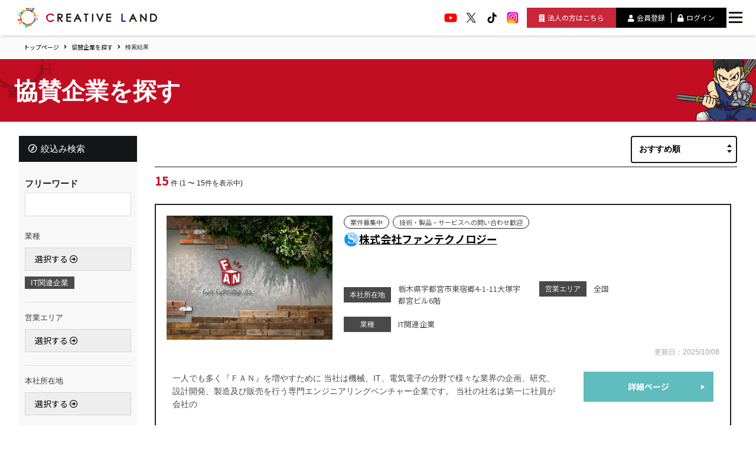

--- FILE ---
content_type: text/html; charset=UTF-8
request_url: https://creative-land.jp/company-list?gyousyu_codes%5B0%5D=G011
body_size: 35524
content:
<!doctype html>
<html xmlns="http://www.w3.org/1999/xhtml" lang="ja" xml:lang="ja">
<head prefix="og: http://ogp.me/ns# fb: http://ogp.me/ns/fb# website: http://ogp.me/ns/article#">
    <meta http-equiv="Content-Type" content="text/html; charset=UTF-8" />
    <meta charset="utf-8">
    <meta name="viewport" content="width=device-width, initial-scale=1.0">
    <meta http-equiv="X-UA-Compatible" content="IE=edge">
    <meta name="csrf-token" content="kW4Bry1AKjQnw99Sh6STewTzy3FXKgjQAbAhGtSA">
    <title>協賛企業を探す | クリエイティブ・ランド</title>
    <meta name="description" content="協賛企業を探す ともに建設業界を盛り上げてくれる企業を紹介しています。" />

    <!-- Google Tag Manager -->
    <!-- Google Tag Manager -->
<script>(function(w,d,s,l,i){w[l]=w[l]||[];w[l].push({'gtm.start':
new Date().getTime(),event:'gtm.js'});var f=d.getElementsByTagName(s)[0],
j=d.createElement(s),dl=l!='dataLayer'?'&l='+l:'';j.async=true;j.src=
'https://www.googletagmanager.com/gtm.js?id='+i+dl;f.parentNode.insertBefore(j,f);
})(window,document,'script','dataLayer','GTM-K2NFVGF');</script>
<!-- End Google Tag Manager -->

    <!-- End Google Tag Manager -->

    <meta name="format-detection" content="telephone=no">
    <script src="https://ajax.googleapis.com/ajax/libs/jquery/3.6.0/jquery.min.js"></script>
    <!--OGP-->
    <meta property="og:type" content="website">
    <meta property="og:title" content="協賛企業を探す | クリエイティブ・ランド">
    <meta property="og:description" content="協賛企業を探す ともに建設業界を盛り上げてくれる企業を紹介しています。">
    <meta property="og:site_name" content="クリエイティブ・ランド">
            <meta property="og:image" content="https://creative-land.jp/front/assets/img/common/ogp.jpg">
        <meta name="twitter:image" content="https://creative-land.jp/front/assets/img/common/ogp.jpg">
        <meta name="twitter:card" content="summary_large_image">
    <meta name="twitter:description" content="協賛企業を探す ともに建設業界を盛り上げてくれる企業を紹介しています。">
    <meta name="twitter:title" content="協賛企業を探す | クリエイティブ・ランド">
    <script src="https://creative-land.jp/js/front/appfront.js"></script>
    <!--webアイコン-->
    <link rel="stylesheet" href="https://use.fontawesome.com/releases/v5.1.0/css/all.css" integrity="sha384-lKuwvrZot6UHsBSfcMvOkWwlCMgc0TaWr+30HWe3a4ltaBwTZhyTEggF5tJv8tbt" crossorigin="anonymous">
    <!--css-->
        <link rel="stylesheet" href="https://cdn.jsdelivr.net/npm/bulma@0.9.3/css/bulma-rtl.min.css">
    <link rel="stylesheet" href="https://creative-land.jp/front/assets/css/base.css">
    <!-- modal -->
    <link rel="stylesheet" href="https://cdnjs.cloudflare.com/ajax/libs/Modaal/0.4.4/css/modaal.min.css">
    <link rel="stylesheet" href="https://creative-land.jp/front/assets/css/style.css">
    <link rel="stylesheet" href="https://creative-land.jp/front/assets/css/style_new.css?v=588f8a01f617cfafc3c8e839791ba8f7">
    
    	<!--zoomImg-->
    <link rel="stylesheet" href="https://creative-land.jp/front/assets/js/zoomImg/leaflet.css">
		<script src="https://creative-land.jp/front/assets/js/zoomImg/jquery-ui.min.js"></script>
		<script src="https://creative-land.jp/front/assets/js/zoomImg/leaflet.js"></script>
		<script src="https://creative-land.jp/front/assets/js/zoomImg/imgViewer2.js"></script>
		<script>
				(function($) {
						$(window).on("load", function() {
								var $img = $("#zoomImg").imgViewer2(
												{
												onReady: function() {
														this.setZoom(2);
														this.setZoom(1);
												}
										}
								);
						});
				})(jQuery);
		</script>

    
    <!--jquery-->
    

    <!--SPメニュー-->
    <!--
    <script src="https://creative-land.jp/front/assets/js/jquery.easing.1.3.js"></script>
    <script src="https://creative-land.jp/front/assets/js/simple-sidebar.js"></script>
    -->

    <!--fonts-->
    <!--anton-->
    <link rel="stylesheet" href="https://use.typekit.net/tau6byn.css">

    <!--favicon-->
    <link rel="icon" type="image/x-icon" href="https://creative-land.jp/front/assets/img/common/favicon.ico">
    <link rel="apple-touch-icon" sizes="180x180" href="https://creative-land.jp/front/assets/img/common/apple-touch-icon-180x180.png">

    <!-- slick -->
    <link rel="stylesheet" href="//cdn.jsdelivr.net/npm/slick-carousel@1.8.1/slick/slick.css">
    <link rel="stylesheet" href="//cdn.jsdelivr.net/npm/slick-carousel@1.8.1/slick/slick-theme.css">
    <script src="https://creative-land.jp/front/assets/js/slick/slick.min.js"></script>

    <!--スクロールヒント-->
    <link rel="stylesheet" href="https://unpkg.com/scroll-hint@1.1.10/css/scroll-hint.css">
    <script src="https://unpkg.com/scroll-hint@1.1.10/js/scroll-hint.js"></script>
    <!--swiper-->
    <!--
    <link rel="stylesheet"href="//cdn.jsdelivr.net/npm/slick-carousel@1.8.1/slick/slick.min.js">
		-->
    <link rel="stylesheet" href="https://creative-land.jp/css/company-data.css" type="text/css"/>

    <!-- Start of HubSpot Embed Code -->
    <script id="hs-script-loader" async defer src="//js.hs-scripts.com/22476759.js"></script>
    <!-- End of HubSpot Embed Code -->

        <!-- 企業ページリニューアルで追加 -->
        <link rel="preconnect" href="https://fonts.googleapis.com">
        
        <link rel="stylesheet" href="https://fonts.googleapis.com/css2?family=Anton&family=Inter:wght@100..900&family=Libre+Caslon+Text:ital,wght@0,400;0,700;1,400&family=Noto+Sans+JP:wght@100..900&display=swap">
        <script src="https://cdnjs.cloudflare.com/ajax/libs/gsap/3.11.5/gsap.min.js"></script>
        <script src="https://cdnjs.cloudflare.com/ajax/libs/gsap/3.11.5/ScrollTrigger.min.js"></script>
        <link rel="stylesheet" href="https://creative-land.jp/front/assets/css/style_renew.css">
        <link rel="stylesheet" href="https://creative-land.jp/front/assets/css/reset.css">
        <!-- 企業ページリニューアルで追加 -->
</head>

<body class="no-fixed_link new-design" class="new-design">
    <!-- Google Tag Manager (noscript) -->
<noscript><iframe src="https://www.googletagmanager.com/ns.html?id=GTM-K2NFVGF"
height="0" width="0" style="display:none;visibility:hidden"></iframe></noscript>
<!-- End Google Tag Manager (noscript) -->
    <!-- トップに戻るボタン -->
    <p id="page-top" class="UpMove"><a href="#" class="logo-mark"></a><span>TOP</span></p>

    <!--new header-->
    <div id="head-wrap">
        <nav id="g-nav">
            <div class="g-nav_container">
                <div class="g-nav_wrapper">
                    <div class="g-nav_links">
                        <dl>
                            <dt>建設業を知る</dt>
                            <dd>
                                <a href="https://creative-land.jp/land-map">クリラン・マップ</a>
                                <a href="https://creative-land.jp/movie-list">エンタメ・動画</a>
                                <a href="https://creative-land.jp/post-list">記事</a>
                                <a href="https://creative-land.jp/about2">職業紹介（建設ヒーロー）</a>
                                <a href="https://creative-land.jp/card">クリラン・カード</a>
                                <a href="https://creative-land.jp/cl-gp">クリラン・GP</a>
                            </dd>
                        </dl>
                        <dl>
                            <dt>会社紹介</dt>
                            <dd>
                                <a href="https://creative-land.jp/company-search">建設業の企業を探す</a>
                                <a href="https://creative-land.jp/product-list">優れた技術・製品</a>
                                <a href="https://creative-land.jp/recruit-list">建設業で働きたい人</a>
                                <a href="https://creative-land.jp/ec-product-list">ショッピング</a>
                                                            </dd>
                        </dl>
                        <dl>
                            <dt>クリエイティブランドについて</dt>
                            <dd>
                                <a href="https://creative-land.jp/about">クリエイティブランドについて</a>
                                <a href="https://creative-land.jp/yumeoibito">夢追い人プロジェクト</a>
                                <a href="https://creative-land.jp/ambassador">アンバサダー</a>
                                <a href="https://creative-land.jp/sdgs">SDGs</a>
                                <a href="https://creative-land.jp/info">お知らせ</a>
                            </dd>
                        </dl>
                        <dl>
                            <dt>協賛募集</dt>
                            <dd>
                                <a href="https://creative-land.jp/b2b">法人協賛</a>
                                <a href="https://creative-land.jp/individual_sponsor">個人協賛</a>
                            </dd>
                        </dl>
                        <dl>
                            <dt>動画・記事</dt>
                            <dd>
                                                                    <a href="https://creative-land.jp/movie-search?tagm%5B0%5D=A001">エンタメ</a>
                                                                    <a href="https://creative-land.jp/movie-search?tagm%5B0%5D=A007">アニメ</a>
                                                                    <a href="https://creative-land.jp/movie-search?tagm%5B0%5D=A003">ドラマ・映画</a>
                                                                    <a href="https://creative-land.jp/movie-search?tagm%5B0%5D=A004">知識・教養・教育</a>
                                                                    <a href="https://creative-land.jp/movie-search?tagm%5B0%5D=A005">企業紹介</a>
                                                                    <a href="https://creative-land.jp/movie-search?tagm%5B0%5D=A006">製品・技術紹介</a>
                                                                    <a href="https://creative-land.jp/movie-search?tagm%5B0%5D=A008">電子書籍</a>
                                                                    <a href="https://creative-land.jp/movie-search?tagm%5B0%5D=A002">働く機械</a>
                                                                    <a href="https://creative-land.jp/movie-search?tagm%5B0%5D=A0009">夢追い人応援プロジェクト</a>
                                                                                                    <a href="https://creative-land.jp/post-search?tag_category%5B0%5D=P0001">イベント</a>
                                                                    <a href="https://creative-land.jp/post-search?tag_category%5B0%5D=P0010">教育アニメ映画「未来補完計画プロジェクト」</a>
                                                                    <a href="https://creative-land.jp/post-search?tag_category%5B0%5D=P0007">クリランパートナーが全国のおすすめを紹介『クリランの推し』</a>
                                                                    <a href="https://creative-land.jp/post-search?tag_category%5B0%5D=P0003">企業ニュース</a>
                                                                    <a href="https://creative-land.jp/post-search?tag_category%5B0%5D=P0008">名刺代わりのトレーディングカード「クリランカード」</a>
                                                                    <a href="https://creative-land.jp/post-search?tag_category%5B0%5D=P0002">プロジェクト</a>
                                                                    <a href="https://creative-land.jp/post-search?tag_category%5B0%5D=P0009">ラジコン重機大会「クリラングランプリ」</a>
                                                                    <a href="https://creative-land.jp/post-search?tag_category%5B0%5D=P0006">「映画×建設」企画　 山下幸輝×小堺一機主演 短編映画『ROADING...』</a>
                                                                    <a href="https://creative-land.jp/post-search?tag_category%5B0%5D=P0005">月刊クリラン＆メルマガ アーカイブ</a>
                                                                    <a href="https://creative-land.jp/post-search?tag_category%5B0%5D=P0004">その他</a>
                                                            </dd>
                        </dl>
                    </div>
                    
                    <div class="g-nav_sns">
                        <a href="https://www.youtube.com/channel/UCQO4h5lSSyCbzGDzUw6p2sQ" target="_blank"><img src="https://creative-land.jp/front/assets/img/top_new/icon_youtube.webp" alt="公式YouTube"></a>
                        <a href="https://twitter.com/CREATIVELAND_C" target="_blank"><img src="https://creative-land.jp/front/assets/img/top_new/icon_x.webp" alt="公式X"></a>
                        <a href="https://www.tiktok.com/@creativeland_project" target="_blank"><img src="https://creative-land.jp/front/assets/img/top_new/icon_tik.webp" alt="公式TikTok"></a>
                        <a href="https://www.instagram.com/creativeland_construction/" target="_blank"><img src="https://creative-land.jp/front/assets/img/top_new/icon_insta.webp" alt="公式Instagram"></a>
                        <!-- <a href="https://www.facebook.com/profile.php?id=100086473236199" target="_blank"><img src="https://creative-land.jp/front/assets/img/top_new/icon_fb.png"></a> -->
                    </div>
                    <p class="cp-txt"><span style="font-family: Tahoma;">©</span> 2025 CREATIVE LAB Co., Ltd.</p>
                </div>
            </div>
        </nav>
        <div class="in-cont">
            <div class="n-logo">
                <a href="https://creative-land.jp/">
                    <span class="screen-reader">クリエイティブランド ホーム</span>
                    <svg xmlns="http://www.w3.org/2000/svg" class="svg_logo" id="uuid-e08ba12f-b912-4d67-83b9-24758ee446e0" viewBox="0 0 230.04 33.37"><g><path d="M58.9 19.67c-13.13 8.6-12.8-14.66 0-5.82 3.41-1.9-2.8-4.5-4.81-4.25-14.64 1.43-4.27 21.77 5.89 11.48.48-.57-.8-1.11-1.08-1.41" style="fill:#c30d23"/><path d="M70.52 17.56c4.48.15 5.37-6.57 1.01-7.46-.82-.25-4.13-.17-5.46-.18-1-.55-.24 12.89-.47 13.07-.03.74 1.32.39 1.73.47.94.27.28-5.52.46-5.85l4.41 5.67c.09.11.22.18.37.18.47-.08 2.52.34 1.93-.75l-3.99-5.14Zm-1.01-2.11H67.8v-3.37c.72 0 3.12-.04 3.44.19 1.97 1.14.67 3.6-1.73 3.18M87.76 9.92c-11.04.12-6.95-2.28-7.69 13.07-.39.97 7.37.26 7.64.47.26 0 .47-.21.47-.47-.09-.42.28-1.72-.46-1.7h-5.45v-4.02h5.45c.74.03.39-1.3.47-1.7.25-.95-5.57-.27-5.92-.46v-3.02c.37-.19 6.2.49 5.97-.46-.08-.41.27-1.73-.47-1.7ZM99.42 10.19c-.18-.39-.96-.38-1.15 0 .22.37-7.29 13.51-5.54 13.27.35-.09 1.67.23 1.83-.27l1.84-3.88h4.84l1.86 3.88c.24.43 1.88.39 2.17.05.09-.13.1-.3.03-.45l-5.88-12.61Zm.84 6.97h-2.84l1.43-3.01 1.42 3.01ZM116.23 9.92c-.32.2-7.71-.5-7.37.46-.37 2.53 1.19 1.51 2.81 1.7v10.91c-.03.75 1.35.39 1.75.47 1 .59.24-11.21.46-11.38.43-.15 2.87.4 2.81-.46-.08-.41.27-1.73-.46-1.7M124.21 9.92c-.41.1-1.75-.29-1.72.46v12.61c-.03.74 1.32.39 1.73.47.26 0 .46-.21.46-.47-.23-.23.54-13.57-.46-13.07ZM141.25 9.92c-.35.08-1.65-.22-1.8.28l-3.82 8.76-3.76-8.75a.46.46 0 0 0-.43-.28c-.44.08-2.13-.32-1.8.65l5.41 12.61c.07.17.24.28.43.28.82.95 5.87-12.78 6.19-12.89.14-.29-.1-.66-.43-.65ZM153.79 9.92c-11.04.12-6.95-2.28-7.69 13.07-.39.97 7.37.26 7.64.47.26 0 .47-.21.47-.47-.09-.42.28-1.72-.46-1.7h-5.45v-4.02h5.45c.74.03.39-1.3.47-1.7.25-.95-5.57-.27-5.91-.46v-3.02c.37-.19 6.2.49 5.97-.46-.08-.41.27-1.73-.47-1.7Z" style="fill:#231815"/><path d="M177.62 21.31h-4.39V10.38c.08-.71-2.28-.69-2.19 0 .24.24-.54 13.57.46 13.07.34-.2 6.86.49 6.58-.47-.08-.42.28-1.7-.47-1.68Z" style="fill:#1d2088"/><path d="M190.81 10.19c-.18-.39-.96-.38-1.15 0 .22.37-7.29 13.51-5.54 13.27.35-.09 1.67.23 1.83-.27l1.84-3.88h4.84l1.86 3.88c.24.43 1.88.39 2.17.05.09-.13.1-.3.03-.45l-5.88-12.61Zm-2.01 6.97 1.42-3.01 1.42 3.01zM212.36 9.92c-.41.08-1.73-.28-1.71.46v8.42c-.22-.04-7.88-9.65-8.2-8.89-1-.55-.24 12.9-.47 13.07-.09.71 2.33.69 2.23 0v-8.31l7.51 8.61c.3.31 1.11.22 1.1-.31-.23-.22.54-13.59-.46-13.07ZM228.91 12.81c-2.02-3.3-6.2-2.89-9.98-2.89-1-.55-.24 12.9-.47 13.07-.15.95 4.09.27 4.48.47 5.98.67 8.85-6.16 5.97-10.65m-1.1 4.06c.03 4.16-3.45 4.68-7.21 4.47v-9.26c3.91-.21 7.19.64 7.21 4.78Z" style="fill:#231815"/><path d="M24.55 26.94c.09-.09-.05-.22-.13-.13-.09.09.05.22.13.13M24.75 26.73c.09-.09-.05-.22-.13-.13-.09.09.05.22.13.13" style="fill:none"/><path d="M17.64 28.5h.75v.81h-.75z" style="fill:none" transform="rotate(-4.24 18 28.935)"/><path d="M25.16 26.33c.09-.09-.05-.22-.13-.13-.09.09.05.22.13.13M24.96 26.53c.09-.09-.05-.22-.13-.13-.09.09.05.22.13.13M11.18 4.57v-.01zM11.94 3.37s.07.07.1.08l.15-.09c-.22-.19-.41-.46-.65-.61l-.12.07c.18.19.36.37.53.54ZM25.36 26.12c.09-.09-.05-.22-.13-.13-.09.09.05.22.13.13" style="fill:none"/><path d="M18.31 29.59h.86v.43h-.86z" style="fill:none" transform="rotate(-4.25 18.729 29.841)"/><path d="m21.75 29.32-.25.11.25.46c.24-.11.62-.28.86-.39l-.18-.5c-.15.07-.53.24-.69.31ZM19.1 29.23l-.06-.81-.49.04.06.81zm-.12-.4c.06 0 .06.08 0 .09-.06 0-.06-.08 0-.09" style="fill:none"/><path d="M17.21 29.68h.86v.43h-.86z" style="fill:none" transform="rotate(-4.25 17.645 29.936)"/><path d="M11.74 3.3c-.15-.14-.27-.31-.43-.42l-.7.41c.14.25.29.49.43.74l.89-.52c-.07-.07-.13-.14-.2-.2Z" style="fill:none"/><path d="M24.11 26.94h.17v.24h-.17z" style="fill:none" transform="rotate(-45.18 24.194 27.068)"/><path d="m27.8 22.3.18.1.06-.12-.17-.1-.06.12ZM28.2 21.56l.24.13s.06-.07.09-.1l-.27-.15zM28.07 21.8l.2.11.08-.11-.22-.12zM27.93 22.05l.18.1.07-.11-.18-.1-.06.12ZM26.98 23.78l.73.4-.03-.17-.64-.35zM27.52 22.79l.24.13s.02-.09.04-.13l-.22-.12zM27.66 22.54l.2.11s.03-.08.05-.12l-.19-.1-.06.12ZM29.64 20.91l-.83-.46-.06.12.72.4c.06-.02.12-.04.17-.05ZM8.33 5.6c.27.18.5.13.74-.08-.26.02-.74-.12-.97-.23.08.1.13.23.23.3ZM28.72 20.16l-.3-.16a12 12 0 0 1-2.03 3.8l.25.14zM29.99 20.86l-1.07-.59-.03.06.99.54s.08 0 .12-.01ZM28.34 21.31l.31.17s.07-.06.11-.09l-.35-.19-.06.12ZM28.47 21.06l.41.22s.08-.06.12-.08l-.46-.25-.06.12ZM28.61 20.82l.54.3s.09-.05.14-.07l-.62-.34-.06.12ZM5.32 24.64l.22.29.5-.36-.21-.29zM3.93 24.2l.22.28.5-.36-.21-.28zM3.25 24.69l.22.28.5-.36-.21-.29zM4.68 25.54l-.22-.28-.5.36.21.28zM4.33 25.07l-.22-.28-.51.36.22.29zM5.66 22.68l-.22-.28-.5.36.21.28zM4.98 23.17l-.22-.29-.5.37.21.28zM5.36 25.05l-.22-.28-.5.36.22.29zM27.12 23.53l.55.3v-.15l-.48-.26-.06.12Z" style="fill:none"/><path d="M17.18 28.55h.37v.81h-.37z" style="fill:none" transform="rotate(-4.24 17.325 28.91)"/><path d="m4.61 23.71.22.29.5-.37-.21-.28zM5.72 25.52l-.22-.29-.51.37.22.28zM5.03 26.01l-.21-.29-.51.36.22.29zM6.4 25.03l-.22-.28-.51.36.22.28zM4.97 24.18l.21.28.51-.36-.22-.28z" style="fill:none"/><path d="M14.48 30.29h.57v.44h-.57z" style="fill:none" transform="rotate(-82.72 14.765 30.51)"/><path d="M9.5 26.59c.17.1.38-.1.3-.28-.06-.04-.12-.09-.18-.13-.21-.01-.31.31-.12.41" style="fill:none"/><path d="M14.95 30.35h.57v.44h-.57z" style="fill:none" transform="rotate(-82.73 15.231 30.57)"/><path d="M14.78 31.65h.57v.44h-.57z" style="fill:none" transform="rotate(-82.72 15.066 31.874)"/><path d="M13.33 31.47h.57v.44h-.57z" style="fill:none" transform="rotate(-82.72 13.618 31.687)"/><path d="M14.31 31.59h.57v.44h-.57z" style="fill:none" transform="rotate(-82.72 14.596 31.813)"/><path d="M12.86 31.41h.57v.44h-.57z" style="fill:none" transform="rotate(-82.73 13.143 31.624)"/><path d="M11.61 27.76c.17.1.38-.1.3-.27l-.27-.12c-.17.06-.2.31-.04.39Z" style="fill:none"/><path d="M13.03 30.1h.57v.44h-.57z" style="fill:none" transform="rotate(-82.73 13.312 30.322)"/><path d="M13.5 30.16h.57v.44h-.57z" style="fill:none" transform="rotate(-82.72 13.781 30.38)"/><path d="M15.09 28.36c-.37-.04-.72-.13-1.08-.19l-.18 1.42 1.09.14.18-1.37Zm-.31.84.03-.27.13.02-.03.27zM4.28 24.66l.22.29.51-.36-.22-.29zM31.88 20.65l-.05-.01-.01.02z" style="fill:none"/><path d="M32.01 20.65v-.19l-.17.18c.03.02.14.01.17.01M1.78 11.15l.02.4.05.01zM32.23 18.58c.02.05.22.39.19.44h.53l-.84-2.27.03 1.83zM31.71 18.15l.01.37.18-.19zM31.7 17.49v.38l.19-.19zM32.42 19.24h-.28l.02 1.06.73-1.15-.47.01zM31.72 18.81l.01.37.18-.19zM31.69 16.84v.37l.19-.19zM8.78 26.45l-.04.18.18.11-.04-.24zM1.96 12.25l-.11-.69-.05-.01.04.71zM31.73 19.46l.01.38.18-.19zM11.82 28.09l.19.07.18-.09-.2-.09zM9.95 27.72c.23.14.72.15.98.1l-.76-.36zM9.45 27.13l-.16.03c.09.17.34.42.53.49l.15-.27-.52-.24ZM31.41 18.74h-.09l.05.06zM29.76 18.77h-.09l.05.06zM29.47 19.14v-.01l.14-.18-.15-.17.01-.01-.05.01-.15.18.16.18zM29.68 19.13h.09l-.05-.05zM30.23 19.12h.09l-.05-.05zM30.57 19.12l.14-.19-.15-.17h.01-.05l-.15.18.16.18zM29.13 19.14h.09l-.05-.05zM30.31 18.76h-.09l.05.06zM30.02 19.13v-.01l.14-.18-.15-.17h.01-.05l-.15.18.16.18zM31.75 20.49l.18-.19-.19-.18zM29.21 18.78h-.09l.05.05zM27.25 23.28l.41.23s0-.1.01-.14l-.36-.2-.06.12ZM28.66 19.15h.01zM28.92 19.15v-.01l.14-.18-.15-.17.01-.01-.05.01-.15.18.16.18zM26.91 23.91l-.08.14 1.04.57c-.04-.08-.08-.15-.11-.24l-.86-.47ZM31.96 18.17v-.33l-.17.17zM31.98 18.83l-.01-.34-.17.17zM31.94 16.86v-.34l-.17.17zM31.95 17.52v-.34l-.17.17zM31.99 19.49l-.01-.34-.16.17zM32 20.14l-.01-.33-.16.17zM31.86 16.36l-.19-.18.01.37zM27.73 23.07l-.28-.15-.06.12.31.17zM31.12 19.11l.14-.19-.15-.17h-.04l-.15.18.16.18zM30.78 19.11h.09l-.05-.05zM30.86 18.75h-.09l.05.06zM31.56 18.82l-.09.1.09.1zM31.33 19.1h.09l-.05-.05z" style="fill:none"/><path d="M22.72 3.9h.37v.37h-.37z" style="fill:none" transform="rotate(-56.71 22.902 4.093)"/><path d="M26.77 1.79h.37v.37h-.37z" style="fill:none" transform="rotate(-56.71 26.953 1.973)"/><path d="M25.37.87h.37v.37h-.37z" style="fill:none" transform="rotate(-56.71 25.568 1.058)"/><path d="M25.84 1.18h.37v.37h-.37z" style="fill:none" transform="rotate(-56.71 26.025 1.364)"/><path d="M25.52 3.7h.37v.37h-.37z" style="fill:none" transform="rotate(-56.71 25.706 3.884)"/><path d="M26.46 2.27h.37v.37h-.37z" style="fill:none" transform="rotate(-56.71 26.646 2.453)"/><path d="M25.83 3.22h.37v.37h-.37z" style="fill:none" transform="rotate(-56.71 26.013 3.404)"/><path d="M25.68 2.44h.37v.37h-.37z" style="fill:none" transform="rotate(-56.72 25.868 2.624)"/><path d="M26.3 1.48h.37v.37h-.37z" style="fill:none" transform="rotate(-56.71 26.496 1.666)"/><path d="M23.97 2h.37v.37h-.37z" style="fill:none" transform="rotate(-56.71 24.158 2.187)"/><path d="M23.66 2.47h.37v.37h-.37z" style="fill:none" transform="rotate(-56.72 23.842 2.655)"/><path d="M23.03 3.43h.37v.37h-.37z" style="fill:none" transform="rotate(-56.71 23.218 3.618)"/><path d="M24.28 1.52h.37v.37h-.37z" style="fill:none" transform="rotate(-56.71 24.465 1.707)"/><path d="M24.91.57h.37v.37h-.37z" style="fill:none" transform="rotate(-56.71 25.097 .756)"/><path d="M24.6 1.04h.37v.37h-.37z" style="fill:none" transform="rotate(-56.72 24.777 1.233)"/><path d="M23.34 2.95h.37v.37h-.37z" style="fill:none" transform="rotate(-56.71 23.525 3.138)"/><path d="M24.75 1.83h.37v.37h-.37z" style="fill:none" transform="rotate(-56.71 24.936 2.009)"/><path d="M24.12 2.78h.37v.37h-.37z" style="fill:none" transform="rotate(-56.72 24.308 2.966)"/><path d="M25.21 4.17h.37v.37h-.37z" style="fill:none" transform="rotate(-56.72 25.385 4.36)"/><path d="M24.44 2.3h.37v.37h-.37z" style="fill:none" transform="rotate(-56.71 24.62 2.484)"/><path d="M25.99 1.96h.37v.37h-.37z" style="fill:none" transform="rotate(-56.71 26.18 2.142)"/><path d="M25.53 1.66h.37v.37h-.37z" style="fill:none" transform="rotate(-56.71 25.709 1.84)"/><path d="M25.06 1.35h.37v.37h-.37z" style="fill:none" transform="rotate(-56.72 25.248 1.535)"/><path d="M23.65 4.51h.37v.37h-.37z" style="fill:none" transform="rotate(-56.71 23.83 4.701)"/><path d="M23.81 3.26h.37v.37h-.37z" style="fill:none" transform="rotate(-56.71 23.996 3.44)"/><path d="M24.89 4.65h.37v.37h-.37z" style="fill:none" transform="rotate(-56.71 25.083 4.84)"/><path d="M24.11 4.82h.37v.37h-.37z" style="fill:none" transform="rotate(-56.71 24.3 5.004)"/><path d="M23.5 3.73h.37v.37h-.37z" style="fill:none" transform="rotate(-56.7 23.684 3.913)"/><path d="M23.18 4.21h.37v.37h-.37z" style="fill:none" transform="rotate(-56.71 23.373 4.395)"/><path d="M26.14 2.74h.37v.37h-.37z" style="fill:none" transform="rotate(-56.72 26.325 2.93)"/><path d="m29.78 12.48-.18-.01-.15.1.14.03h-.01zM30.04 12.49l.11.18.26-.16zM29.77 12.65l.24.05-.09-.15z" style="fill:none"/><path d="M23.34 4.99h.37v.37h-.37z" style="fill:none" transform="rotate(-56.71 23.527 5.173)"/><path d="M27.95 9.35h.24v.24h-.24z" style="fill:none" transform="rotate(-38.86 28.073 9.472)"/><path d="M23.8 5.3h.37v.37h-.37z" style="fill:none" transform="rotate(-56.71 23.984 5.479)"/><path d="M24.27 5.6h.37v.37h-.37z" style="fill:none" transform="rotate(-56.71 24.45 5.79)"/><path d="M22.41 4.38h.37v.37h-.37z" style="fill:none" transform="rotate(-56.71 22.6 4.564)"/><path d="M22.87 4.69h.37v.37h-.37z" style="fill:none" transform="rotate(-56.71 23.056 4.87)"/><path d="M27.07 8.26h.24v.24h-.24z" style="fill:none" transform="rotate(-38.86 27.184 8.378)"/><path d="M26.86 8h.24v.24h-.24z" style="fill:none" transform="rotate(-38.87 26.982 8.118)"/><path d="m4.3 23.66-.22-.29-.5.36.21.29z" style="fill:none"/><path d="M25.98 6.91h.24v.24h-.24z" style="fill:none" transform="rotate(-38.87 26.093 7.024)"/><path d="M26.19 7.17h.24v.24h-.24z" style="fill:none" transform="rotate(-38.85 26.316 7.288)"/><path d="M27.74 9.09h.24v.24h-.24z" style="fill:none" transform="rotate(-38.87 27.856 9.207)"/><path d="M.57 19.36h3.6v.22H.57z" style="fill:none" transform="rotate(-15.76 2.385 19.475)"/><path d="M.67 19.74h3.6v.22H.67z" style="fill:none" transform="rotate(-15.76 2.48 19.857)"/><path d="M25.37 2.91h.37v.37h-.37z" style="fill:none" transform="rotate(-56.71 25.556 3.097)"/><path d="M.46 18.97h3.6v.22H.46z" style="fill:none" transform="rotate(-15.76 2.255 19.09)"/><path d="m5.29 23.22.22.29.51-.36-.22-.29z" style="fill:none"/><path d="M1 20.9h3.6v.22H1z" style="fill:none" transform="rotate(-15.76 2.8 21.005)"/><path d="M5.59 10.34c-.12.15.02.4.21.37.06-.12.12-.23.18-.35a.234.234 0 0 0-.39-.02" style="fill:none"/><path d="M4.61 7.73h1v.51h-1z" style="fill:none" transform="rotate(-53.48 5.11 7.987)"/><path d="M1.72 8.97c-.1 0-.08.17.02.15.1 0 .08-.17-.02-.15M5.86 23.98l.51-.37-.22-.28-.5.36z" style="fill:none"/><path d="M1.11 21.28h3.6v.22h-3.6z" style="fill:none" transform="rotate(-15.75 2.898 21.4)"/><path d="M2.16 9.05c.4 0 .79-.33 1.18-.47-.48.12-.93.23-1.38.33 0 0 .13.09.2.13ZM3.07 24.81l-.5.36.21.29.51-.36zM3.43 25.28l-.51.36.22.28.51-.36zM6.22 24.44l.5-.36-.21-.29-.51.37zM3.78 25.74l-.5.36.21.29.51-.36zM2.72 24.35l-.51.36.22.28.51-.36zM3.62 24.14l-.22-.28-.51.36.22.29zM4.14 26.21l-.51.36.22.29.5-.37zM6.93 25.37l.5-.36-.21-.28-.51.36zM6.03 25.57l.21.29.51-.36-.22-.29zM6.57 24.91l.51-.37-.22-.28-.51.36zM4.67 26.55l.21.28.51-.36-.22-.28zM3.98 27.04l.22.28.51-.36-.22-.29zM5.35 26.06l.21.29.51-.36-.22-.29z" style="fill:none"/><path d="M.89 20.51h3.6v.22H.89z" style="fill:none" transform="rotate(-15.76 2.705 20.624)"/><path d="M24.58 5.13h.37v.37h-.37z" style="fill:none" transform="rotate(-56.71 24.766 5.315)"/><path d="M20.18 2.78h.3v1.85h-.3z" style="fill:none" transform="rotate(-71.32 20.325 3.7)"/><path d="M19.99 3.33h.3v1.85h-.3z" style="fill:none" transform="rotate(-71.32 20.14 4.253)"/><path d="M20.55 1.67h.3v1.85h-.3z" style="fill:none" transform="rotate(-71.32 20.709 2.593)"/><path d="M24.9 2.61h.37v.37h-.37z" style="fill:none" transform="rotate(-56.71 25.085 2.795)"/><path d="M20.74 1.12h.3v1.85h-.3z" style="fill:none" transform="rotate(-71.32 20.894 2.04)"/><path d="M20.37 2.22h.3v1.85h-.3z" style="fill:none" transform="rotate(-71.32 20.516 3.14)"/><path d="M24.43 4.34h.37v.37h-.37z" style="fill:none" transform="rotate(-56.71 24.617 4.528)"/><path d="M23.96 4.04h.37v.37h-.37z" style="fill:none" transform="rotate(-56.71 24.146 4.226)"/><path d="M25.21 2.13h.37v.37h-.37z" style="fill:none" transform="rotate(-56.72 25.397 2.322)"/><path d="M25.05 3.39h.37v.37h-.37z" style="fill:none" transform="rotate(-56.71 25.24 3.573)"/><path d="M24.59 3.09h.37v.37h-.37z" style="fill:none" transform="rotate(-56.71 24.77 3.27)"/><path d="M24.27 3.56h.37v.37h-.37z" style="fill:none" transform="rotate(-56.72 24.458 3.752)"/><path d="M24.74 3.87h.37v.37h-.37z" style="fill:none" transform="rotate(-56.71 24.933 4.053)"/><path d="M11.97 4.54c-.15.09-.12.33.05.37.08-.03.16-.06.24-.1.11-.18-.12-.39-.29-.28ZM10.1 5.64c-.11.06-.14.23-.05.31.11-.07.22-.14.34-.21-.04-.12-.19-.17-.29-.1M7.6 7.63c-.08.11-.05.28.08.34.1-.11.21-.22.31-.32-.08-.14-.29-.15-.39-.02M9.23 6.15c-.15.08-.13.32.03.37.09-.07.18-.14.28-.21a.205.205 0 0 0-.31-.16" style="fill:none"/><path d="M20.93.56h.3v1.85h-.3z" style="fill:none" transform="rotate(-71.32 21.08 1.487)"/><path d="M21.12 0h.3v1.85h-.3z" style="fill:none" transform="rotate(-71.32 21.266 .934)"/><path d="M8.28 6.3c.09-.05.17-.1.27-.16.08.11.28.59.35.33-.15-.5.49-.83.81-.42 0-.43.39-1.02.87-.5.36-.21.72-.42 1.07-.63-.16-.57.4-.89.8-.47s.5-.29.5-.29l-.2-.34-.08.05c-.16-.14-.18-.58-.43-.49.03-.06.04-.1.06-.14l.04.07.03-.02.03-.02-.21-.36-.06.04c.06.1.18.24.06.36-.21-.2-.54-.53-.75-.74l-1.08.63.79 1.35s-.03.02-.05.03l-.18-.3-.48.03-.08-.39c-.22-.28-1.36-.29-1.68-.32l-1.26.67-.06-.12-.56.32c.76.3.88 1.51 1.45 1.82Zm3.25-3.54c.24.15.44.42.65.61l-.15.09c-.22-.18-.41-.42-.63-.63l.12-.07Zm-.92.54.7-.41c.22.19.41.42.62.63l-.89.52c-.15-.25-.29-.49-.43-.74m.56 1.27v.01zm-2.94.81c.17.05.66.19.83.16-.34.33-.78.18-.97-.23z" style="fill:#f5a200"/><path d="m28.78 9.72-.38-1.15.41-.33-.15-.19-.34.27-.08-.25-.41.33-.3-.92.48-.39-.15-.19-.41.33-.09-.26-.41.33-.32-.96.56-.45-.15-.19-.49.4-.07-.22-1.52 1.23-.24-.21-.84.94c1.13.97 2.06 2.15 2.72 3.48l1.11-.6s-.03-.07-.05-.1l1.12-.91Zm-.55-.23-.19.15-.15-.19.19-.15zm-.36-.45.15.19-.19.15-.15-.19zm-1.94-2.03.19-.15.15.19-.19.15zm.36.45-.15-.19.19-.15.15.19zm.52.64.19-.15.15.19-.19.15zm.36.45-.15-.19.19-.15.15.19z" style="fill:#fabd00"/><path d="m24.51 6.73 3.2-4.87-.88-.58.25-.37c.21.33.54.16.75.49.12-.18.18-.28.3-.46-.24-.32-.57-.21-.82-.54l-.55.83L24.9.01c-.53.85-3.56 5.22-3.74 6.12 1 .44 1.91 1.02 2.72 1.71l.84-.94c-.07-.06-.13-.12-.2-.17Zm.3-1.16-.31-.2.21-.31.31.2zm.53-2.83-.21.31-.31-.2.21-.31zm-.2-.37.21-.31.31.2-.21.31zm-.11.84-.21.31-.31-.2.21-.31zm-.31.48-.21.31-.31-.2.21-.31zm-.31.48-.21.31-.31-.2.21-.31zm.16.1.31.2-.21.31-.31-.2zm.11-.16.21-.31.31.2-.21.31zm.31-.48.21-.31.31.2-.21.31zm.31-.48.21-.31.31.2-.21.31zm.31-.48.21-.31.31.2-.21.31zm.31-.48.21-.31.31.2-.21.31zm-.16-.1-.31-.2.21-.31.31.2zm-.47-.31-.31-.2.21-.31.31.2zm-.11.16-.21.31-.31-.2.21-.31zm-.31.48-.21.31-.31-.2.21-.31zm-.31.48-.21.31-.31-.2.21-.31zm-.31.48-.21.31-.31-.2.21-.31zm-.31.48-.21.31-.31-.2.21-.31zm-.31.48-.21.31-.31-.2.21-.31zm.16.1.31.2-.21.31-.31-.2zm.47.31.31.2-.21.31-.31-.2zm.88.34-.31-.2.21-.31.31.2zm.31-.48-.31-.2.21-.31.31.2zm.31-.48-.31-.2.21-.31.31.2zm.31-.48-.31-.2.21-.31.31.2zm.31-.48-.31-.2.21-.31.31.2zm.31-.48-.31-.2.21-.31.31.2zm.21-.99.31.2-.21.31-.31-.2zm-.16-.1-.21.31-.31-.2.21-.31zm-.47-.31-.21.31-.31-.2.21-.31zM25.8.98l-.21.31-.31-.2.21-.31zm-.78-.51.31.2-.21.31-.31-.2zm-.31.48.31.2-.21.31-.31-.2zm-.31.48.31.2-.21.31-.31-.2zm-.31.48.31.2-.21.31-.31-.2zm-.31.48.31.2-.21.31-.31-.2zm-.31.48.31.2-.21.31-.31-.2zm-.31.48.31.2-.21.31-.31-.2zm-.31.48.31.2-.21.31-.31-.2zm-.52.79.21-.31.31.2-.21.31zm.47.31.21-.31.31.2-.21.31zm.47.31.21-.31.31.2-.21.31zm.47.31.21-.31.31.2-.21.31zm.47.31.21-.31.31.2-.21.31z" style="fill:#003067"/><path d="m28.62 19.31 2.95-.05.02 1.29.24.08.17-.18v.19h-.13l.47.16v-.17h-.18v-.22l.81-1.28h.15v-.15h-.11c-.14-.42-1.1-2.65-.94-3.07h-.16v.27l-.26-.25-.16-.01v.32l-2 .04v-.16h-.53v.38h.53v-.14l2-.04.04 2.25-2.78.05c.11-.53.18-1.08.21-1.62l-1.26.02c-.05.69-.17 1.4-.35 2.07l1.19.41c.02-.06.04-.13.05-.19Zm3.54.98-.02-1.05h.27v-.08h.47l-.73 1.13Zm.78-1.29h-.53s-.17-.38-.19-.43h-.09l-.03-1.83zm-1.26-2.17.19.18-.18.19v-.37Zm0 .66.19.18-.18.19v-.37Zm0 .66.19.18-.18.19v-.37Zm0 .66.19.18-.18.19v-.37Zm0 .66.19.18-.18.19v-.37Zm.01 1.03v-.37l.18.18zm.25-.35-.17-.17.17-.17zm0-.66-.17-.17.17-.17zm0-.66-.17-.17.17-.17zm0-.66-.17-.17.17-.17zm0-.66-.17-.17.17-.17zm-.01-.99v.34l-.17-.17zm-.07-.16-.18.19v-.37zm-.31 2.45v.21l-.08-.1.08-.1Zm-.23.29.04-.06.05.05h-.09Zm.08-.36-.04.06-.05-.05h.09Zm-.34 0h.05l.15.18-.14.18h-.05l-.15-.18.15-.18Zm-.29.37.04-.06.05.05h-.09Zm.08-.36-.04.06-.05-.05h.09Zm-.34 0h.05l.15.18-.14.18h-.05l-.15-.18.15-.18Zm-.29.37.04-.06.05.05h-.09Zm.08-.36-.04.06-.05-.05h.09Zm-.34 0h.05l.15.18-.14.18h-.05l-.15-.18.15-.18Zm-.29.37.04-.06.05.05h-.09Zm.08-.36-.04.06-.05-.05h.09Zm-.34 0h.05l.15.18-.14.18h-.05l-.15-.18.15-.18Zm-.29.37.04-.06.05.05h-.09Zm.08-.36-.04.06-.05-.05h.09Zm-.34 0h.05l.15.18-.14.18h-.05l-.15-.18.15-.18Zm-.21.36" style="fill:#004c88"/><path d="m21.64 4.97-.36-.15 1.3-3.85-1.46-.49.09-.26-.65-.22-.09.26-.28-.09-1.34 3.98s-.09-.02-.14-.02l-.27 1.23c.96.15 1.87.42 2.72.79l.53-1.23-.05.07ZM20.44.5l1.75.59-.1.28-1.75-.59zm-.19.55 1.75.59-.1.28-1.75-.59zm-.19.55 1.75.59-.1.28-1.75-.59zm-.19.55 1.75.59-.1.28-1.75-.59zm-.19.55 1.75.59-.1.28-1.75-.59zm1.28 1.98-1.75-.59.1-.28 1.75.59zm.19-.55-1.75-.59.1-.28 1.75.59z" style="fill:#dc007a"/><path d="M18.99 28.91c.06 0 .05-.09 0-.09-.06 0-.05.09 0 .09"/><path d="m16.81 28.48.17 1.9-.17-.06-.03.08 1.52.56 1.42-.77-.04-.08-.16.09-.18-1.99c.16-.03.31-.08.46-.12l-.32-1.2c-.92.24-1.89.35-2.88.34l-.04 1.25h.24Zm.42 1.66-.03-.43.85-.06.03.43zm1.95-.14-.85.06-.03-.43.85-.06zm-.13-1.58.06.81-.49.04-.06-.81zm-.69.06.06.81-.74.06-.06-.81zm-.83.06.06.81-.37.03-.06-.81z"/><path d="M18.99 28.91c.06 0 .05-.09 0-.09-.06 0-.05.09 0 .09" style="fill:#ed6a02"/><path d="m16.81 28.48.17 1.9-.17-.06-.03.08 1.52.56 1.42-.77-.04-.08-.16.09-.18-1.99c.16-.03.31-.08.46-.12l-.32-1.2c-.92.24-1.89.35-2.88.34l-.04 1.25h.24Zm.42 1.66-.03-.43.85-.06.03.43zm1.95-.14-.85.06-.03-.43.85-.06zm-.13-1.58.06.81-.49.04-.06-.81zm-.69.06.06.81-.74.06-.06-.81zm-.83.06.06.81-.37.03-.06-.81z" style="fill:#ed6a02"/><path d="M14.73 29.02H15v.13h-.27z" style="fill:#28a838" transform="rotate(-82.73 14.869 29.08)"/><path d="m12.84 27.83-.57 4.45.42.05-.05.36.62.67.12-.94 2.36.3.54-4.26h.28l.04-1.25c-1.24-.01-2.53-.25-3.68-.68l-.3 1.22c.07.03.14.06.21.08Zm.96 4.16-.44-.06.07-.56.44.06zm.55.07.07-.56.44.06-.07.56zm.17-1.3.07-.56.44.06-.07.56zm.74 1.42-.44-.06.07-.56.44.06zm.24-1.86-.07.56-.44-.06.07-.56zm-1.48-2.14c.36.05.72.15 1.08.19l-.18 1.37-1.09-.14.18-1.42Zm.03 1.95-.07.56-.44-.06.07-.56zm-.91-.12.44.06-.07.56-.44-.06zm-.17 1.3.44.06-.07.56-.44-.06z" style="fill:#28a838"/><path d="m23.58 26.4-.05.05.12.97.22-.23.45.17.19-.19.13.13.09-.09.15.15.17-.17-.15-.15.62-.62-.13-.13.17-.17-.14-.48 1.04-1.05-.74-.02c.12-.13.23-.26.34-.39l-.97-.79c-.85.99-1.87 1.81-3 2.44l.62 1.09c.29-.16.58-.33.86-.52Zm1.65-.41c.08-.09.22.05.13.13-.08.09-.22-.05-.13-.13m-.2.2c.08-.09.22.05.13.13-.08.09-.22-.05-.13-.13m-.2.2c.08-.09.22.05.13.13-.08.09-.22-.05-.13-.13m-.2.2c.08-.09.22.05.13.13-.08.09-.22-.05-.13-.13m-.2.2c.08-.09.22.05.13.13-.08.09-.22-.05-.13-.13m-.25.11.17.17-.12.12-.17-.17z" style="fill:#00a6d9"/><path d="m1.59 12.33.35.97.46.3.45-.11.73-1.41-1.05.21-.06-.56-.63-.17.12.69-.12.02-.04-.72-.1-.03.07.79H1.6Z" style="fill:#00973b"/><path d="m31.82 20.66.02-.02-.24-.08c0 .19 0 .56.01.75h.75v-.49c-.03-.01-.51-.18-.53-.16Z" style="fill:#004c88"/><path d="m26.28 23.93.27.15-.12.22.2.11.12-.22 1.5.83.08-.15c-.96-.58-.49-2.43.34-3.21.35-.35.76-.58 1.17-.64q.21-.03.42 0s.14.07.14.07l.08-.15-1.5-.83.16-.3-.2-.11-.16.3-.33-.18.09-.33-1.19-.41c-.44 1.62-1.23 3.08-2.28 4.29l.97.79.21-.24Zm1.59.69-1.04-.57.08-.14.86.47c.03.08.07.16.11.24Zm-.2-1.25s0 .1-.01.14l-.41-.23.06-.12.36.2Zm-.29-.33.06-.12.28.15-.03.14zm.27.64v.15l-.55-.3.06-.12.48.26Zm.02.33c0 .06.02.11.03.17l-.73-.4.06-.12zm.09-1.09-.24-.13.06-.12.22.12s-.03.09-.04.13m.09-.27-.2-.11.06-.12.19.1s-.04.08-.05.12Zm.11-.26-.18-.1.06-.12.17.1-.06.12Zm.14-.25-.18-.1.06-.12.18.1s-.05.07-.07.11Zm.16-.24-.2-.11.06-.12.22.12s-.06.07-.08.11m.18-.22-.24-.13.06-.12.27.15s-.06.07-.09.1m.2-.21-.31-.17.06-.12.35.19s-.07.06-.11.09Zm.23-.19-.41-.22.06-.12.46.25s-.08.05-.12.08Zm.27-.17-.54-.3.06-.12.62.34s-.09.05-.14.07Zm-.23-.85 1.07.59s-.08 0-.12.01l-.99-.54.03-.06Zm-.1.19.83.46c-.06.02-.12.03-.17.05l-.72-.4.06-.12Zm-.39-.46.3.16-2.08 3.78-.25-.14c.88-1.12 1.58-2.4 2.03-3.8" style="fill:#c60f28"/><path d="M12.03 27.73c-.25.45-.9.02-.59-.39l-1.5-.8c-.21.47-.9.1-.62-.33-.02 0-.41-.21-.43-.22l-.21.28.04.06-.09.35c.23.14.61.68.8.88l.91.4c.41-.14 1.22.12 1.6.29l.35-.12.11-.28-.34-.18s-.01.04-.02.06Zm-3.29-1.1.04-.19.1.05.04.24-.19-.11Zm.78.84-.23-.32.16-.03.52.24-.15.27-.29-.17Zm.83.38-.4-.14.22-.26.76.36-.57.04Zm1.65.3-.19-.07.17-.11.2.08z" style="fill:#004c88"/><path d="M9.49 26.09c-.65.35.33 1.05.44.31.5.34 1.03.64 1.58.9-.5.47.5.92.52.23.19.08.39.15.58.22l.3-1.22c-1.31-.49-2.49-1.21-3.5-2.11l-.83.93c.29.26.58.5.89.73Zm2.15 1.27.27.12c.1.56-.76.17-.27-.12m-2.02-1.18c.06.04.12.09.18.13.09.67-.83.02-.18-.13" style="fill:#004c88"/><path d="M12.03 27.73c-.25.45-.9.02-.59-.39l-1.5-.8c-.21.47-.9.1-.62-.33-.02 0-.41-.21-.43-.22l-.21.28.04.06-.09.35c.23.14.61.68.8.88l.91.4c.41-.14 1.22.12 1.6.29l.35-.12.11-.28-.34-.18s-.01.04-.02.06Zm-3.29-1.1.04-.19.1.05.04.24-.19-.11Zm.78.84-.23-.32.16-.03.52.24-.15.27-.29-.17Zm.83.38-.4-.14.22-.26.76.36-.57.04Zm1.65.3-.19-.07.17-.11.2.08z" style="fill:#0075ba"/><path d="M9.49 26.09c-.65.35.33 1.05.44.31.5.34 1.03.64 1.58.9-.5.47.5.92.52.23.19.08.39.15.58.22l.3-1.22c-1.31-.49-2.49-1.21-3.5-2.11l-.83.93c.29.26.58.5.89.73Zm2.15 1.27.27.12c.1.56-.76.17-.27-.12m-2.02-1.18c.06.04.12.09.18.13.09.67-.83.02-.18-.13" style="fill:#0075ba"/><path d="m20.3 27.95.71 1.29-.42.19.15.34.45-.2.25.46-.2.11-.03.41 2.28-1.03-.31-.24-.23.08-.18-.5.45-.2-.15-.34-.42.19-.46-1.29c.19-.09.37-.19.55-.3l-.62-1.09c-.82.46-1.7.81-2.62 1.05l.32 1.2c.16-.04.33-.08.49-.13Zm2.32 1.55c-.24.11-.62.28-.86.39l-.25-.46.94-.42.18.5Zm-.77-2.14.46 1.29-.99.45-.69-1.25c.42-.14.82-.3 1.22-.48Z" style="fill:#970b31"/><path d="M12.46 4.73c0-.75-1.16-.28-.63.26q-.66.285-1.29.66c-.23-.5-.98-.02-.63.4l-.21.15c-.24-.62-1.11.04-.58.43-.29.23-.56.47-.83.72l.91.87c1.32-1.26 3-2.19 4.74-2.65l-.24-1.23c-.41.11-.83.23-1.23.38ZM9.47 6.35c-.07.05-.14.11-.21.16-.41-.2.19-.66.28-.21-.02.02-.04.03-.06.04Zm.58-.4c-.23-.22.23-.52.34-.21-.11.07-.23.14-.34.21m2.21-1.15c-.08.03-.16.06-.24.1-.52-.28.42-.66.24-.1" style="fill:#f5a200"/><path d="M18.58 4.09c-.35-.05-.71-.09-1.06-.11-.05-.29-.1-.65-.13-.97.12 0 .23-.04.34-.08.51.3 1.42-.07.94-.7.23-.27.05-.68-.3-.77.08-.29-.16-.57-.48-.61-.1-.6-.77-.55-1.03-.11-.22 0-.42.15-.42.36a.4.4 0 0 0-.11.05.54.54 0 0 0-.39-.23c.03-.3-.24-.54-.56-.53-.19-.58-.85-.43-1.04.05-.22.03-.4.21-.36.42a.5.5 0 0 0-.29.57c-.13.12-.2.3-.15.47-.37.44.26 1 .73.71.11.01.23-.01.33-.06.04.02.09.03.14.04.05.56.06 1.3-.19 1.55-.29.05-.58.12-.86.2l.24 1.23c1.46-.39 3.01-.48 4.51-.24l.27-1.23s-.09-.02-.13-.02Zm-1.8-.14c-.39 0-.78.02-1.17.05-.09-.26-.28-.88-.41-1.4.12-.03.23-.07.32-.13a.4.4 0 0 0 .19.02c.05.31.46.51.76.39.11.03.23.02.34-.01.04.02.08.05.13.06-.02.33-.06.71-.15 1.02Z" style="fill:#427935"/><path d="m5.86 21.82-4.39 3.14 2.28 2.99 4.32-3.09c.17.17.35.33.53.49l.83-.93c-1.09-.98-1.98-2.16-2.61-3.48l-1.12.55.15.33Zm-.42.57.22.29-.51.36-.22-.29zm-.94 2.55-.22-.29.51-.36.22.29zm.64-.18.22.29-.51.36-.22-.29zm-1-.28-.22-.29.51-.36.22.29zm-.17.13-.51.36-.22-.29.51-.36zm.14.18.22.29-.51.36-.22-.29zm.35.47.22.29-.51.36-.22-.29zm.35.47.22.29-.51.36-.22-.29zm.17-.13.51-.36.22.29-.51.36zm.68-.49.51-.36.22.29-.51.36zm-.14-.18-.22-.29.51-.36.22.29zm-.35-.47-.22-.29.51-.36.22.29zm-.35-.47-.22-.29.51-.36.22.29zm-.06-1.11.22.29-.51.36-.22-.29zm-.68.49.22.29-.51.36-.22-.29zm-.68.49.22.29-.51.36-.22-.29zm-1.19.85.51-.36.22.29-.51.36zm.35.47.51-.36.22.29-.51.36zm.35.47.51-.36.22.29-.51.36zm.35.47.51-.36.22.29-.51.36zm.35.47.51-.36.22.29-.51.36zm.57.75-.22-.29.51-.36.22.29zm.68-.49-.22-.29.51-.36.22.29zm.68-.49-.22-.29.51-.36.22.29zm.68-.49L6 25.58l.51-.36.22.29zm1.19-.85-.51.36-.22-.29.51-.36zm-.35-.47-.51.36-.22-.29.51-.36zm-.35-.47-.51.36-.22-.29.51-.36zm-.35-.47-.51.36-.22-.29.51-.36zm-.86-.1-.22-.29.51-.36.22.29z" style="fill:#d39200"/><path d="M8.15 7.48c-.51-.62-.95.44-1.23.74l-.07-.05c.28-.37.57-.73.84-1.11l-.95-.7-.15.2-.09-.07-.68.88.09.07-.11.14-.64-.48-.78 1.06c-2.51.83-3.2-.24-2.7 3.35l.1.03-.02-.39.07.41.63.17-.22-2.15 1.61-.48c.48-.09 1.43.32 1.84.54l.03-.03c.08-.03.11-.13.17-.19l.07.05c-.23.47-1.16 1.16-.3 1.5-.22.46-.4.93-.56 1.42-.02 0-.04.02-.06.03l1.26.34c.57-1.73 1.55-3.27 2.88-4.53l-.91-.87s-.09.08-.13.12ZM1.74 9.12c-.11.02-.12-.14-.02-.15.1-.02.12.14.02.15m1.51-.5c-.41.11-.92.66-1.29.29.45-.11.9-.22 1.38-.33-.04.02-.06.04-.09.05Zm1.76-.09-.41-.3.59-.8.41.3zm.78 2.17c-.51 0-.12-.76.18-.35-.06.11-.12.23-.18.35m1.88-2.74c-.34-.19.1-.66.31-.32-.1.11-.21.21-.31.32" style="fill:#00973b"/><path d="M4.62 17.98.07 19.26l.09.33-.16.04.69 2.46.16-.04.1.35 4.57-1.29.18.39 1.12-.55c-.54-1.13-.89-2.35-1.02-3.63l-1.24.14c.02.17.03.35.06.52M.49 19.46l3.47-.98.06.21-3.47.98zm.17.6-.06-.21 3.47-.98.06.21zm.11.38-.06-.21 3.47-.98.06.21zm.16.56 3.47-.98.06.21-3.47.98zm.11.38 3.47-.98.06.21-3.47.98zm.17.6-.06-.21 3.47-.98.06.21z" style="fill:#e5001e"/><path d="M3.06 13.77c-.08.46.31.92.74 1.38-.79.62.21 1.28.73 1.94 0 .12.03.24.04.36l1.24-.14c-.16-1.49.02-3.12.51-4.56l-1.26-.34c-.67.34-1.87.63-1.99 1.35Z" style="fill:#d7a600"/><path d="m31.38 13.02.3.07-.11-.18zM31.12 12.68l.15.24.24-.14zM30.82 12.89l.31.07-.11-.19zM30.57 12.54l.15.25.24-.15zM31.68 12.82l.14.24.23-.14zM32.24 12.97l.13.22.22-.13zM31.94 13.15l.29.07-.11-.18zM32.49 13.28l.29.06-.11-.17zM29.62 12.33c.6-.1 3.67.77 4.29.92l-4.86-1.58.08.3c.12-.03.38-.1.38-.1l.11.45ZM30.27 12.76l.32.08-.12-.2zM33.05 13.41l.27.06-.1-.17zM32.79 13.11l.13.21.21-.13zM34.18 13.29l-4.61-2.11-.6.17.07.27zM33.35 13.25l.13.2.2-.12zM34.8 13.81c-.07-.07-.3-.32-.41-.3l.15.24.27.06ZM34.35 13.71l-.1-.16-.16.1zM33.91 13.39l.09.15.15-.09zM33.61 13.54l.26.06-.1-.17z" style="fill:none"/><path d="M35.21 13.9s-.05.02-.06.05c-.03 0-.55-.55-.58-.53s-4.98-2.28-4.99-2.28l-.62.17-.14-.56-.57.14.25 1.01s-.08.01-.1.04c-.06-.14-.09-.78-.37-.53-.1-.23-.21-.46-.32-.68l-1.11.6c.63 1.27 1.04 2.67 1.14 4.13l1.26-.02c-.05-.78-.18-1.54-.37-2.28.13-.08-.05-.44-.05-.55.03.02.08.01.11-.01l.06.24.57-.14 5.75 1.33-3.04.77c-.05-.02-.31.02-.29.11l-.13.04-.13-.05-.03-.21-.19.27.3.11.18-.14s.26-.02.29-.06l3.12-.79c.16.18.3-.2.06-.17Zm-6.24-2.55.6-.17 4.61 2.11-5.14-1.67zm.16.63-.08-.3 4.86 1.58c-.65-.15-3.68-1.01-4.29-.92l-.11-.45s-.26.07-.38.1Zm.33.6.15-.11h.18l-.19.13-.13-.02Zm.31.07.15-.09.09.15zm.28-.15.36.02-.25.16zm.22.27.2-.12.12.2-.32-.07Zm.3-.22.4.1-.24.15-.15-.25Zm.26.35.19-.12.12.19zm.3-.21.38.1-.23.14zm.26.34.19-.11.11.18zm.3-.2.37.09-.23.14zm.26.32.18-.11.11.18zm.3-.18.35.09-.22.13-.14-.22Zm.26.31.18-.11.11.17-.28-.07Zm.3-.17.34.09-.21.13-.13-.21Zm.26.3.17-.1.1.17-.27-.06Zm.3-.16.33.08-.2.12zm.26.29.16-.1.1.16zm.3-.15.24.06-.15.09zm.18.26.16-.1.1.16-.25-.06Zm.44.1-.15-.24c.11-.02.34.23.41.3l-.27-.06Z" style="fill:#e83819"/></g></svg>
                </a>
            </div>
            <div class="nav-right-top">
                <ul>
                    <li><a href="https://www.youtube.com/channel/UCQO4h5lSSyCbzGDzUw6p2sQ" target="_blank"><img src="https://creative-land.jp/front/assets/img/top_new/icon_youtube.webp" alt="公式YouTube"></a></li>
                    <li><a href="https://twitter.com/CREATIVELAND_C" target="_blank"><img src="https://creative-land.jp/front/assets/img/top_new/icon_x.webp" alt="公式X"></a></li>
                    <li><a href="https://www.tiktok.com/@creativeland_project" target="_blank"><img src="https://creative-land.jp/front/assets/img/top_new/icon_tik.webp" alt="公式TikTok"></a></li>
                    <li><a href="https://www.instagram.com/creativeland_construction/" target="_blank"><img src="https://creative-land.jp/front/assets/img/top_new/icon_insta.webp" alt="公式Instagram"></a></li>
                    <!-- <li><a href="https://www.facebook.com/profile.php?id=100086473236199" target="_blank"><img src="https://creative-land.jp/front/assets/img/top_new/icon_fb.png"></a></li> -->
                </ul>
                <div class="red-link">
                    
                                                    <a href="https://creative-land.jp/b2b"><i class="fas fa-building"></i>法人の方はこちら</a>
                                            
                </div>
                <div class="blk-link">
                                        
                                            <a href="https://creative-land.jp/user/register"><i class="fas fa-user"></i>会員登録</a>
                        <a href="https://creative-land.jp/user/login"><i class="fas fa-lock"></i>ログイン</a>
                                    </div>
            </div>
            <div class="sp">
            <div class="header-R">
                <div class="nav nav01">
                                            <a href="https://creative-land.jp/b2b">
                            <div><i class="fas fa-building"></i></div>
                            <span>法人の方</span>
                        </a>
                                    </div>
                                    <div class="nav nav01">
                        <a href="https://creative-land.jp/user/register">
                            <div><i class="fas fa-user"></i></div>
                            <span>会員登録</span>
                        </a>
                    </div>
                    <div class="nav nav02">
                        <a href="https://creative-land.jp/user/login">
                            <div><i class="fas fa-lock"></i></div>
                            <span>ログイン</span>
                        </a>
                    </div>
                
                </div>
            </div>
            <div class="openbtn1"><span></span><span></span><span></span></div>
        </div>

    </div>

    <!--/new header-->




    <!-- PC-header -->

    
<style>
    .underlayer-box.bg-dtlpage{
        background-image: none;
    }
</style>
<!--wrap-->
<div id="wrap" class="clearfix underlayer">
    <!--中身-->
    <div id="appfront" class="section underlayer-box bg-dtlpage">
        <!-- pan -->
        <div id="pan">
            <div class="inner flex">
                <div><a href="https://creative-land.jp">トップページ</a></div>
                <div class="slush"><i class="fa fa-angle-right" aria-hidden="true"></i></div>
                <div><a href="https://creative-land.jp/company-search">協賛企業を探す</a></div>
                <div class="slush"><i class="fa fa-angle-right" aria-hidden="true"></i></div>
                <div class="now font-en_regular">検索結果</div>
            </div>
        </div>
        <div class="page-ttl-wrap">
            <div class="underlayer-ttl-company-list">
            <h2>協賛企業を探す</h2>
            </div>
        </div>
        <div class="inner shopping-wrap inner95">
            <div class="flx">
                <form method="get" action="https://creative-land.jp/company-list" id="front-company-list" class="left-search">
                    <!--検索所在地-->
                    <div class="m-accordion">
                        <div class="option">
                            <input type="checkbox" name="" id="toggle1" class="toggle">
                            <label class="title" for="toggle1">
                                <div class="barTtl"><i class="far fa-compass fa-fw"></i> 絞込み検索</div>
                            </label>
                            <div class="content">
                                <div id="search-box">
                                    <div class="freeword">
                                        <label for="">
                                            <div class="fw">フリーワード</div>
                                            <div class="fw-txt">
                                                <input type="text" name="word" value="">
                                            </div>
                                        </label>
                                    </div>
                                    <div class="acd-content visible">
                                        <table>
                                            <tr>
                                                <th>業種</th>
                                                <td class="pb24">
                                                    <div class="choose-btn">
                                                        <front-gyousyu required="true" :parentitem="[&quot;G011&quot;]" :childitem="[]">
                                                        </front-gyousyu>
                                                    </div>
                                                </td>
                                            </tr>
                                            <tr>
                                                <th>営業エリア</th>
                                                <td class="pb24">
                                                    <div class="choose-btn">
                                                        <front-area-select :area="[]"></front-area-select>
                                                    </div>
                                                </td>
                                            </tr>
                                            <tr>
                                                <th>本社所在地</th>
                                                <td class="pb24">
                                                    <div class="choose-btn">
                                                        <front-prefecture-select :pref_codes="[]"></front-prefecture-select>
                                                    </div>
                                                </td>
                                            </tr>
                                            <tr>
                                                <th>企業タグ</th>
                                                <td class="pb24">
                                                    <div class="choose-btn">
                                                        <front-tagcompany :tag_company="[]"></front-tagcompany>
                                                    </div>
                                                </td>
                                            </tr>
                                            <tr>
                                                <th>パートナープラン</th>
                                                <td class="shopping_category">
                                                    <div class="form-group">
    
    <div class="form-body">
        
                <div class="control">
                        <span class="dg">
                <input  class="checkbox  @invalid($name)" type="checkbox" name="plan_ids[]" value="3"  id="input-plan_ids_3" />
                <label for="input-plan_ids_3" class="checkbox">プレミアム</label>
            </span>
                        <span class="dg">
                <input  class="checkbox  @invalid($name)" type="checkbox" name="plan_ids[]" value="2"  id="input-plan_ids_2" />
                <label for="input-plan_ids_2" class="checkbox">スタンダード</label>
            </span>
                        <span class="dg">
                <input  class="checkbox  @invalid($name)" type="checkbox" name="plan_ids[]" value="1"  id="input-plan_ids_1" />
                <label for="input-plan_ids_1" class="checkbox">ベーシック</label>
            </span>
                        <span class="dg">
                <input  class="checkbox  @invalid($name)" type="checkbox" name="plan_ids[]" value="4"  id="input-plan_ids_4" />
                <label for="input-plan_ids_4" class="checkbox">ミニマム</label>
            </span>
                        <span class="dg">
                <input  class="checkbox  @invalid($name)" type="checkbox" name="plan_ids[]" value="99"  id="input-plan_ids_99" />
                <label for="input-plan_ids_99" class="checkbox">後援・協力</label>
            </span>
                    </div>
                
        
            </div>
</div>                                                </td>
                                            </tr>
                                        </table>
                                        <input type="hidden"  id="ordered_by" name="ordered_by" value=front>
                                        <div class="btn-wrap">
                                            <div>
                                                <button>検索する</button>
                                                <a class="front-reset-btn1" href="https://creative-land.jp/company-list">リセット</a>
                                            </div>
                                        </div>
                                    </div>
                                </div>
                            </div>
                        </div>
                    </div>
                </form>
                <div class="right-main">
                    <div class="selected-item">
                        <div class="top">
                            <!-- 選択されたもの -->
                            <div class="selected">

                            </div>
                            <!-- 並び替え -->
                            <div class="select-wrap">
                                <select name="orderedby" id="orderedby">
                                    <option value=>おすすめ順</option>
                                    <option value="created_at_desc" >新着順</option>
                                    <option value="created_at" >古い順</option>
                                    <option value="pv_desc" >人気順</option>
                                </select>
                            </div>
                        </div>
                        <div class="numbers">
                            <span>15</span> 件
                                                        (1 〜 15件を表示中)
                                                    </div>
                    </div>
                                            <div class="data-list">
                            <div class="section-one">
    <!--1-->
    <div class="col-1-wrap">
      <!--col-1-->
      <div class="col-1 box_search-wrap">
        <div class="box-jyoubu">
          <div class="flex">
            <div>●</div><div>●</div>
          </div>
        </div>
        <div class="box">
            <!--動画（左）-->
            <div class="left">
              <!--newマーク-->
                            <!-- thumbnail -->
              <a href="https://creative-land.jp/company-detail/412">
                <div style="background-image:url(https://creative-land.jp/image/c/412/thumb_image/400/WmGSgmkX.jpeg);" class="thumbnail">
                </div>
              </a>
            </div>
            <!--テキスト類（右）-->
            <div class="right emblem-wrap">
              <!--タグ-->
                            <div class="tag">

                                    <span>案件募集中</span>

                                    <span>技術・製品・サービスへの問い合わせ歓迎</span>

                  
              </div>
                            <!--タイトル-->
              <div class="ttl">
                <div class="top">
                                    <img src="https://creative-land.jp/front/assets/img/emblem/standard.png" class="plan-logo">
                                    <a href="https://creative-land.jp/company-detail/412">株式会社ファンテクノロジー</a>
                </div>
                <!--ランキングエンブレム-->
                <div class="enb-flex">
                                                                                                                                                            </div>
              </div>

              <!--事項テーブル-->
              <div class="jikou-table">
                <!--事項1個-->
                <div class="o-jikou">
                  <div class="center-jikou">
                    <div class="ttl-jikou">本社所在地</div>
                    <div class="txt-jikou">
                      <!--都道府県-->
                      <!--市区町村-->
                      <span>栃木県宇都宮市東宿郷4-1-11大塚宇都宮ビル6階</span>
                    </div>
                  </div>
                </div>
                <!--事項1個-->
                <div class="o-jikou">
                  <div class="center-jikou">
                    <div class="ttl-jikou">営業エリア</div>
                    <div class="txt-jikou">
                                              <!--都道府県-->
                        <span>
                          全国
                        </span>
                                                                                          </div>
                  </div>
                </div>

                <!--事項1個-->
                <div class="o-jikou">
                  <div class="center-jikou">
                    <div class="ttl-jikou">業種</div>
                    <div class="txt-jikou">
                                          <span>IT関連企業</span>
                                                              </div>
                  </div>
                </div>
              </div>
              <!--更新日-->
              <div class="update">
              更新日：2025/10/08
              </div>
            </div>
              <!--テキスト・ボタン-->
              <div class="btm_txt_btn">
                <!--テキスト-->
                <div class="txt">
                一人でも多く『ＦＡＮ』を増やすために
当社は機械、IT、電気電子の分野で様々な業界の企画、研究、設計開発、製造及び販売を行う専門エンジニアリングベンチャー企業です。
当社の社名は第一に社員が会社の
                </div>
                <!--ボタン-->
                <div class="btn-wrap">
                  <div class="btn-o"><a href="https://creative-land.jp/company-detail/412">詳細ページ</a></div>
                </div>
              </div>
          </div><!--/box-->

      </div>
    </div>
  </div>
  <div class="section-one">
    <!--1-->
    <div class="col-1-wrap">
      <!--col-1-->
      <div class="col-1 box_search-wrap">
        <div class="box-jyoubu">
          <div class="flex">
            <div>●</div><div>●</div>
          </div>
        </div>
        <div class="box">
            <!--動画（左）-->
            <div class="left">
              <!--newマーク-->
                            <!-- thumbnail -->
              <a href="https://creative-land.jp/company-detail/3">
                <div style="background-image:url(https://creative-land.jp/image/c/3/thumb_image/400/k92OtyV1.jpg);" class="thumbnail">
                </div>
              </a>
            </div>
            <!--テキスト類（右）-->
            <div class="right emblem-wrap">
              <!--タグ-->
                            <div class="tag">

                                    <span>業界向け商品販売中</span>

                                    <span>SDGsに積極的</span>

                  
              </div>
                            <!--タイトル-->
              <div class="ttl">
                <div class="top">
                                    <img src="https://creative-land.jp/front/assets/img/emblem/standard.png" class="plan-logo">
                                    <a href="https://creative-land.jp/company-detail/3">株式会社クリエイティブ・ラボ</a>
                </div>
                <!--ランキングエンブレム-->
                <div class="enb-flex">
                                                                                                                        <img src="https://creative-land.jp/front/assets/img/emblem/enter_notice_top_mini.png" alt="">
                                                            <img src="https://creative-land.jp/front/assets/img/emblem/info_transmit_top_mini.png" alt="">
                                                            <img src="https://creative-land.jp/front/assets/img/emblem/info_notice_top_mini.png" alt="">
                                    </div>
              </div>

              <!--事項テーブル-->
              <div class="jikou-table">
                <!--事項1個-->
                <div class="o-jikou">
                  <div class="center-jikou">
                    <div class="ttl-jikou">本社所在地</div>
                    <div class="txt-jikou">
                      <!--都道府県-->
                      <!--市区町村-->
                      <span>東京都江東区豊洲五丁目6番52号NBF豊洲キャナルフロント5F</span>
                    </div>
                  </div>
                </div>
                <!--事項1個-->
                <div class="o-jikou">
                  <div class="center-jikou">
                    <div class="ttl-jikou">営業エリア</div>
                    <div class="txt-jikou">
                                              <!--都道府県-->
                        <span>
                          全国
                        </span>
                                                                                          </div>
                  </div>
                </div>

                <!--事項1個-->
                <div class="o-jikou">
                  <div class="center-jikou">
                    <div class="ttl-jikou">業種</div>
                    <div class="txt-jikou">
                                          <span>IT関連企業</span>
                                                              </div>
                  </div>
                </div>
              </div>
              <!--更新日-->
              <div class="update">
              更新日：2025/09/22
              </div>
            </div>
              <!--テキスト・ボタン-->
              <div class="btm_txt_btn">
                <!--テキスト-->
                <div class="txt">
                株式会社クリエイティブ・ラボは、建設業に様々なカルチャー・サービス・テクノロジーを掛け合わせ、企画・構築・試行・事業化し、建設業界に新たな価値を提供します。
企画、デザイン、映像など、あらゆる分野の
                </div>
                <!--ボタン-->
                <div class="btn-wrap">
                  <div class="btn-o"><a href="https://creative-land.jp/company-detail/3">詳細ページ</a></div>
                </div>
              </div>
          </div><!--/box-->

      </div>
    </div>
  </div>
  <div class="section-one">
    <!--1-->
    <div class="col-1-wrap">
      <!--col-1-->
      <div class="col-1 box_search-wrap">
        <div class="box-jyoubu">
          <div class="flex">
            <div>●</div><div>●</div>
          </div>
        </div>
        <div class="box">
            <!--動画（左）-->
            <div class="left">
              <!--newマーク-->
                            <!-- thumbnail -->
              <a href="https://creative-land.jp/company-detail/71">
                <div style="background-image:url(https://creative-land.jp/image/c/71/thumb_image/400/WRKjaP11.png);" class="thumbnail">
                </div>
              </a>
            </div>
            <!--テキスト類（右）-->
            <div class="right emblem-wrap">
              <!--タグ-->
                            <div class="tag">

                                    <span>案件募集中</span>

                                    <span>技術・製品・サービスへの問い合わせ歓迎</span>

                                    <span>上場企業</span>

                  
              </div>
                            <!--タイトル-->
              <div class="ttl">
                <div class="top">
                                    <img src="https://creative-land.jp/front/assets/img/emblem/sponsor.png" class="plan-logo">
                                    <a href="https://creative-land.jp/company-detail/71">シリコンスタジオ株式会社</a>
                </div>
                <!--ランキングエンブレム-->
                <div class="enb-flex">
                                                                                                                                                            </div>
              </div>

              <!--事項テーブル-->
              <div class="jikou-table">
                <!--事項1個-->
                <div class="o-jikou">
                  <div class="center-jikou">
                    <div class="ttl-jikou">本社所在地</div>
                    <div class="txt-jikou">
                      <!--都道府県-->
                      <!--市区町村-->
                      <span>東京都渋谷区恵比寿1-21-3NRビル</span>
                    </div>
                  </div>
                </div>
                <!--事項1個-->
                <div class="o-jikou">
                  <div class="center-jikou">
                    <div class="ttl-jikou">営業エリア</div>
                    <div class="txt-jikou">
                                              <!--都道府県-->
                        <span>
                          海外
                        </span>
                                                <br />                                              <!--都道府県-->
                        <span>
                          全国
                        </span>
                                                                                          </div>
                  </div>
                </div>

                <!--事項1個-->
                <div class="o-jikou">
                  <div class="center-jikou">
                    <div class="ttl-jikou">業種</div>
                    <div class="txt-jikou">
                                          <span>IT関連企業</span>
                                                              </div>
                  </div>
                </div>
              </div>
              <!--更新日-->
              <div class="update">
              更新日：2023/10/26
              </div>
            </div>
              <!--テキスト・ボタン-->
              <div class="btm_txt_btn">
                <!--テキスト-->
                <div class="txt">
                当社は、ゲームや映像制作スタジオ向けに加え、自動車、映像、建築など、さまざまな業界向けに3DCG技術等を提供する開発推進・支援事業を展開しております。ゲーム業界で培った3DCG技術等を産業分野にも展開
                </div>
                <!--ボタン-->
                <div class="btn-wrap">
                  <div class="btn-o"><a href="https://creative-land.jp/company-detail/71">詳細ページ</a></div>
                </div>
              </div>
          </div><!--/box-->

      </div>
    </div>
  </div>
  <div class="section-one">
    <!--1-->
    <div class="col-1-wrap">
      <!--col-1-->
      <div class="col-1 box_search-wrap">
        <div class="box-jyoubu">
          <div class="flex">
            <div>●</div><div>●</div>
          </div>
        </div>
        <div class="box">
            <!--動画（左）-->
            <div class="left">
              <!--newマーク-->
                            <!-- thumbnail -->
              <a href="https://creative-land.jp/company-detail/266">
                <div style="background-image:url(https://creative-land.jp/image/c/266/thumb_image/400/none?ts=31);" class="thumbnail">
                </div>
              </a>
            </div>
            <!--テキスト類（右）-->
            <div class="right emblem-wrap">
              <!--タグ-->
                            <!--タイトル-->
              <div class="ttl">
                <div class="top">
                                    <a href="https://creative-land.jp/company-detail/266">D-TREK</a>
                </div>
                <!--ランキングエンブレム-->
                <div class="enb-flex">
                                                                                                                                                            </div>
              </div>

              <!--事項テーブル-->
              <div class="jikou-table">
                <!--事項1個-->
                <div class="o-jikou">
                  <div class="center-jikou">
                    <div class="ttl-jikou">本社所在地</div>
                    <div class="txt-jikou">
                      <!--都道府県-->
                      <!--市区町村-->
                      <span>岐阜県岐阜市北一色5丁目4番28号</span>
                    </div>
                  </div>
                </div>
                <!--事項1個-->
                <div class="o-jikou">
                  <div class="center-jikou">
                    <div class="ttl-jikou">営業エリア</div>
                    <div class="txt-jikou">
                                              <!--都道府県-->
                        <span>
                          岐阜県
                        </span>
                                                <br />                                              <!--都道府県-->
                        <span>
                          愛知県
                        </span>
                                                                                          </div>
                  </div>
                </div>

                <!--事項1個-->
                <div class="o-jikou">
                  <div class="center-jikou">
                    <div class="ttl-jikou">業種</div>
                    <div class="txt-jikou">
                                          <span>IT関連企業</span>
                                                              </div>
                  </div>
                </div>
              </div>
              <!--更新日-->
              <div class="update">
              更新日：2023/11/26
              </div>
            </div>
              <!--テキスト・ボタン-->
              <div class="btm_txt_btn">
                <!--テキスト-->
                <div class="txt">
                WEBから広告媒体の企画提案、デザイン、制作をしています。
                </div>
                <!--ボタン-->
                <div class="btn-wrap">
                  <div class="btn-o"><a href="https://creative-land.jp/company-detail/266">詳細ページ</a></div>
                </div>
              </div>
          </div><!--/box-->

      </div>
    </div>
  </div>
  <div class="section-one">
    <!--1-->
    <div class="col-1-wrap">
      <!--col-1-->
      <div class="col-1 box_search-wrap">
        <div class="box-jyoubu">
          <div class="flex">
            <div>●</div><div>●</div>
          </div>
        </div>
        <div class="box">
            <!--動画（左）-->
            <div class="left">
              <!--newマーク-->
                            <!-- thumbnail -->
              <a href="https://creative-land.jp/company-detail/318">
                <div style="background-image:url(https://creative-land.jp/image/c/318/thumb_image/400/n6s8HHGS.jpg);" class="thumbnail">
                </div>
              </a>
            </div>
            <!--テキスト類（右）-->
            <div class="right emblem-wrap">
              <!--タグ-->
                            <!--タイトル-->
              <div class="ttl">
                <div class="top">
                                    <a href="https://creative-land.jp/company-detail/318">株式会社ショーワ</a>
                </div>
                <!--ランキングエンブレム-->
                <div class="enb-flex">
                                                                                                                                                            </div>
              </div>

              <!--事項テーブル-->
              <div class="jikou-table">
                <!--事項1個-->
                <div class="o-jikou">
                  <div class="center-jikou">
                    <div class="ttl-jikou">本社所在地</div>
                    <div class="txt-jikou">
                      <!--都道府県-->
                      <!--市区町村-->
                      <span>鹿児島県鹿児島市中山町5276-14</span>
                    </div>
                  </div>
                </div>
                <!--事項1個-->
                <div class="o-jikou">
                  <div class="center-jikou">
                    <div class="ttl-jikou">営業エリア</div>
                    <div class="txt-jikou">
                                              <!--都道府県-->
                        <span>
                          福岡県
                        </span>
                                                <br />                                              <!--都道府県-->
                        <span>
                          佐賀県
                        </span>
                                                <br />                                              <!--都道府県-->
                        <span>
                          長崎県
                        </span>
                                                <br />                                              <!--都道府県-->
                        <span>
                          熊本県
                        </span>
                                                <br />                                              <!--都道府県-->
                        <span>
                          大分県
                        </span>
                                                <br />                                              <!--都道府県-->
                        <span>
                          宮崎県
                        </span>
                                                <br />                                              <!--都道府県-->
                        <span>
                          鹿児島県
                        </span>
                                                                                          </div>
                  </div>
                </div>

                <!--事項1個-->
                <div class="o-jikou">
                  <div class="center-jikou">
                    <div class="ttl-jikou">業種</div>
                    <div class="txt-jikou">
                                          <span>工具・機器・機械メーカー</span>
                      、                                          <span>製品・建材・資材メーカー</span>
                      、                                          <span>IT関連企業</span>
                      、                                          <span>住宅・不動産</span>
                                                              </div>
                  </div>
                </div>
              </div>
              <!--更新日-->
              <div class="update">
              更新日：2025/07/10
              </div>
            </div>
              <!--テキスト・ボタン-->
              <div class="btm_txt_btn">
                <!--テキスト-->
                <div class="txt">
                株式会社ショーワでは工事などで利用する
各種安全用品や建設資材をはじめ、多種多様にとりそろえています。
                </div>
                <!--ボタン-->
                <div class="btn-wrap">
                  <div class="btn-o"><a href="https://creative-land.jp/company-detail/318">詳細ページ</a></div>
                </div>
              </div>
          </div><!--/box-->

      </div>
    </div>
  </div>
  <div class="section-one">
    <!--1-->
    <div class="col-1-wrap">
      <!--col-1-->
      <div class="col-1 box_search-wrap">
        <div class="box-jyoubu">
          <div class="flex">
            <div>●</div><div>●</div>
          </div>
        </div>
        <div class="box">
            <!--動画（左）-->
            <div class="left">
              <!--newマーク-->
                            <!-- thumbnail -->
              <a href="https://creative-land.jp/company-detail/77">
                <div style="background-image:url(https://creative-land.jp/image/c/77/thumb_image/400/XQcoGDIb.jpg);" class="thumbnail">
                </div>
              </a>
            </div>
            <!--テキスト類（右）-->
            <div class="right emblem-wrap">
              <!--タグ-->
                            <!--タイトル-->
              <div class="ttl">
                <div class="top">
                                    <a href="https://creative-land.jp/company-detail/77">有限会社マビオシステムズ</a>
                </div>
                <!--ランキングエンブレム-->
                <div class="enb-flex">
                                                                                                                                                            </div>
              </div>

              <!--事項テーブル-->
              <div class="jikou-table">
                <!--事項1個-->
                <div class="o-jikou">
                  <div class="center-jikou">
                    <div class="ttl-jikou">本社所在地</div>
                    <div class="txt-jikou">
                      <!--都道府県-->
                      <!--市区町村-->
                      <span>東京都台東区谷中3−2−3</span>
                    </div>
                  </div>
                </div>
                <!--事項1個-->
                <div class="o-jikou">
                  <div class="center-jikou">
                    <div class="ttl-jikou">営業エリア</div>
                    <div class="txt-jikou">
                                          </div>
                  </div>
                </div>

                <!--事項1個-->
                <div class="o-jikou">
                  <div class="center-jikou">
                    <div class="ttl-jikou">業種</div>
                    <div class="txt-jikou">
                                          <span>IT関連企業</span>
                                                              </div>
                  </div>
                </div>
              </div>
              <!--更新日-->
              <div class="update">
              更新日：2024/09/10
              </div>
            </div>
              <!--テキスト・ボタン-->
              <div class="btm_txt_btn">
                <!--テキスト-->
                <div class="txt">
                
                </div>
                <!--ボタン-->
                <div class="btn-wrap">
                  <div class="btn-o"><a href="https://creative-land.jp/company-detail/77">詳細ページ</a></div>
                </div>
              </div>
          </div><!--/box-->

      </div>
    </div>
  </div>
  <div class="section-one">
    <!--1-->
    <div class="col-1-wrap">
      <!--col-1-->
      <div class="col-1 box_search-wrap">
        <div class="box-jyoubu">
          <div class="flex">
            <div>●</div><div>●</div>
          </div>
        </div>
        <div class="box">
            <!--動画（左）-->
            <div class="left">
              <!--newマーク-->
                            <!-- thumbnail -->
              <a href="https://creative-land.jp/company-detail/78">
                <div style="background-image:url(https://creative-land.jp/image/c/78/thumb_image/400/none?ts=827);" class="thumbnail">
                </div>
              </a>
            </div>
            <!--テキスト類（右）-->
            <div class="right emblem-wrap">
              <!--タグ-->
                            <!--タイトル-->
              <div class="ttl">
                <div class="top">
                                    <a href="https://creative-land.jp/company-detail/78">北保証サービス株式会社</a>
                </div>
                <!--ランキングエンブレム-->
                <div class="enb-flex">
                                                                                                                                                            </div>
              </div>

              <!--事項テーブル-->
              <div class="jikou-table">
                <!--事項1個-->
                <div class="o-jikou">
                  <div class="center-jikou">
                    <div class="ttl-jikou">本社所在地</div>
                    <div class="txt-jikou">
                      <!--都道府県-->
                      <!--市区町村-->
                      <span>北海道札幌市中央区北三条西４丁目１番地４ D-LIFEPLACE 札幌  12階</span>
                    </div>
                  </div>
                </div>
                <!--事項1個-->
                <div class="o-jikou">
                  <div class="center-jikou">
                    <div class="ttl-jikou">営業エリア</div>
                    <div class="txt-jikou">
                                              <!--都道府県-->
                        <span>
                          全国
                        </span>
                                                                                          </div>
                  </div>
                </div>

                <!--事項1個-->
                <div class="o-jikou">
                  <div class="center-jikou">
                    <div class="ttl-jikou">業種</div>
                    <div class="txt-jikou">
                                          <span>IT関連企業</span>
                                                              </div>
                  </div>
                </div>
              </div>
              <!--更新日-->
              <div class="update">
              更新日：2025/08/25
              </div>
            </div>
              <!--テキスト・ボタン-->
              <div class="btm_txt_btn">
                <!--テキスト-->
                <div class="txt">
                金融サービスである地域建設業経営強化融資制度、下請債権保全支援事業を通して、建設企業を応援します。
                </div>
                <!--ボタン-->
                <div class="btn-wrap">
                  <div class="btn-o"><a href="https://creative-land.jp/company-detail/78">詳細ページ</a></div>
                </div>
              </div>
          </div><!--/box-->

      </div>
    </div>
  </div>
  <div class="section-one">
    <!--1-->
    <div class="col-1-wrap">
      <!--col-1-->
      <div class="col-1 box_search-wrap">
        <div class="box-jyoubu">
          <div class="flex">
            <div>●</div><div>●</div>
          </div>
        </div>
        <div class="box">
            <!--動画（左）-->
            <div class="left">
              <!--newマーク-->
                            <!-- thumbnail -->
              <a href="https://creative-land.jp/company-detail/339">
                <div style="background-image:url(https://creative-land.jp/image/c/339/thumb_image/400/COsboNgH.jpg);" class="thumbnail">
                </div>
              </a>
            </div>
            <!--テキスト類（右）-->
            <div class="right emblem-wrap">
              <!--タグ-->
                            <!--タイトル-->
              <div class="ttl">
                <div class="top">
                                    <a href="https://creative-land.jp/company-detail/339">株式会社リバスタ</a>
                </div>
                <!--ランキングエンブレム-->
                <div class="enb-flex">
                                                                                                                                                            </div>
              </div>

              <!--事項テーブル-->
              <div class="jikou-table">
                <!--事項1個-->
                <div class="o-jikou">
                  <div class="center-jikou">
                    <div class="ttl-jikou">本社所在地</div>
                    <div class="txt-jikou">
                      <!--都道府県-->
                      <!--市区町村-->
                      <span>東京都江東区豊洲5－6－36</span>
                    </div>
                  </div>
                </div>
                <!--事項1個-->
                <div class="o-jikou">
                  <div class="center-jikou">
                    <div class="ttl-jikou">営業エリア</div>
                    <div class="txt-jikou">
                                              <!--都道府県-->
                        <span>
                          全国
                        </span>
                                                                                          </div>
                  </div>
                </div>

                <!--事項1個-->
                <div class="o-jikou">
                  <div class="center-jikou">
                    <div class="ttl-jikou">業種</div>
                    <div class="txt-jikou">
                                          <span>IT関連企業</span>
                                                              </div>
                  </div>
                </div>
              </div>
              <!--更新日-->
              <div class="update">
              更新日：2025/07/08
              </div>
            </div>
              <!--テキスト・ボタン-->
              <div class="btm_txt_btn">
                <!--テキスト-->
                <div class="txt">
                電子マニフェストサービス「e-reverse.com」や、建設現場施工管理サービス「Buildee」、建設現場ICT機器ソリューション「BANKEN」などのサービスを提供し、建設現場の生産性向上や、産
                </div>
                <!--ボタン-->
                <div class="btn-wrap">
                  <div class="btn-o"><a href="https://creative-land.jp/company-detail/339">詳細ページ</a></div>
                </div>
              </div>
          </div><!--/box-->

      </div>
    </div>
  </div>
  <div class="section-one">
    <!--1-->
    <div class="col-1-wrap">
      <!--col-1-->
      <div class="col-1 box_search-wrap">
        <div class="box-jyoubu">
          <div class="flex">
            <div>●</div><div>●</div>
          </div>
        </div>
        <div class="box">
            <!--動画（左）-->
            <div class="left">
              <!--newマーク-->
                            <!-- thumbnail -->
              <a href="https://creative-land.jp/company-detail/122">
                <div style="background-image:url(https://creative-land.jp/image/c/122/thumb_image/400/ucnc6XcD.jpg);" class="thumbnail">
                </div>
              </a>
            </div>
            <!--テキスト類（右）-->
            <div class="right emblem-wrap">
              <!--タグ-->
                            <div class="tag">

                                    <span>案件募集中</span>

                                    <span>技術・製品・サービスへの問い合わせ歓迎</span>

                  
              </div>
                            <!--タイトル-->
              <div class="ttl">
                <div class="top">
                                    <a href="https://creative-land.jp/company-detail/122">有限会社創造デザイン</a>
                </div>
                <!--ランキングエンブレム-->
                <div class="enb-flex">
                                                                                                                                                            </div>
              </div>

              <!--事項テーブル-->
              <div class="jikou-table">
                <!--事項1個-->
                <div class="o-jikou">
                  <div class="center-jikou">
                    <div class="ttl-jikou">本社所在地</div>
                    <div class="txt-jikou">
                      <!--都道府県-->
                      <!--市区町村-->
                      <span>東京都町田市小山町3643-5</span>
                    </div>
                  </div>
                </div>
                <!--事項1個-->
                <div class="o-jikou">
                  <div class="center-jikou">
                    <div class="ttl-jikou">営業エリア</div>
                    <div class="txt-jikou">
                                              <!--都道府県-->
                        <span>
                          全国
                        </span>
                                                                                          </div>
                  </div>
                </div>

                <!--事項1個-->
                <div class="o-jikou">
                  <div class="center-jikou">
                    <div class="ttl-jikou">業種</div>
                    <div class="txt-jikou">
                                          <span>IT関連企業</span>
                                                              </div>
                  </div>
                </div>
              </div>
              <!--更新日-->
              <div class="update">
              更新日：2023/01/07
              </div>
            </div>
              <!--テキスト・ボタン-->
              <div class="btm_txt_btn">
                <!--テキスト-->
                <div class="txt">
                時間⼿間をかけない作業⼿順の映像マニュアル作成が誰でも簡単にできるソフト、作業比較分析が手軽にできるソフト、テレワーク・遠隔現場技術⽀援に役⽴つソフト、現場技術者育成DXに役⽴つソフトを開発・ご提案し
                </div>
                <!--ボタン-->
                <div class="btn-wrap">
                  <div class="btn-o"><a href="https://creative-land.jp/company-detail/122">詳細ページ</a></div>
                </div>
              </div>
          </div><!--/box-->

      </div>
    </div>
  </div>
  <div class="section-one">
    <!--1-->
    <div class="col-1-wrap">
      <!--col-1-->
      <div class="col-1 box_search-wrap">
        <div class="box-jyoubu">
          <div class="flex">
            <div>●</div><div>●</div>
          </div>
        </div>
        <div class="box">
            <!--動画（左）-->
            <div class="left">
              <!--newマーク-->
                            <!-- thumbnail -->
              <a href="https://creative-land.jp/company-detail/398">
                <div style="background-image:url(https://creative-land.jp/image/c/398/thumb_image/400/hLnLVgaw.png);" class="thumbnail">
                </div>
              </a>
            </div>
            <!--テキスト類（右）-->
            <div class="right emblem-wrap">
              <!--タグ-->
                            <div class="tag">

                                    <span>技術・製品・サービスへの問い合わせ歓迎</span>

                                    <span>地域貢献活動に積極的</span>

                  
              </div>
                            <!--タイトル-->
              <div class="ttl">
                <div class="top">
                                    <a href="https://creative-land.jp/company-detail/398">株式会社アクタム</a>
                </div>
                <!--ランキングエンブレム-->
                <div class="enb-flex">
                                                                                                                                                            </div>
              </div>

              <!--事項テーブル-->
              <div class="jikou-table">
                <!--事項1個-->
                <div class="o-jikou">
                  <div class="center-jikou">
                    <div class="ttl-jikou">本社所在地</div>
                    <div class="txt-jikou">
                      <!--都道府県-->
                      <!--市区町村-->
                      <span>神奈川県川崎市多摩区西生田1-11-6</span>
                    </div>
                  </div>
                </div>
                <!--事項1個-->
                <div class="o-jikou">
                  <div class="center-jikou">
                    <div class="ttl-jikou">営業エリア</div>
                    <div class="txt-jikou">
                                              <!--都道府県-->
                        <span>
                          全国
                        </span>
                                                                                          </div>
                  </div>
                </div>

                <!--事項1個-->
                <div class="o-jikou">
                  <div class="center-jikou">
                    <div class="ttl-jikou">業種</div>
                    <div class="txt-jikou">
                                          <span>IT関連企業</span>
                      、                                          <span>その他</span>
                                                              </div>
                  </div>
                </div>
              </div>
              <!--更新日-->
              <div class="update">
              更新日：2025/03/24
              </div>
            </div>
              <!--テキスト・ボタン-->
              <div class="btm_txt_btn">
                <!--テキスト-->
                <div class="txt">
                【弊社にできること】
❶『設業界特化の採用支援』
求人サイトや人材紹介を一切使わずSNSを活用して『欲しい人材』をピンポイントに集めます。追加料金なしで1万人にアプローチ保証。

❷『外国人人
                </div>
                <!--ボタン-->
                <div class="btn-wrap">
                  <div class="btn-o"><a href="https://creative-land.jp/company-detail/398">詳細ページ</a></div>
                </div>
              </div>
          </div><!--/box-->

      </div>
    </div>
  </div>
  <div class="section-one">
    <!--1-->
    <div class="col-1-wrap">
      <!--col-1-->
      <div class="col-1 box_search-wrap">
        <div class="box-jyoubu">
          <div class="flex">
            <div>●</div><div>●</div>
          </div>
        </div>
        <div class="box">
            <!--動画（左）-->
            <div class="left">
              <!--newマーク-->
                            <!-- thumbnail -->
              <a href="https://creative-land.jp/company-detail/162">
                <div style="background-image:url(https://creative-land.jp/image/c/162/thumb_image/400/hbx9eV8j.jpg);" class="thumbnail">
                </div>
              </a>
            </div>
            <!--テキスト類（右）-->
            <div class="right emblem-wrap">
              <!--タグ-->
                            <!--タイトル-->
              <div class="ttl">
                <div class="top">
                                    <a href="https://creative-land.jp/company-detail/162">株式会社エルテス</a>
                </div>
                <!--ランキングエンブレム-->
                <div class="enb-flex">
                                                                                                                                                            </div>
              </div>

              <!--事項テーブル-->
              <div class="jikou-table">
                <!--事項1個-->
                <div class="o-jikou">
                  <div class="center-jikou">
                    <div class="ttl-jikou">本社所在地</div>
                    <div class="txt-jikou">
                      <!--都道府県-->
                      <!--市区町村-->
                      <span>岩手県紫波郡紫波町紫波中央駅前2-3-12オガールベース東棟</span>
                    </div>
                  </div>
                </div>
                <!--事項1個-->
                <div class="o-jikou">
                  <div class="center-jikou">
                    <div class="ttl-jikou">営業エリア</div>
                    <div class="txt-jikou">
                                              <!--都道府県-->
                        <span>
                          全国
                        </span>
                                                                                          </div>
                  </div>
                </div>

                <!--事項1個-->
                <div class="o-jikou">
                  <div class="center-jikou">
                    <div class="ttl-jikou">業種</div>
                    <div class="txt-jikou">
                                          <span>警備業(交通誘導)</span>
                      、                                          <span>IT関連企業</span>
                                                              </div>
                  </div>
                </div>
              </div>
              <!--更新日-->
              <div class="update">
              更新日：2022/11/12
              </div>
            </div>
              <!--テキスト・ボタン-->
              <div class="btm_txt_btn">
                <!--テキスト-->
                <div class="txt">
                インターネット、IoT、ビッグデータ、AR、VR・・・
日々進化し続けるデジタル社会においては社会を脅かすリスクも同時に進化をし続けています。

エルテスでは、健全なデジタル社会の発展を目指し
                </div>
                <!--ボタン-->
                <div class="btn-wrap">
                  <div class="btn-o"><a href="https://creative-land.jp/company-detail/162">詳細ページ</a></div>
                </div>
              </div>
          </div><!--/box-->

      </div>
    </div>
  </div>
  <div class="section-one">
    <!--1-->
    <div class="col-1-wrap">
      <!--col-1-->
      <div class="col-1 box_search-wrap">
        <div class="box-jyoubu">
          <div class="flex">
            <div>●</div><div>●</div>
          </div>
        </div>
        <div class="box">
            <!--動画（左）-->
            <div class="left">
              <!--newマーク-->
                            <!-- thumbnail -->
              <a href="https://creative-land.jp/company-detail/426">
                <div style="background-image:url(https://creative-land.jp/image/c/426/thumb_image/400/TkFZE8Uo.png);" class="thumbnail">
                </div>
              </a>
            </div>
            <!--テキスト類（右）-->
            <div class="right emblem-wrap">
              <!--タグ-->
                            <!--タイトル-->
              <div class="ttl">
                <div class="top">
                                    <a href="https://creative-land.jp/company-detail/426">株式会社集遊</a>
                </div>
                <!--ランキングエンブレム-->
                <div class="enb-flex">
                                                                                                                                                            </div>
              </div>

              <!--事項テーブル-->
              <div class="jikou-table">
                <!--事項1個-->
                <div class="o-jikou">
                  <div class="center-jikou">
                    <div class="ttl-jikou">本社所在地</div>
                    <div class="txt-jikou">
                      <!--都道府県-->
                      <!--市区町村-->
                      <span>神奈川県横浜市中区日本大通36-1203</span>
                    </div>
                  </div>
                </div>
                <!--事項1個-->
                <div class="o-jikou">
                  <div class="center-jikou">
                    <div class="ttl-jikou">営業エリア</div>
                    <div class="txt-jikou">
                                              <!--都道府県-->
                        <span>
                          海外
                        </span>
                                                <br />                                              <!--都道府県-->
                        <span>
                          全国
                        </span>
                                                                                          </div>
                  </div>
                </div>

                <!--事項1個-->
                <div class="o-jikou">
                  <div class="center-jikou">
                    <div class="ttl-jikou">業種</div>
                    <div class="txt-jikou">
                                          <span>IT関連企業</span>
                                                              </div>
                  </div>
                </div>
              </div>
              <!--更新日-->
              <div class="update">
              更新日：2025/10/31
              </div>
            </div>
              <!--テキスト・ボタン-->
              <div class="btm_txt_btn">
                <!--テキスト-->
                <div class="txt">
                エンタメ クリエティブカンパニーの(株)集遊です。
私たちは

『社会にアソビをインストールする』

をミッションに掲げ、社会の未来をより楽しく、
よりハッピーにするために企業活動を進めて
                </div>
                <!--ボタン-->
                <div class="btn-wrap">
                  <div class="btn-o"><a href="https://creative-land.jp/company-detail/426">詳細ページ</a></div>
                </div>
              </div>
          </div><!--/box-->

      </div>
    </div>
  </div>
  <div class="section-one">
    <!--1-->
    <div class="col-1-wrap">
      <!--col-1-->
      <div class="col-1 box_search-wrap">
        <div class="box-jyoubu">
          <div class="flex">
            <div>●</div><div>●</div>
          </div>
        </div>
        <div class="box">
            <!--動画（左）-->
            <div class="left">
              <!--newマーク-->
                            <!-- thumbnail -->
              <a href="https://creative-land.jp/company-detail/179">
                <div style="background-image:url(https://creative-land.jp/image/c/179/thumb_image/400/KdLQjUbR.png);" class="thumbnail">
                </div>
              </a>
            </div>
            <!--テキスト類（右）-->
            <div class="right emblem-wrap">
              <!--タグ-->
                            <div class="tag">

                                    <span>案件募集中</span>

                                    <span>技術・製品・サービスへの問い合わせ歓迎</span>

                                    <span>公式SNSアリ</span>

                                    <span>SDGsに積極的</span>

                                    <span>地域貢献活動に積極的</span>

                  
              </div>
                            <!--タイトル-->
              <div class="ttl">
                <div class="top">
                                    <a href="https://creative-land.jp/company-detail/179">株式会社E-RAS</a>
                </div>
                <!--ランキングエンブレム-->
                <div class="enb-flex">
                                        <img src="https://creative-land.jp/front/assets/img/emblem/land_top_mini.png" alt="">
                                                                                                                                            <img src="https://creative-land.jp/front/assets/img/emblem/info_transmit_top_mini.png" alt="">
                                                            <img src="https://creative-land.jp/front/assets/img/emblem/info_notice_top_mini.png" alt="">
                                    </div>
              </div>

              <!--事項テーブル-->
              <div class="jikou-table">
                <!--事項1個-->
                <div class="o-jikou">
                  <div class="center-jikou">
                    <div class="ttl-jikou">本社所在地</div>
                    <div class="txt-jikou">
                      <!--都道府県-->
                      <!--市区町村-->
                      <span>京都府京都市山科区大宅辻脇町35-25</span>
                    </div>
                  </div>
                </div>
                <!--事項1個-->
                <div class="o-jikou">
                  <div class="center-jikou">
                    <div class="ttl-jikou">営業エリア</div>
                    <div class="txt-jikou">
                                              <!--都道府県-->
                        <span>
                          全国
                        </span>
                                                                                          </div>
                  </div>
                </div>

                <!--事項1個-->
                <div class="o-jikou">
                  <div class="center-jikou">
                    <div class="ttl-jikou">業種</div>
                    <div class="txt-jikou">
                                          <span>IT関連企業</span>
                      、                                          <span>コンサルタント・士業</span>
                                                              </div>
                  </div>
                </div>
              </div>
              <!--更新日-->
              <div class="update">
              更新日：2023/10/04
              </div>
            </div>
              <!--テキスト・ボタン-->
              <div class="btm_txt_btn">
                <!--テキスト-->
                <div class="txt">
                株式会社E-RASは、企業の成長を共に伴走支援するコンサルティング会社です。

以下のテーマを中心にコンサルティングを提供しております。
・働き方改革
・DX
・SDGs経営　　など


                </div>
                <!--ボタン-->
                <div class="btn-wrap">
                  <div class="btn-o"><a href="https://creative-land.jp/company-detail/179">詳細ページ</a></div>
                </div>
              </div>
          </div><!--/box-->

      </div>
    </div>
  </div>
  <div class="section-one">
    <!--1-->
    <div class="col-1-wrap">
      <!--col-1-->
      <div class="col-1 box_search-wrap">
        <div class="box-jyoubu">
          <div class="flex">
            <div>●</div><div>●</div>
          </div>
        </div>
        <div class="box">
            <!--動画（左）-->
            <div class="left">
              <!--newマーク-->
                            <!-- thumbnail -->
              <a href="https://creative-land.jp/company-detail/201">
                <div style="background-image:url(https://creative-land.jp/image/c/201/thumb_image/400/CDNvfL2H.png);" class="thumbnail">
                </div>
              </a>
            </div>
            <!--テキスト類（右）-->
            <div class="right emblem-wrap">
              <!--タグ-->
                            <!--タイトル-->
              <div class="ttl">
                <div class="top">
                                    <a href="https://creative-land.jp/company-detail/201">株式会社DeepX</a>
                </div>
                <!--ランキングエンブレム-->
                <div class="enb-flex">
                                                                                                                                                            </div>
              </div>

              <!--事項テーブル-->
              <div class="jikou-table">
                <!--事項1個-->
                <div class="o-jikou">
                  <div class="center-jikou">
                    <div class="ttl-jikou">本社所在地</div>
                    <div class="txt-jikou">
                      <!--都道府県-->
                      <!--市区町村-->
                      <span>東京都文京区湯島3-21-4第一三倉ビル3階</span>
                    </div>
                  </div>
                </div>
                <!--事項1個-->
                <div class="o-jikou">
                  <div class="center-jikou">
                    <div class="ttl-jikou">営業エリア</div>
                    <div class="txt-jikou">
                                              <!--都道府県-->
                        <span>
                          海外
                        </span>
                                                <br />                                              <!--都道府県-->
                        <span>
                          全国
                        </span>
                                                                                          </div>
                  </div>
                </div>

                <!--事項1個-->
                <div class="o-jikou">
                  <div class="center-jikou">
                    <div class="ttl-jikou">業種</div>
                    <div class="txt-jikou">
                                          <span>IT関連企業</span>
                                                              </div>
                  </div>
                </div>
              </div>
              <!--更新日-->
              <div class="update">
              更新日：2024/08/01
              </div>
            </div>
              <!--テキスト・ボタン-->
              <div class="btm_txt_btn">
                <!--テキスト-->
                <div class="txt">
                DeepXは「あらゆる機械を自動化し、世界の生産現場を革新する」というミッションを掲げ、幅広い産業で問題となる労働力不足、熟練作業者不足、過酷作業等の現場の課題の解決を目指しています。
現在、油圧シ
                </div>
                <!--ボタン-->
                <div class="btn-wrap">
                  <div class="btn-o"><a href="https://creative-land.jp/company-detail/201">詳細ページ</a></div>
                </div>
              </div>
          </div><!--/box-->

      </div>
    </div>
  </div>
  <div class="section-one">
    <!--1-->
    <div class="col-1-wrap">
      <!--col-1-->
      <div class="col-1 box_search-wrap">
        <div class="box-jyoubu">
          <div class="flex">
            <div>●</div><div>●</div>
          </div>
        </div>
        <div class="box">
            <!--動画（左）-->
            <div class="left">
              <!--newマーク-->
                            <!-- thumbnail -->
              <a href="https://creative-land.jp/company-detail/250">
                <div style="background-image:url(https://creative-land.jp/image/c/250/thumb_image/400/none?ts=692);" class="thumbnail">
                </div>
              </a>
            </div>
            <!--テキスト類（右）-->
            <div class="right emblem-wrap">
              <!--タグ-->
                            <div class="tag">

                                    <span>案件募集中</span>

                  
              </div>
                            <!--タイトル-->
              <div class="ttl">
                <div class="top">
                                    <a href="https://creative-land.jp/company-detail/250">スマートリクルーティング株式会社</a>
                </div>
                <!--ランキングエンブレム-->
                <div class="enb-flex">
                                                                                                                                                            </div>
              </div>

              <!--事項テーブル-->
              <div class="jikou-table">
                <!--事項1個-->
                <div class="o-jikou">
                  <div class="center-jikou">
                    <div class="ttl-jikou">本社所在地</div>
                    <div class="txt-jikou">
                      <!--都道府県-->
                      <!--市区町村-->
                      <span>東京都渋谷区代々木2-23-1-1271</span>
                    </div>
                  </div>
                </div>
                <!--事項1個-->
                <div class="o-jikou">
                  <div class="center-jikou">
                    <div class="ttl-jikou">営業エリア</div>
                    <div class="txt-jikou">
                                              <!--都道府県-->
                        <span>
                          北海道
                        </span>
                                                <br />                                              <!--都道府県-->
                        <span>
                          青森県
                        </span>
                                                <br />                                              <!--都道府県-->
                        <span>
                          岩手県
                        </span>
                                                <br />                                              <!--都道府県-->
                        <span>
                          宮城県
                        </span>
                                                <br />                                              <!--都道府県-->
                        <span>
                          秋田県
                        </span>
                                                <br />                                              <!--都道府県-->
                        <span>
                          山形県
                        </span>
                                                <br />                                              <!--都道府県-->
                        <span>
                          福島県
                        </span>
                                                <br />                                              <!--都道府県-->
                        <span>
                          茨城県
                        </span>
                                                <br />                                              <!--都道府県-->
                        <span>
                          栃木県
                        </span>
                                                <br />                                              <!--都道府県-->
                        <span>
                          群馬県
                        </span>
                                                <br />                                              <!--都道府県-->
                        <span>
                          埼玉県
                        </span>
                                                <br />                                              <!--都道府県-->
                        <span>
                          千葉県
                        </span>
                                                <br />                                              <!--都道府県-->
                        <span>
                          東京都
                        </span>
                                                <br />                                              <!--都道府県-->
                        <span>
                          神奈川県
                        </span>
                                                <br />                                              <!--都道府県-->
                        <span>
                          山梨県
                        </span>
                                                <br />                                              <!--都道府県-->
                        <span>
                          長野県
                        </span>
                                                <br />                                              <!--都道府県-->
                        <span>
                          新潟県
                        </span>
                                                <br />                                              <!--都道府県-->
                        <span>
                          富山県
                        </span>
                                                <br />                                              <!--都道府県-->
                        <span>
                          石川県
                        </span>
                                                <br />                                              <!--都道府県-->
                        <span>
                          福井県
                        </span>
                                                <br />                                              <!--都道府県-->
                        <span>
                          岐阜県
                        </span>
                                                <br />                                              <!--都道府県-->
                        <span>
                          静岡県
                        </span>
                                                <br />                                              <!--都道府県-->
                        <span>
                          愛知県
                        </span>
                                                <br />                                              <!--都道府県-->
                        <span>
                          三重県
                        </span>
                                                <br />                                              <!--都道府県-->
                        <span>
                          滋賀県
                        </span>
                                                <br />                                              <!--都道府県-->
                        <span>
                          京都府
                        </span>
                                                <br />                                              <!--都道府県-->
                        <span>
                          大阪府
                        </span>
                                                <br />                                              <!--都道府県-->
                        <span>
                          兵庫県
                        </span>
                                                <br />                                              <!--都道府県-->
                        <span>
                          奈良県
                        </span>
                                                <br />                                              <!--都道府県-->
                        <span>
                          和歌山県
                        </span>
                                                <br />                                              <!--都道府県-->
                        <span>
                          鳥取県
                        </span>
                                                <br />                                              <!--都道府県-->
                        <span>
                          島根県
                        </span>
                                                <br />                                              <!--都道府県-->
                        <span>
                          岡山県
                        </span>
                                                <br />                                              <!--都道府県-->
                        <span>
                          広島県
                        </span>
                                                <br />                                              <!--都道府県-->
                        <span>
                          山口県
                        </span>
                                                <br />                                              <!--都道府県-->
                        <span>
                          徳島県
                        </span>
                                                <br />                                              <!--都道府県-->
                        <span>
                          香川県
                        </span>
                                                <br />                                              <!--都道府県-->
                        <span>
                          愛媛県
                        </span>
                                                <br />                                              <!--都道府県-->
                        <span>
                          高知県
                        </span>
                                                                                          </div>
                  </div>
                </div>

                <!--事項1個-->
                <div class="o-jikou">
                  <div class="center-jikou">
                    <div class="ttl-jikou">業種</div>
                    <div class="txt-jikou">
                                          <span>IT関連企業</span>
                                                              </div>
                  </div>
                </div>
              </div>
              <!--更新日-->
              <div class="update">
              更新日：2025/07/23
              </div>
            </div>
              <!--テキスト・ボタン-->
              <div class="btm_txt_btn">
                <!--テキスト-->
                <div class="txt">
                人事・採用のことは何でもお任せください
スマリクでは「ジョブアド」「ジョブアドプラス」「ジョブバズ」の3つのサービスを展開しています。日々お忙しい企業様や店舗様に代わり求人の掲載支援、採用後のアフタ
                </div>
                <!--ボタン-->
                <div class="btn-wrap">
                  <div class="btn-o"><a href="https://creative-land.jp/company-detail/250">詳細ページ</a></div>
                </div>
              </div>
          </div><!--/box-->

      </div>
    </div>
  </div>
                            <!--ページャー-->
                            <div>
                                
                            </div>
                        </div>
                                    </div>
            </div>
            <!--一覧所在地-->
            <!--検索結果-->

        </div>

        <front-okiniiri
            data_key="company"
            title="お気に入り登録された協賛企業"
            button=""
            data_id=""
        >
        </front-okiniiri>

    </div>
</div><!--/wrap-->



    <!--new footer-->
    <div class="new_footer">
        <div class="link-top">
            <div class="inner">
                <div class="flx">
                    <div class="f_logo">
                        <svg xmlns="http://www.w3.org/2000/svg" class="svg_logo" id="uuid-e08ba12f-b912-4d67-83b9-24758ee446e0" viewBox="0 0 230.04 33.37"><g><path d="M58.9 19.67c-13.13 8.6-12.8-14.66 0-5.82 3.41-1.9-2.8-4.5-4.81-4.25-14.64 1.43-4.27 21.77 5.89 11.48.48-.57-.8-1.11-1.08-1.41" style="fill:#c30d23"/><path d="M70.52 17.56c4.48.15 5.37-6.57 1.01-7.46-.82-.25-4.13-.17-5.46-.18-1-.55-.24 12.89-.47 13.07-.03.74 1.32.39 1.73.47.94.27.28-5.52.46-5.85l4.41 5.67c.09.11.22.18.37.18.47-.08 2.52.34 1.93-.75l-3.99-5.14Zm-1.01-2.11H67.8v-3.37c.72 0 3.12-.04 3.44.19 1.97 1.14.67 3.6-1.73 3.18M87.76 9.92c-11.04.12-6.95-2.28-7.69 13.07-.39.97 7.37.26 7.64.47.26 0 .47-.21.47-.47-.09-.42.28-1.72-.46-1.7h-5.45v-4.02h5.45c.74.03.39-1.3.47-1.7.25-.95-5.57-.27-5.92-.46v-3.02c.37-.19 6.2.49 5.97-.46-.08-.41.27-1.73-.47-1.7ZM99.42 10.19c-.18-.39-.96-.38-1.15 0 .22.37-7.29 13.51-5.54 13.27.35-.09 1.67.23 1.83-.27l1.84-3.88h4.84l1.86 3.88c.24.43 1.88.39 2.17.05.09-.13.1-.3.03-.45l-5.88-12.61Zm.84 6.97h-2.84l1.43-3.01 1.42 3.01ZM116.23 9.92c-.32.2-7.71-.5-7.37.46-.37 2.53 1.19 1.51 2.81 1.7v10.91c-.03.75 1.35.39 1.75.47 1 .59.24-11.21.46-11.38.43-.15 2.87.4 2.81-.46-.08-.41.27-1.73-.46-1.7M124.21 9.92c-.41.1-1.75-.29-1.72.46v12.61c-.03.74 1.32.39 1.73.47.26 0 .46-.21.46-.47-.23-.23.54-13.57-.46-13.07ZM141.25 9.92c-.35.08-1.65-.22-1.8.28l-3.82 8.76-3.76-8.75a.46.46 0 0 0-.43-.28c-.44.08-2.13-.32-1.8.65l5.41 12.61c.07.17.24.28.43.28.82.95 5.87-12.78 6.19-12.89.14-.29-.1-.66-.43-.65ZM153.79 9.92c-11.04.12-6.95-2.28-7.69 13.07-.39.97 7.37.26 7.64.47.26 0 .47-.21.47-.47-.09-.42.28-1.72-.46-1.7h-5.45v-4.02h5.45c.74.03.39-1.3.47-1.7.25-.95-5.57-.27-5.91-.46v-3.02c.37-.19 6.2.49 5.97-.46-.08-.41.27-1.73-.47-1.7Z" style="fill:#231815"/><path d="M177.62 21.31h-4.39V10.38c.08-.71-2.28-.69-2.19 0 .24.24-.54 13.57.46 13.07.34-.2 6.86.49 6.58-.47-.08-.42.28-1.7-.47-1.68Z" style="fill:#1d2088"/><path d="M190.81 10.19c-.18-.39-.96-.38-1.15 0 .22.37-7.29 13.51-5.54 13.27.35-.09 1.67.23 1.83-.27l1.84-3.88h4.84l1.86 3.88c.24.43 1.88.39 2.17.05.09-.13.1-.3.03-.45l-5.88-12.61Zm-2.01 6.97 1.42-3.01 1.42 3.01zM212.36 9.92c-.41.08-1.73-.28-1.71.46v8.42c-.22-.04-7.88-9.65-8.2-8.89-1-.55-.24 12.9-.47 13.07-.09.71 2.33.69 2.23 0v-8.31l7.51 8.61c.3.31 1.11.22 1.1-.31-.23-.22.54-13.59-.46-13.07ZM228.91 12.81c-2.02-3.3-6.2-2.89-9.98-2.89-1-.55-.24 12.9-.47 13.07-.15.95 4.09.27 4.48.47 5.98.67 8.85-6.16 5.97-10.65m-1.1 4.06c.03 4.16-3.45 4.68-7.21 4.47v-9.26c3.91-.21 7.19.64 7.21 4.78Z" style="fill:#231815"/><path d="M24.55 26.94c.09-.09-.05-.22-.13-.13-.09.09.05.22.13.13M24.75 26.73c.09-.09-.05-.22-.13-.13-.09.09.05.22.13.13" style="fill:none"/><path d="M17.64 28.5h.75v.81h-.75z" style="fill:none" transform="rotate(-4.24 18 28.935)"/><path d="M25.16 26.33c.09-.09-.05-.22-.13-.13-.09.09.05.22.13.13M24.96 26.53c.09-.09-.05-.22-.13-.13-.09.09.05.22.13.13M11.18 4.57v-.01zM11.94 3.37s.07.07.1.08l.15-.09c-.22-.19-.41-.46-.65-.61l-.12.07c.18.19.36.37.53.54ZM25.36 26.12c.09-.09-.05-.22-.13-.13-.09.09.05.22.13.13" style="fill:none"/><path d="M18.31 29.59h.86v.43h-.86z" style="fill:none" transform="rotate(-4.25 18.729 29.841)"/><path d="m21.75 29.32-.25.11.25.46c.24-.11.62-.28.86-.39l-.18-.5c-.15.07-.53.24-.69.31ZM19.1 29.23l-.06-.81-.49.04.06.81zm-.12-.4c.06 0 .06.08 0 .09-.06 0-.06-.08 0-.09" style="fill:none"/><path d="M17.21 29.68h.86v.43h-.86z" style="fill:none" transform="rotate(-4.25 17.645 29.936)"/><path d="M11.74 3.3c-.15-.14-.27-.31-.43-.42l-.7.41c.14.25.29.49.43.74l.89-.52c-.07-.07-.13-.14-.2-.2Z" style="fill:none"/><path d="M24.11 26.94h.17v.24h-.17z" style="fill:none" transform="rotate(-45.18 24.194 27.068)"/><path d="m27.8 22.3.18.1.06-.12-.17-.1-.06.12ZM28.2 21.56l.24.13s.06-.07.09-.1l-.27-.15zM28.07 21.8l.2.11.08-.11-.22-.12zM27.93 22.05l.18.1.07-.11-.18-.1-.06.12ZM26.98 23.78l.73.4-.03-.17-.64-.35zM27.52 22.79l.24.13s.02-.09.04-.13l-.22-.12zM27.66 22.54l.2.11s.03-.08.05-.12l-.19-.1-.06.12ZM29.64 20.91l-.83-.46-.06.12.72.4c.06-.02.12-.04.17-.05ZM8.33 5.6c.27.18.5.13.74-.08-.26.02-.74-.12-.97-.23.08.1.13.23.23.3ZM28.72 20.16l-.3-.16a12 12 0 0 1-2.03 3.8l.25.14zM29.99 20.86l-1.07-.59-.03.06.99.54s.08 0 .12-.01ZM28.34 21.31l.31.17s.07-.06.11-.09l-.35-.19-.06.12ZM28.47 21.06l.41.22s.08-.06.12-.08l-.46-.25-.06.12ZM28.61 20.82l.54.3s.09-.05.14-.07l-.62-.34-.06.12ZM5.32 24.64l.22.29.5-.36-.21-.29zM3.93 24.2l.22.28.5-.36-.21-.28zM3.25 24.69l.22.28.5-.36-.21-.29zM4.68 25.54l-.22-.28-.5.36.21.28zM4.33 25.07l-.22-.28-.51.36.22.29zM5.66 22.68l-.22-.28-.5.36.21.28zM4.98 23.17l-.22-.29-.5.37.21.28zM5.36 25.05l-.22-.28-.5.36.22.29zM27.12 23.53l.55.3v-.15l-.48-.26-.06.12Z" style="fill:none"/><path d="M17.18 28.55h.37v.81h-.37z" style="fill:none" transform="rotate(-4.24 17.325 28.91)"/><path d="m4.61 23.71.22.29.5-.37-.21-.28zM5.72 25.52l-.22-.29-.51.37.22.28zM5.03 26.01l-.21-.29-.51.36.22.29zM6.4 25.03l-.22-.28-.51.36.22.28zM4.97 24.18l.21.28.51-.36-.22-.28z" style="fill:none"/><path d="M14.48 30.29h.57v.44h-.57z" style="fill:none" transform="rotate(-82.72 14.765 30.51)"/><path d="M9.5 26.59c.17.1.38-.1.3-.28-.06-.04-.12-.09-.18-.13-.21-.01-.31.31-.12.41" style="fill:none"/><path d="M14.95 30.35h.57v.44h-.57z" style="fill:none" transform="rotate(-82.73 15.231 30.57)"/><path d="M14.78 31.65h.57v.44h-.57z" style="fill:none" transform="rotate(-82.72 15.066 31.874)"/><path d="M13.33 31.47h.57v.44h-.57z" style="fill:none" transform="rotate(-82.72 13.618 31.687)"/><path d="M14.31 31.59h.57v.44h-.57z" style="fill:none" transform="rotate(-82.72 14.596 31.813)"/><path d="M12.86 31.41h.57v.44h-.57z" style="fill:none" transform="rotate(-82.73 13.143 31.624)"/><path d="M11.61 27.76c.17.1.38-.1.3-.27l-.27-.12c-.17.06-.2.31-.04.39Z" style="fill:none"/><path d="M13.03 30.1h.57v.44h-.57z" style="fill:none" transform="rotate(-82.73 13.312 30.322)"/><path d="M13.5 30.16h.57v.44h-.57z" style="fill:none" transform="rotate(-82.72 13.781 30.38)"/><path d="M15.09 28.36c-.37-.04-.72-.13-1.08-.19l-.18 1.42 1.09.14.18-1.37Zm-.31.84.03-.27.13.02-.03.27zM4.28 24.66l.22.29.51-.36-.22-.29zM31.88 20.65l-.05-.01-.01.02z" style="fill:none"/><path d="M32.01 20.65v-.19l-.17.18c.03.02.14.01.17.01M1.78 11.15l.02.4.05.01zM32.23 18.58c.02.05.22.39.19.44h.53l-.84-2.27.03 1.83zM31.71 18.15l.01.37.18-.19zM31.7 17.49v.38l.19-.19zM32.42 19.24h-.28l.02 1.06.73-1.15-.47.01zM31.72 18.81l.01.37.18-.19zM31.69 16.84v.37l.19-.19zM8.78 26.45l-.04.18.18.11-.04-.24zM1.96 12.25l-.11-.69-.05-.01.04.71zM31.73 19.46l.01.38.18-.19zM11.82 28.09l.19.07.18-.09-.2-.09zM9.95 27.72c.23.14.72.15.98.1l-.76-.36zM9.45 27.13l-.16.03c.09.17.34.42.53.49l.15-.27-.52-.24ZM31.41 18.74h-.09l.05.06zM29.76 18.77h-.09l.05.06zM29.47 19.14v-.01l.14-.18-.15-.17.01-.01-.05.01-.15.18.16.18zM29.68 19.13h.09l-.05-.05zM30.23 19.12h.09l-.05-.05zM30.57 19.12l.14-.19-.15-.17h.01-.05l-.15.18.16.18zM29.13 19.14h.09l-.05-.05zM30.31 18.76h-.09l.05.06zM30.02 19.13v-.01l.14-.18-.15-.17h.01-.05l-.15.18.16.18zM31.75 20.49l.18-.19-.19-.18zM29.21 18.78h-.09l.05.05zM27.25 23.28l.41.23s0-.1.01-.14l-.36-.2-.06.12ZM28.66 19.15h.01zM28.92 19.15v-.01l.14-.18-.15-.17.01-.01-.05.01-.15.18.16.18zM26.91 23.91l-.08.14 1.04.57c-.04-.08-.08-.15-.11-.24l-.86-.47ZM31.96 18.17v-.33l-.17.17zM31.98 18.83l-.01-.34-.17.17zM31.94 16.86v-.34l-.17.17zM31.95 17.52v-.34l-.17.17zM31.99 19.49l-.01-.34-.16.17zM32 20.14l-.01-.33-.16.17zM31.86 16.36l-.19-.18.01.37zM27.73 23.07l-.28-.15-.06.12.31.17zM31.12 19.11l.14-.19-.15-.17h-.04l-.15.18.16.18zM30.78 19.11h.09l-.05-.05zM30.86 18.75h-.09l.05.06zM31.56 18.82l-.09.1.09.1zM31.33 19.1h.09l-.05-.05z" style="fill:none"/><path d="M22.72 3.9h.37v.37h-.37z" style="fill:none" transform="rotate(-56.71 22.902 4.093)"/><path d="M26.77 1.79h.37v.37h-.37z" style="fill:none" transform="rotate(-56.71 26.953 1.973)"/><path d="M25.37.87h.37v.37h-.37z" style="fill:none" transform="rotate(-56.71 25.568 1.058)"/><path d="M25.84 1.18h.37v.37h-.37z" style="fill:none" transform="rotate(-56.71 26.025 1.364)"/><path d="M25.52 3.7h.37v.37h-.37z" style="fill:none" transform="rotate(-56.71 25.706 3.884)"/><path d="M26.46 2.27h.37v.37h-.37z" style="fill:none" transform="rotate(-56.71 26.646 2.453)"/><path d="M25.83 3.22h.37v.37h-.37z" style="fill:none" transform="rotate(-56.71 26.013 3.404)"/><path d="M25.68 2.44h.37v.37h-.37z" style="fill:none" transform="rotate(-56.72 25.868 2.624)"/><path d="M26.3 1.48h.37v.37h-.37z" style="fill:none" transform="rotate(-56.71 26.496 1.666)"/><path d="M23.97 2h.37v.37h-.37z" style="fill:none" transform="rotate(-56.71 24.158 2.187)"/><path d="M23.66 2.47h.37v.37h-.37z" style="fill:none" transform="rotate(-56.72 23.842 2.655)"/><path d="M23.03 3.43h.37v.37h-.37z" style="fill:none" transform="rotate(-56.71 23.218 3.618)"/><path d="M24.28 1.52h.37v.37h-.37z" style="fill:none" transform="rotate(-56.71 24.465 1.707)"/><path d="M24.91.57h.37v.37h-.37z" style="fill:none" transform="rotate(-56.71 25.097 .756)"/><path d="M24.6 1.04h.37v.37h-.37z" style="fill:none" transform="rotate(-56.72 24.777 1.233)"/><path d="M23.34 2.95h.37v.37h-.37z" style="fill:none" transform="rotate(-56.71 23.525 3.138)"/><path d="M24.75 1.83h.37v.37h-.37z" style="fill:none" transform="rotate(-56.71 24.936 2.009)"/><path d="M24.12 2.78h.37v.37h-.37z" style="fill:none" transform="rotate(-56.72 24.308 2.966)"/><path d="M25.21 4.17h.37v.37h-.37z" style="fill:none" transform="rotate(-56.72 25.385 4.36)"/><path d="M24.44 2.3h.37v.37h-.37z" style="fill:none" transform="rotate(-56.71 24.62 2.484)"/><path d="M25.99 1.96h.37v.37h-.37z" style="fill:none" transform="rotate(-56.71 26.18 2.142)"/><path d="M25.53 1.66h.37v.37h-.37z" style="fill:none" transform="rotate(-56.71 25.709 1.84)"/><path d="M25.06 1.35h.37v.37h-.37z" style="fill:none" transform="rotate(-56.72 25.248 1.535)"/><path d="M23.65 4.51h.37v.37h-.37z" style="fill:none" transform="rotate(-56.71 23.83 4.701)"/><path d="M23.81 3.26h.37v.37h-.37z" style="fill:none" transform="rotate(-56.71 23.996 3.44)"/><path d="M24.89 4.65h.37v.37h-.37z" style="fill:none" transform="rotate(-56.71 25.083 4.84)"/><path d="M24.11 4.82h.37v.37h-.37z" style="fill:none" transform="rotate(-56.71 24.3 5.004)"/><path d="M23.5 3.73h.37v.37h-.37z" style="fill:none" transform="rotate(-56.7 23.684 3.913)"/><path d="M23.18 4.21h.37v.37h-.37z" style="fill:none" transform="rotate(-56.71 23.373 4.395)"/><path d="M26.14 2.74h.37v.37h-.37z" style="fill:none" transform="rotate(-56.72 26.325 2.93)"/><path d="m29.78 12.48-.18-.01-.15.1.14.03h-.01zM30.04 12.49l.11.18.26-.16zM29.77 12.65l.24.05-.09-.15z" style="fill:none"/><path d="M23.34 4.99h.37v.37h-.37z" style="fill:none" transform="rotate(-56.71 23.527 5.173)"/><path d="M27.95 9.35h.24v.24h-.24z" style="fill:none" transform="rotate(-38.86 28.073 9.472)"/><path d="M23.8 5.3h.37v.37h-.37z" style="fill:none" transform="rotate(-56.71 23.984 5.479)"/><path d="M24.27 5.6h.37v.37h-.37z" style="fill:none" transform="rotate(-56.71 24.45 5.79)"/><path d="M22.41 4.38h.37v.37h-.37z" style="fill:none" transform="rotate(-56.71 22.6 4.564)"/><path d="M22.87 4.69h.37v.37h-.37z" style="fill:none" transform="rotate(-56.71 23.056 4.87)"/><path d="M27.07 8.26h.24v.24h-.24z" style="fill:none" transform="rotate(-38.86 27.184 8.378)"/><path d="M26.86 8h.24v.24h-.24z" style="fill:none" transform="rotate(-38.87 26.982 8.118)"/><path d="m4.3 23.66-.22-.29-.5.36.21.29z" style="fill:none"/><path d="M25.98 6.91h.24v.24h-.24z" style="fill:none" transform="rotate(-38.87 26.093 7.024)"/><path d="M26.19 7.17h.24v.24h-.24z" style="fill:none" transform="rotate(-38.85 26.316 7.288)"/><path d="M27.74 9.09h.24v.24h-.24z" style="fill:none" transform="rotate(-38.87 27.856 9.207)"/><path d="M.57 19.36h3.6v.22H.57z" style="fill:none" transform="rotate(-15.76 2.385 19.475)"/><path d="M.67 19.74h3.6v.22H.67z" style="fill:none" transform="rotate(-15.76 2.48 19.857)"/><path d="M25.37 2.91h.37v.37h-.37z" style="fill:none" transform="rotate(-56.71 25.556 3.097)"/><path d="M.46 18.97h3.6v.22H.46z" style="fill:none" transform="rotate(-15.76 2.255 19.09)"/><path d="m5.29 23.22.22.29.51-.36-.22-.29z" style="fill:none"/><path d="M1 20.9h3.6v.22H1z" style="fill:none" transform="rotate(-15.76 2.8 21.005)"/><path d="M5.59 10.34c-.12.15.02.4.21.37.06-.12.12-.23.18-.35a.234.234 0 0 0-.39-.02" style="fill:none"/><path d="M4.61 7.73h1v.51h-1z" style="fill:none" transform="rotate(-53.48 5.11 7.987)"/><path d="M1.72 8.97c-.1 0-.08.17.02.15.1 0 .08-.17-.02-.15M5.86 23.98l.51-.37-.22-.28-.5.36z" style="fill:none"/><path d="M1.11 21.28h3.6v.22h-3.6z" style="fill:none" transform="rotate(-15.75 2.898 21.4)"/><path d="M2.16 9.05c.4 0 .79-.33 1.18-.47-.48.12-.93.23-1.38.33 0 0 .13.09.2.13ZM3.07 24.81l-.5.36.21.29.51-.36zM3.43 25.28l-.51.36.22.28.51-.36zM6.22 24.44l.5-.36-.21-.29-.51.37zM3.78 25.74l-.5.36.21.29.51-.36zM2.72 24.35l-.51.36.22.28.51-.36zM3.62 24.14l-.22-.28-.51.36.22.29zM4.14 26.21l-.51.36.22.29.5-.37zM6.93 25.37l.5-.36-.21-.28-.51.36zM6.03 25.57l.21.29.51-.36-.22-.29zM6.57 24.91l.51-.37-.22-.28-.51.36zM4.67 26.55l.21.28.51-.36-.22-.28zM3.98 27.04l.22.28.51-.36-.22-.29zM5.35 26.06l.21.29.51-.36-.22-.29z" style="fill:none"/><path d="M.89 20.51h3.6v.22H.89z" style="fill:none" transform="rotate(-15.76 2.705 20.624)"/><path d="M24.58 5.13h.37v.37h-.37z" style="fill:none" transform="rotate(-56.71 24.766 5.315)"/><path d="M20.18 2.78h.3v1.85h-.3z" style="fill:none" transform="rotate(-71.32 20.325 3.7)"/><path d="M19.99 3.33h.3v1.85h-.3z" style="fill:none" transform="rotate(-71.32 20.14 4.253)"/><path d="M20.55 1.67h.3v1.85h-.3z" style="fill:none" transform="rotate(-71.32 20.709 2.593)"/><path d="M24.9 2.61h.37v.37h-.37z" style="fill:none" transform="rotate(-56.71 25.085 2.795)"/><path d="M20.74 1.12h.3v1.85h-.3z" style="fill:none" transform="rotate(-71.32 20.894 2.04)"/><path d="M20.37 2.22h.3v1.85h-.3z" style="fill:none" transform="rotate(-71.32 20.516 3.14)"/><path d="M24.43 4.34h.37v.37h-.37z" style="fill:none" transform="rotate(-56.71 24.617 4.528)"/><path d="M23.96 4.04h.37v.37h-.37z" style="fill:none" transform="rotate(-56.71 24.146 4.226)"/><path d="M25.21 2.13h.37v.37h-.37z" style="fill:none" transform="rotate(-56.72 25.397 2.322)"/><path d="M25.05 3.39h.37v.37h-.37z" style="fill:none" transform="rotate(-56.71 25.24 3.573)"/><path d="M24.59 3.09h.37v.37h-.37z" style="fill:none" transform="rotate(-56.71 24.77 3.27)"/><path d="M24.27 3.56h.37v.37h-.37z" style="fill:none" transform="rotate(-56.72 24.458 3.752)"/><path d="M24.74 3.87h.37v.37h-.37z" style="fill:none" transform="rotate(-56.71 24.933 4.053)"/><path d="M11.97 4.54c-.15.09-.12.33.05.37.08-.03.16-.06.24-.1.11-.18-.12-.39-.29-.28ZM10.1 5.64c-.11.06-.14.23-.05.31.11-.07.22-.14.34-.21-.04-.12-.19-.17-.29-.1M7.6 7.63c-.08.11-.05.28.08.34.1-.11.21-.22.31-.32-.08-.14-.29-.15-.39-.02M9.23 6.15c-.15.08-.13.32.03.37.09-.07.18-.14.28-.21a.205.205 0 0 0-.31-.16" style="fill:none"/><path d="M20.93.56h.3v1.85h-.3z" style="fill:none" transform="rotate(-71.32 21.08 1.487)"/><path d="M21.12 0h.3v1.85h-.3z" style="fill:none" transform="rotate(-71.32 21.266 .934)"/><path d="M8.28 6.3c.09-.05.17-.1.27-.16.08.11.28.59.35.33-.15-.5.49-.83.81-.42 0-.43.39-1.02.87-.5.36-.21.72-.42 1.07-.63-.16-.57.4-.89.8-.47s.5-.29.5-.29l-.2-.34-.08.05c-.16-.14-.18-.58-.43-.49.03-.06.04-.1.06-.14l.04.07.03-.02.03-.02-.21-.36-.06.04c.06.1.18.24.06.36-.21-.2-.54-.53-.75-.74l-1.08.63.79 1.35s-.03.02-.05.03l-.18-.3-.48.03-.08-.39c-.22-.28-1.36-.29-1.68-.32l-1.26.67-.06-.12-.56.32c.76.3.88 1.51 1.45 1.82Zm3.25-3.54c.24.15.44.42.65.61l-.15.09c-.22-.18-.41-.42-.63-.63l.12-.07Zm-.92.54.7-.41c.22.19.41.42.62.63l-.89.52c-.15-.25-.29-.49-.43-.74m.56 1.27v.01zm-2.94.81c.17.05.66.19.83.16-.34.33-.78.18-.97-.23z" style="fill:#f5a200"/><path d="m28.78 9.72-.38-1.15.41-.33-.15-.19-.34.27-.08-.25-.41.33-.3-.92.48-.39-.15-.19-.41.33-.09-.26-.41.33-.32-.96.56-.45-.15-.19-.49.4-.07-.22-1.52 1.23-.24-.21-.84.94c1.13.97 2.06 2.15 2.72 3.48l1.11-.6s-.03-.07-.05-.1l1.12-.91Zm-.55-.23-.19.15-.15-.19.19-.15zm-.36-.45.15.19-.19.15-.15-.19zm-1.94-2.03.19-.15.15.19-.19.15zm.36.45-.15-.19.19-.15.15.19zm.52.64.19-.15.15.19-.19.15zm.36.45-.15-.19.19-.15.15.19z" style="fill:#fabd00"/><path d="m24.51 6.73 3.2-4.87-.88-.58.25-.37c.21.33.54.16.75.49.12-.18.18-.28.3-.46-.24-.32-.57-.21-.82-.54l-.55.83L24.9.01c-.53.85-3.56 5.22-3.74 6.12 1 .44 1.91 1.02 2.72 1.71l.84-.94c-.07-.06-.13-.12-.2-.17Zm.3-1.16-.31-.2.21-.31.31.2zm.53-2.83-.21.31-.31-.2.21-.31zm-.2-.37.21-.31.31.2-.21.31zm-.11.84-.21.31-.31-.2.21-.31zm-.31.48-.21.31-.31-.2.21-.31zm-.31.48-.21.31-.31-.2.21-.31zm.16.1.31.2-.21.31-.31-.2zm.11-.16.21-.31.31.2-.21.31zm.31-.48.21-.31.31.2-.21.31zm.31-.48.21-.31.31.2-.21.31zm.31-.48.21-.31.31.2-.21.31zm.31-.48.21-.31.31.2-.21.31zm-.16-.1-.31-.2.21-.31.31.2zm-.47-.31-.31-.2.21-.31.31.2zm-.11.16-.21.31-.31-.2.21-.31zm-.31.48-.21.31-.31-.2.21-.31zm-.31.48-.21.31-.31-.2.21-.31zm-.31.48-.21.31-.31-.2.21-.31zm-.31.48-.21.31-.31-.2.21-.31zm-.31.48-.21.31-.31-.2.21-.31zm.16.1.31.2-.21.31-.31-.2zm.47.31.31.2-.21.31-.31-.2zm.88.34-.31-.2.21-.31.31.2zm.31-.48-.31-.2.21-.31.31.2zm.31-.48-.31-.2.21-.31.31.2zm.31-.48-.31-.2.21-.31.31.2zm.31-.48-.31-.2.21-.31.31.2zm.31-.48-.31-.2.21-.31.31.2zm.21-.99.31.2-.21.31-.31-.2zm-.16-.1-.21.31-.31-.2.21-.31zm-.47-.31-.21.31-.31-.2.21-.31zM25.8.98l-.21.31-.31-.2.21-.31zm-.78-.51.31.2-.21.31-.31-.2zm-.31.48.31.2-.21.31-.31-.2zm-.31.48.31.2-.21.31-.31-.2zm-.31.48.31.2-.21.31-.31-.2zm-.31.48.31.2-.21.31-.31-.2zm-.31.48.31.2-.21.31-.31-.2zm-.31.48.31.2-.21.31-.31-.2zm-.31.48.31.2-.21.31-.31-.2zm-.52.79.21-.31.31.2-.21.31zm.47.31.21-.31.31.2-.21.31zm.47.31.21-.31.31.2-.21.31zm.47.31.21-.31.31.2-.21.31zm.47.31.21-.31.31.2-.21.31z" style="fill:#003067"/><path d="m28.62 19.31 2.95-.05.02 1.29.24.08.17-.18v.19h-.13l.47.16v-.17h-.18v-.22l.81-1.28h.15v-.15h-.11c-.14-.42-1.1-2.65-.94-3.07h-.16v.27l-.26-.25-.16-.01v.32l-2 .04v-.16h-.53v.38h.53v-.14l2-.04.04 2.25-2.78.05c.11-.53.18-1.08.21-1.62l-1.26.02c-.05.69-.17 1.4-.35 2.07l1.19.41c.02-.06.04-.13.05-.19Zm3.54.98-.02-1.05h.27v-.08h.47l-.73 1.13Zm.78-1.29h-.53s-.17-.38-.19-.43h-.09l-.03-1.83zm-1.26-2.17.19.18-.18.19v-.37Zm0 .66.19.18-.18.19v-.37Zm0 .66.19.18-.18.19v-.37Zm0 .66.19.18-.18.19v-.37Zm0 .66.19.18-.18.19v-.37Zm.01 1.03v-.37l.18.18zm.25-.35-.17-.17.17-.17zm0-.66-.17-.17.17-.17zm0-.66-.17-.17.17-.17zm0-.66-.17-.17.17-.17zm0-.66-.17-.17.17-.17zm-.01-.99v.34l-.17-.17zm-.07-.16-.18.19v-.37zm-.31 2.45v.21l-.08-.1.08-.1Zm-.23.29.04-.06.05.05h-.09Zm.08-.36-.04.06-.05-.05h.09Zm-.34 0h.05l.15.18-.14.18h-.05l-.15-.18.15-.18Zm-.29.37.04-.06.05.05h-.09Zm.08-.36-.04.06-.05-.05h.09Zm-.34 0h.05l.15.18-.14.18h-.05l-.15-.18.15-.18Zm-.29.37.04-.06.05.05h-.09Zm.08-.36-.04.06-.05-.05h.09Zm-.34 0h.05l.15.18-.14.18h-.05l-.15-.18.15-.18Zm-.29.37.04-.06.05.05h-.09Zm.08-.36-.04.06-.05-.05h.09Zm-.34 0h.05l.15.18-.14.18h-.05l-.15-.18.15-.18Zm-.29.37.04-.06.05.05h-.09Zm.08-.36-.04.06-.05-.05h.09Zm-.34 0h.05l.15.18-.14.18h-.05l-.15-.18.15-.18Zm-.21.36" style="fill:#004c88"/><path d="m21.64 4.97-.36-.15 1.3-3.85-1.46-.49.09-.26-.65-.22-.09.26-.28-.09-1.34 3.98s-.09-.02-.14-.02l-.27 1.23c.96.15 1.87.42 2.72.79l.53-1.23-.05.07ZM20.44.5l1.75.59-.1.28-1.75-.59zm-.19.55 1.75.59-.1.28-1.75-.59zm-.19.55 1.75.59-.1.28-1.75-.59zm-.19.55 1.75.59-.1.28-1.75-.59zm-.19.55 1.75.59-.1.28-1.75-.59zm1.28 1.98-1.75-.59.1-.28 1.75.59zm.19-.55-1.75-.59.1-.28 1.75.59z" style="fill:#dc007a"/><path d="M18.99 28.91c.06 0 .05-.09 0-.09-.06 0-.05.09 0 .09"/><path d="m16.81 28.48.17 1.9-.17-.06-.03.08 1.52.56 1.42-.77-.04-.08-.16.09-.18-1.99c.16-.03.31-.08.46-.12l-.32-1.2c-.92.24-1.89.35-2.88.34l-.04 1.25h.24Zm.42 1.66-.03-.43.85-.06.03.43zm1.95-.14-.85.06-.03-.43.85-.06zm-.13-1.58.06.81-.49.04-.06-.81zm-.69.06.06.81-.74.06-.06-.81zm-.83.06.06.81-.37.03-.06-.81z"/><path d="M18.99 28.91c.06 0 .05-.09 0-.09-.06 0-.05.09 0 .09" style="fill:#ed6a02"/><path d="m16.81 28.48.17 1.9-.17-.06-.03.08 1.52.56 1.42-.77-.04-.08-.16.09-.18-1.99c.16-.03.31-.08.46-.12l-.32-1.2c-.92.24-1.89.35-2.88.34l-.04 1.25h.24Zm.42 1.66-.03-.43.85-.06.03.43zm1.95-.14-.85.06-.03-.43.85-.06zm-.13-1.58.06.81-.49.04-.06-.81zm-.69.06.06.81-.74.06-.06-.81zm-.83.06.06.81-.37.03-.06-.81z" style="fill:#ed6a02"/><path d="M14.73 29.02H15v.13h-.27z" style="fill:#28a838" transform="rotate(-82.73 14.869 29.08)"/><path d="m12.84 27.83-.57 4.45.42.05-.05.36.62.67.12-.94 2.36.3.54-4.26h.28l.04-1.25c-1.24-.01-2.53-.25-3.68-.68l-.3 1.22c.07.03.14.06.21.08Zm.96 4.16-.44-.06.07-.56.44.06zm.55.07.07-.56.44.06-.07.56zm.17-1.3.07-.56.44.06-.07.56zm.74 1.42-.44-.06.07-.56.44.06zm.24-1.86-.07.56-.44-.06.07-.56zm-1.48-2.14c.36.05.72.15 1.08.19l-.18 1.37-1.09-.14.18-1.42Zm.03 1.95-.07.56-.44-.06.07-.56zm-.91-.12.44.06-.07.56-.44-.06zm-.17 1.3.44.06-.07.56-.44-.06z" style="fill:#28a838"/><path d="m23.58 26.4-.05.05.12.97.22-.23.45.17.19-.19.13.13.09-.09.15.15.17-.17-.15-.15.62-.62-.13-.13.17-.17-.14-.48 1.04-1.05-.74-.02c.12-.13.23-.26.34-.39l-.97-.79c-.85.99-1.87 1.81-3 2.44l.62 1.09c.29-.16.58-.33.86-.52Zm1.65-.41c.08-.09.22.05.13.13-.08.09-.22-.05-.13-.13m-.2.2c.08-.09.22.05.13.13-.08.09-.22-.05-.13-.13m-.2.2c.08-.09.22.05.13.13-.08.09-.22-.05-.13-.13m-.2.2c.08-.09.22.05.13.13-.08.09-.22-.05-.13-.13m-.2.2c.08-.09.22.05.13.13-.08.09-.22-.05-.13-.13m-.25.11.17.17-.12.12-.17-.17z" style="fill:#00a6d9"/><path d="m1.59 12.33.35.97.46.3.45-.11.73-1.41-1.05.21-.06-.56-.63-.17.12.69-.12.02-.04-.72-.1-.03.07.79H1.6Z" style="fill:#00973b"/><path d="m31.82 20.66.02-.02-.24-.08c0 .19 0 .56.01.75h.75v-.49c-.03-.01-.51-.18-.53-.16Z" style="fill:#004c88"/><path d="m26.28 23.93.27.15-.12.22.2.11.12-.22 1.5.83.08-.15c-.96-.58-.49-2.43.34-3.21.35-.35.76-.58 1.17-.64q.21-.03.42 0s.14.07.14.07l.08-.15-1.5-.83.16-.3-.2-.11-.16.3-.33-.18.09-.33-1.19-.41c-.44 1.62-1.23 3.08-2.28 4.29l.97.79.21-.24Zm1.59.69-1.04-.57.08-.14.86.47c.03.08.07.16.11.24Zm-.2-1.25s0 .1-.01.14l-.41-.23.06-.12.36.2Zm-.29-.33.06-.12.28.15-.03.14zm.27.64v.15l-.55-.3.06-.12.48.26Zm.02.33c0 .06.02.11.03.17l-.73-.4.06-.12zm.09-1.09-.24-.13.06-.12.22.12s-.03.09-.04.13m.09-.27-.2-.11.06-.12.19.1s-.04.08-.05.12Zm.11-.26-.18-.1.06-.12.17.1-.06.12Zm.14-.25-.18-.1.06-.12.18.1s-.05.07-.07.11Zm.16-.24-.2-.11.06-.12.22.12s-.06.07-.08.11m.18-.22-.24-.13.06-.12.27.15s-.06.07-.09.1m.2-.21-.31-.17.06-.12.35.19s-.07.06-.11.09Zm.23-.19-.41-.22.06-.12.46.25s-.08.05-.12.08Zm.27-.17-.54-.3.06-.12.62.34s-.09.05-.14.07Zm-.23-.85 1.07.59s-.08 0-.12.01l-.99-.54.03-.06Zm-.1.19.83.46c-.06.02-.12.03-.17.05l-.72-.4.06-.12Zm-.39-.46.3.16-2.08 3.78-.25-.14c.88-1.12 1.58-2.4 2.03-3.8" style="fill:#c60f28"/><path d="M12.03 27.73c-.25.45-.9.02-.59-.39l-1.5-.8c-.21.47-.9.1-.62-.33-.02 0-.41-.21-.43-.22l-.21.28.04.06-.09.35c.23.14.61.68.8.88l.91.4c.41-.14 1.22.12 1.6.29l.35-.12.11-.28-.34-.18s-.01.04-.02.06Zm-3.29-1.1.04-.19.1.05.04.24-.19-.11Zm.78.84-.23-.32.16-.03.52.24-.15.27-.29-.17Zm.83.38-.4-.14.22-.26.76.36-.57.04Zm1.65.3-.19-.07.17-.11.2.08z" style="fill:#004c88"/><path d="M9.49 26.09c-.65.35.33 1.05.44.31.5.34 1.03.64 1.58.9-.5.47.5.92.52.23.19.08.39.15.58.22l.3-1.22c-1.31-.49-2.49-1.21-3.5-2.11l-.83.93c.29.26.58.5.89.73Zm2.15 1.27.27.12c.1.56-.76.17-.27-.12m-2.02-1.18c.06.04.12.09.18.13.09.67-.83.02-.18-.13" style="fill:#004c88"/><path d="M12.03 27.73c-.25.45-.9.02-.59-.39l-1.5-.8c-.21.47-.9.1-.62-.33-.02 0-.41-.21-.43-.22l-.21.28.04.06-.09.35c.23.14.61.68.8.88l.91.4c.41-.14 1.22.12 1.6.29l.35-.12.11-.28-.34-.18s-.01.04-.02.06Zm-3.29-1.1.04-.19.1.05.04.24-.19-.11Zm.78.84-.23-.32.16-.03.52.24-.15.27-.29-.17Zm.83.38-.4-.14.22-.26.76.36-.57.04Zm1.65.3-.19-.07.17-.11.2.08z" style="fill:#0075ba"/><path d="M9.49 26.09c-.65.35.33 1.05.44.31.5.34 1.03.64 1.58.9-.5.47.5.92.52.23.19.08.39.15.58.22l.3-1.22c-1.31-.49-2.49-1.21-3.5-2.11l-.83.93c.29.26.58.5.89.73Zm2.15 1.27.27.12c.1.56-.76.17-.27-.12m-2.02-1.18c.06.04.12.09.18.13.09.67-.83.02-.18-.13" style="fill:#0075ba"/><path d="m20.3 27.95.71 1.29-.42.19.15.34.45-.2.25.46-.2.11-.03.41 2.28-1.03-.31-.24-.23.08-.18-.5.45-.2-.15-.34-.42.19-.46-1.29c.19-.09.37-.19.55-.3l-.62-1.09c-.82.46-1.7.81-2.62 1.05l.32 1.2c.16-.04.33-.08.49-.13Zm2.32 1.55c-.24.11-.62.28-.86.39l-.25-.46.94-.42.18.5Zm-.77-2.14.46 1.29-.99.45-.69-1.25c.42-.14.82-.3 1.22-.48Z" style="fill:#970b31"/><path d="M12.46 4.73c0-.75-1.16-.28-.63.26q-.66.285-1.29.66c-.23-.5-.98-.02-.63.4l-.21.15c-.24-.62-1.11.04-.58.43-.29.23-.56.47-.83.72l.91.87c1.32-1.26 3-2.19 4.74-2.65l-.24-1.23c-.41.11-.83.23-1.23.38ZM9.47 6.35c-.07.05-.14.11-.21.16-.41-.2.19-.66.28-.21-.02.02-.04.03-.06.04Zm.58-.4c-.23-.22.23-.52.34-.21-.11.07-.23.14-.34.21m2.21-1.15c-.08.03-.16.06-.24.1-.52-.28.42-.66.24-.1" style="fill:#f5a200"/><path d="M18.58 4.09c-.35-.05-.71-.09-1.06-.11-.05-.29-.1-.65-.13-.97.12 0 .23-.04.34-.08.51.3 1.42-.07.94-.7.23-.27.05-.68-.3-.77.08-.29-.16-.57-.48-.61-.1-.6-.77-.55-1.03-.11-.22 0-.42.15-.42.36a.4.4 0 0 0-.11.05.54.54 0 0 0-.39-.23c.03-.3-.24-.54-.56-.53-.19-.58-.85-.43-1.04.05-.22.03-.4.21-.36.42a.5.5 0 0 0-.29.57c-.13.12-.2.3-.15.47-.37.44.26 1 .73.71.11.01.23-.01.33-.06.04.02.09.03.14.04.05.56.06 1.3-.19 1.55-.29.05-.58.12-.86.2l.24 1.23c1.46-.39 3.01-.48 4.51-.24l.27-1.23s-.09-.02-.13-.02Zm-1.8-.14c-.39 0-.78.02-1.17.05-.09-.26-.28-.88-.41-1.4.12-.03.23-.07.32-.13a.4.4 0 0 0 .19.02c.05.31.46.51.76.39.11.03.23.02.34-.01.04.02.08.05.13.06-.02.33-.06.71-.15 1.02Z" style="fill:#427935"/><path d="m5.86 21.82-4.39 3.14 2.28 2.99 4.32-3.09c.17.17.35.33.53.49l.83-.93c-1.09-.98-1.98-2.16-2.61-3.48l-1.12.55.15.33Zm-.42.57.22.29-.51.36-.22-.29zm-.94 2.55-.22-.29.51-.36.22.29zm.64-.18.22.29-.51.36-.22-.29zm-1-.28-.22-.29.51-.36.22.29zm-.17.13-.51.36-.22-.29.51-.36zm.14.18.22.29-.51.36-.22-.29zm.35.47.22.29-.51.36-.22-.29zm.35.47.22.29-.51.36-.22-.29zm.17-.13.51-.36.22.29-.51.36zm.68-.49.51-.36.22.29-.51.36zm-.14-.18-.22-.29.51-.36.22.29zm-.35-.47-.22-.29.51-.36.22.29zm-.35-.47-.22-.29.51-.36.22.29zm-.06-1.11.22.29-.51.36-.22-.29zm-.68.49.22.29-.51.36-.22-.29zm-.68.49.22.29-.51.36-.22-.29zm-1.19.85.51-.36.22.29-.51.36zm.35.47.51-.36.22.29-.51.36zm.35.47.51-.36.22.29-.51.36zm.35.47.51-.36.22.29-.51.36zm.35.47.51-.36.22.29-.51.36zm.57.75-.22-.29.51-.36.22.29zm.68-.49-.22-.29.51-.36.22.29zm.68-.49-.22-.29.51-.36.22.29zm.68-.49L6 25.58l.51-.36.22.29zm1.19-.85-.51.36-.22-.29.51-.36zm-.35-.47-.51.36-.22-.29.51-.36zm-.35-.47-.51.36-.22-.29.51-.36zm-.35-.47-.51.36-.22-.29.51-.36zm-.86-.1-.22-.29.51-.36.22.29z" style="fill:#d39200"/><path d="M8.15 7.48c-.51-.62-.95.44-1.23.74l-.07-.05c.28-.37.57-.73.84-1.11l-.95-.7-.15.2-.09-.07-.68.88.09.07-.11.14-.64-.48-.78 1.06c-2.51.83-3.2-.24-2.7 3.35l.1.03-.02-.39.07.41.63.17-.22-2.15 1.61-.48c.48-.09 1.43.32 1.84.54l.03-.03c.08-.03.11-.13.17-.19l.07.05c-.23.47-1.16 1.16-.3 1.5-.22.46-.4.93-.56 1.42-.02 0-.04.02-.06.03l1.26.34c.57-1.73 1.55-3.27 2.88-4.53l-.91-.87s-.09.08-.13.12ZM1.74 9.12c-.11.02-.12-.14-.02-.15.1-.02.12.14.02.15m1.51-.5c-.41.11-.92.66-1.29.29.45-.11.9-.22 1.38-.33-.04.02-.06.04-.09.05Zm1.76-.09-.41-.3.59-.8.41.3zm.78 2.17c-.51 0-.12-.76.18-.35-.06.11-.12.23-.18.35m1.88-2.74c-.34-.19.1-.66.31-.32-.1.11-.21.21-.31.32" style="fill:#00973b"/><path d="M4.62 17.98.07 19.26l.09.33-.16.04.69 2.46.16-.04.1.35 4.57-1.29.18.39 1.12-.55c-.54-1.13-.89-2.35-1.02-3.63l-1.24.14c.02.17.03.35.06.52M.49 19.46l3.47-.98.06.21-3.47.98zm.17.6-.06-.21 3.47-.98.06.21zm.11.38-.06-.21 3.47-.98.06.21zm.16.56 3.47-.98.06.21-3.47.98zm.11.38 3.47-.98.06.21-3.47.98zm.17.6-.06-.21 3.47-.98.06.21z" style="fill:#e5001e"/><path d="M3.06 13.77c-.08.46.31.92.74 1.38-.79.62.21 1.28.73 1.94 0 .12.03.24.04.36l1.24-.14c-.16-1.49.02-3.12.51-4.56l-1.26-.34c-.67.34-1.87.63-1.99 1.35Z" style="fill:#d7a600"/><path d="m31.38 13.02.3.07-.11-.18zM31.12 12.68l.15.24.24-.14zM30.82 12.89l.31.07-.11-.19zM30.57 12.54l.15.25.24-.15zM31.68 12.82l.14.24.23-.14zM32.24 12.97l.13.22.22-.13zM31.94 13.15l.29.07-.11-.18zM32.49 13.28l.29.06-.11-.17zM29.62 12.33c.6-.1 3.67.77 4.29.92l-4.86-1.58.08.3c.12-.03.38-.1.38-.1l.11.45ZM30.27 12.76l.32.08-.12-.2zM33.05 13.41l.27.06-.1-.17zM32.79 13.11l.13.21.21-.13zM34.18 13.29l-4.61-2.11-.6.17.07.27zM33.35 13.25l.13.2.2-.12zM34.8 13.81c-.07-.07-.3-.32-.41-.3l.15.24.27.06ZM34.35 13.71l-.1-.16-.16.1zM33.91 13.39l.09.15.15-.09zM33.61 13.54l.26.06-.1-.17z" style="fill:none"/><path d="M35.21 13.9s-.05.02-.06.05c-.03 0-.55-.55-.58-.53s-4.98-2.28-4.99-2.28l-.62.17-.14-.56-.57.14.25 1.01s-.08.01-.1.04c-.06-.14-.09-.78-.37-.53-.1-.23-.21-.46-.32-.68l-1.11.6c.63 1.27 1.04 2.67 1.14 4.13l1.26-.02c-.05-.78-.18-1.54-.37-2.28.13-.08-.05-.44-.05-.55.03.02.08.01.11-.01l.06.24.57-.14 5.75 1.33-3.04.77c-.05-.02-.31.02-.29.11l-.13.04-.13-.05-.03-.21-.19.27.3.11.18-.14s.26-.02.29-.06l3.12-.79c.16.18.3-.2.06-.17Zm-6.24-2.55.6-.17 4.61 2.11-5.14-1.67zm.16.63-.08-.3 4.86 1.58c-.65-.15-3.68-1.01-4.29-.92l-.11-.45s-.26.07-.38.1Zm.33.6.15-.11h.18l-.19.13-.13-.02Zm.31.07.15-.09.09.15zm.28-.15.36.02-.25.16zm.22.27.2-.12.12.2-.32-.07Zm.3-.22.4.1-.24.15-.15-.25Zm.26.35.19-.12.12.19zm.3-.21.38.1-.23.14zm.26.34.19-.11.11.18zm.3-.2.37.09-.23.14zm.26.32.18-.11.11.18zm.3-.18.35.09-.22.13-.14-.22Zm.26.31.18-.11.11.17-.28-.07Zm.3-.17.34.09-.21.13-.13-.21Zm.26.3.17-.1.1.17-.27-.06Zm.3-.16.33.08-.2.12zm.26.29.16-.1.1.16zm.3-.15.24.06-.15.09zm.18.26.16-.1.1.16-.25-.06Zm.44.1-.15-.24c.11-.02.34.23.41.3l-.27-.06Z" style="fill:#e83819"/></g></svg>
                    </div>
                    <div class="f_link">
                        <ul>
                            <li><a href="https://www.youtube.com/channel/UCQO4h5lSSyCbzGDzUw6p2sQ" target="_blank"><img src="https://creative-land.jp/front/assets/img/top_new/icon_youtube.webp" alt="公式YouTube"></a></li>
                            <li><a href="https://twitter.com/CREATIVELAND_C" target="_blank"><img src="https://creative-land.jp/front/assets/img/top_new/icon_x.webp" alt="公式X"></a></li>
                            <li><a href="https://www.tiktok.com/@creativeland_project" target="_blank"><img src="https://creative-land.jp/front/assets/img/top_new/icon_tik.webp" alt="公式TikTok"></a></li>
                            <li><a href="https://www.instagram.com/creativeland_construction/" target="_blank"><img src="https://creative-land.jp/front/assets/img/top_new/icon_insta.webp" alt="公式Instagram"></a></li>
                            <!-- <li><a href="https://www.facebook.com/profile.php?id=100086473236199" target="_blank"><img src="https://creative-land.jp/front/assets/img/top_new/icon_fb.png"></a></li> -->
                        </ul>
                    </div>
                </div>
            </div>
        </div>
        <div class="link-btm">
            <div class="inner">
                <div class="nav-wrap">
                    <div class="one-col">
                        <ul>
                            <li><a href="https://creative-land.jp/">トップ</a></li>
                            <li><a href="https://creative-land.jp/about">クリエイティブ・ランドについて</a></li>
                            <li><a href="https://creative-land.jp/b2b">法人協賛のご案内</a></li>
                            <li><a href="https://creative-land.jp/individual_sponsor">個人協賛のご案内</a></li>
                            <li><a href="https://creative-land.jp/movie-list">エンタメ</a></li>
                            <li><a href="https://creative-land.jp/card">クリラン・カード</a></li>
                            <li><a href="https://creative-land.jp/about2">職業紹介（建設ヒーロー）</a></li>
                            <li><a href="https://creative-land.jp/sdgs">SDGs</a></li>
                        </ul>
                    </div>
                    <div class="one-col">
                        <ul>
                                                        <li><a href="https://creative-land.jp/company-search">協賛企業を探す</a></li>
                            <li><a href="https://creative-land.jp/product-list">製品・技術を探す</a></li>
                            <li><a href="https://creative-land.jp/recruit-list">求人を探す</a></li>
                                                        <li><a href="https://creative-land.jp/ec-product-list">ショッピング</a></li>
                                                        <li><a href="https://creative-land.jp/land-map">クリラン・マップ</a></li>
                                                        <li><a href="https://creative-land.jp/post-list">記事</a></li>
                                                        <li><a href="https://creative-land.jp/ambassador">アンバサダー</a></li>
                            <li><a href="https://creative-land.jp/yumeoibito">夢追い人応援プロジェクト</a></li>
                                                    </ul>
                    </div>
                    <div class="one-col">
                        <ul>
                            <li><a href="https://creative-land.jp/info">お知らせ</a></li>
                            <li><a href="https://creative-land.jp/term">利用規約</a></li>
                            <li><a href="https://creative-land.jp/privacy">プライバシーポリシー</a></li>
                            <li><a href="https://creative-land.jp/site_policy">サイトポリシー</a></li>
                            <li><a href="https://creative-land.jp/commerce">特定商取引法に基づく表記</a></li>
                            <li><a href="https://creative-land.jp/company_profile">運営会社</a></li>
                        </ul>
                    </div>
                </div>
            </div>
        </div>
        <div class="pp">
            <div><span style="font-family: Tahoma;">©</span> 2025 CREATIVE LAB Co., Ltd.</div>
        </div>
    </div>


    <!--ad area-->
        <div id="bnr-fixed">
        <ul id="random-ads">
                            <li>
                    <a href="https://creative-land.jp/individual_sponsor" target="__blank"  onclick="clickAds('2', '12', 'https://creative-land.jp/individual_sponsor')">
                        
                        <img src="https://creative-land.jp/image/pc/Lc7b7o6l.png" class="pc" alt="">
                        
                        <img src="https://creative-land.jp/image/pc/Lc7b7o6l.png" class="sp" alt="">
                    </a>
                </li>
                            <li>
                    <a href="https://creative-land.jp/b2b" target="__blank"  onclick="clickAds('2', '10', 'https://creative-land.jp/b2b')">
                        
                        <img src="https://creative-land.jp/image/pc/8HMBQ07T.jpg" class="pc" alt="">
                        
                        <img src="https://creative-land.jp/image/pc/8HMBQ07T.jpg" class="sp" alt="">
                    </a>
                </li>
                    </ul>
    </div>
    
    </div>

    <!-- js -->
    <script src="https://cdnjs.cloudflare.com/ajax/libs/Modaal/0.4.4/js/modaal.min.js"></script>

    <script src="https://creative-land.jp/front/assets/js/common.js"></script>

    <!-- swiper -->
    <!--
    <script src="https://unpkg.com/swiper/js/swiper.min.js"></script>
    -->
    <!--new header-->
    <script>
    $(".openbtn1").click(function () {
    $(this).toggleClass('active');
        $("#g-nav").toggleClass('panelactive');
        $(".n-logo").toggleClass('change-color');
        $(".nav-right-top ul").toggleClass('d-none');
    });

    $("#g-nav a").click(function () {
        $(".openbtn1").removeClass('active');
        $("#g-nav").removeClass('panelactive');
    });
    function clickAds(key, id, link) {
        var url ="https://creative-land.jp/click-url";
        $.ajaxSetup({
            headers: {
                'X-CSRF-TOKEN': $('meta[name="csrf-token"]').attr('content')
            }
        });
        $.ajax({
            method: 'POST',
            url: url,
            dataType: "JSON",
            data: {
                key: key,
                id: id,
                link: link
            },
            contentType: "application/x-www-form-urlencoded;charset=ISO-8859-15",
            success: function(response) {
                console.log(response);
            },
            error: function(error) {
                console.log(error);
            }
        });
    }
    </script>
    <script>
$(function () {
    $(document).on('change','#orderedby',function(){
        $('#ordered_by').val(this.value);
        document.getElementById("front-company-list").submit();
    });
});
</script>

</body>

</html>


--- FILE ---
content_type: text/html; charset=UTF-8
request_url: https://creative-land.jp/front/assets/css/reset.css
body_size: 6
content:
<div class="card-body">
    ページが見つかりません。
</div>


--- FILE ---
content_type: text/css
request_url: https://creative-land.jp/front/assets/css/base.css
body_size: 1361
content:
@charset "UTF-8";
/* Reset
------------------------------------------------------------*/
body,div,dl,dt,dd,ul,ol,li,h1,h2,h3,h4,h5,h6,form,fieldset,input,textarea,p,blockquote,th,td {
	margin: 0;
	padding: 0;
}
address,em,strong,th {
	font-style: normal;
}

table {
	border-collapse: collapse;
	border-spacing: 0;
}

th {
	text-align: left;
}

legend {
	display: none;
}

h1,h2,h3,h4,h5,h6 {
	font-size: 100%;
}

img,fieldset {
	border: 0;
}

li {
	list-style-type: none;
}

img {
	vertical-align: top;
}

/*IE6*/
* html img{
	vertical-align: bottom;
}
/*IE7*/
*:first-child+html img{
	vertical-align: bottom;
}
a {
	text-decoration: none;
	color: #050505;
}
/* Fonts
------------------------------------------------------------*/
html {
	font-size: 62.5%; 
  box-sizing: border-box;
}
*,
*::before,
*::after {
  box-sizing: inherit;
}
body{
	font-size: 1.4rem;
	font-family: source-han-sans-japanese, sans-serif;
	font-weight: 400;
	box-sizing: border-box;
}

/* clearfix
------------------------------------------------------------*/
.clearfix:after {  
	visibility: hidden;  
	display: block;  
	font-size: 0;  
	content: " ";  
	clear: both;  
	height: 0;  
}  

* html .clearfix { zoom: 1; } /* IE6 */  
*:first-child+html .clearfix { zoom: 1; } /* IE7 */  

hr {
	height: 0;
	margin: 0;
	padding: 0;
	border: 0;
  }


  /*******

  ************/


.pure-modal .checkbox{
  display: none;
}

/* Gray background */
.pure-modal .pure-modal-overlay{
  opacity: 0;
  transition: all 0.3s ease;
  width: 50%;
  position: absolute;
  width: 100%;
  height: 100%;
  position: fixed;
  top: 0;
  left: 0;
  z-index: -100;
  transform: scale(1);
  display: none;
  background-color: rgba(0,0,0,0.5);
}

/* Box */
.pure-modal .pure-modal-wrap{
  background: #fdfbfb;
  border-radius: 0.2em;
  box-shadow: 5px 5px 5px rgba(0,0,0,0.2);
  letter-spacing: 0.05em;
  line-height: 1.6;
  padding: 40px 65px;
  width: 60%;
  margin: 20px auto;
  align-self: flex-start;
  transition: all 0.5s ease;
}
.pure-modal .pure-modal-wrap.small{
  width: 30%;
}
.pure-modal .pure-modal-wrap.full{
  width: 100%;
  height: 100%;
}

.pure-modal .pure-modal-wrap.a-center {
  align-self: center;
}
.pure-modal .pure-modal-wrap.from-left {
  transform: translateX(-100%);
}
.pure-modal .pure-modal-wrap.from-right {
  transform: translateX(100%);
}
.pure-modal .pure-modal-wrap.from-top {
  transform: translateY(-100%);
}
.pure-modal .pure-modal-wrap.from-bottom {
  transform: translateY(100%);
}


/* Close button */
.pure-modal .pure-modal-overlay .close{
  display: flex;
  flex-direction: column;
  align-content: center;
  background: #282c34;
  border-radius: 50%;
  justify-content: center;
  position: absolute;
  right: -10px;
  top: -10px;
  font-size: 15px;
  width: 30px;
  height: 30px;
  color: #d1d1d1;
}

.pure-modal .pure-modal-overlay .close:hover{
  cursor: pointer;
  background-color: #d1d1d1;
  color: #4b5361;
  transition: all 0.3s ease;
}


 .pure-modal .o-close {
   width: 100%;
   height: 100%;
   position: fixed;
   left: 0;
   top: 0;
   z-index: -100;
 }

.pure-modal input:checked ~ .o-close {
  z-index: 9998;
}
.pure-modal input:checked ~ .pure-modal-overlay{
  transform: scale(1);
  opacity:1;
  z-index: 9997;
  overflow: auto;
  display: flex;
  animation-duration: 0.5s;
  animation-name: fade-in;
  -moz-animation-duration: 0.5s;
  -moz-animation-name: fade-in;
  -webkit-animation-duration: 0.5s;
  -webkit-animation-name: fade-in;
}
.pure-modal input:checked ~ .pure-modal-overlay .pure-modal-wrap {
  transform: translateY(0);
  z-index: 9999;
}

/* Responsive Design */
/* Tablet size */
@media (max-width: 800px){
  .pure-modal .pure-modal-wrap {
    width: 80%;
    padding: 20px;
  }
}

/* Phone size */
@media (max-width: 500px){
  .pure-modal .pure-modal-wrap {
    width: 90%;
  }
}

/* Fadein from display:none */
@keyframes fade-in {
  0% {
    display: none;
    opacity: 0;
  }
  1% {
    display: flex;
    opacity: 0;
  }
  100% {
    display: flex;
    opacity: 1;
  }
}

@-moz-keyframes fade-in {
  0% {
    display: none;
    opacity: 0;
  }
  1% {
    display: flex;
    opacity: 0;
  }
  100% {
    display: flex;
    opacity: 1;
  }
}

@-webkit-keyframes fade-in {
  0% {
    display: none;
    opacity: 0;
  }
  1% {
    display: flex;
    opacity: 0;
  }
  100% {
    display: flex;
    opacity: 1;
  }
}


--- FILE ---
content_type: text/css
request_url: https://creative-land.jp/front/assets/css/style.css
body_size: 56157
content:
@charset "UTF-8";

/****
mixin
************************************/

/****
base
************************************/

body {
  position: relative;
  color: #212121;
}

body.topBg-uchuu {
  min-height: 100vh;
  background-attachment: fixed;
  background-size: cover;
  background-position: center;
  background-image: url(/images/bg_uchuu.png?1e34a3a8da0242e82137f155904388a7);
}

@media screen and (max-width: 768px) {
  body.topBg-uchuu {
    background-size: contain;
    min-height: auto;
  }
}

h1,
h2,
h3,
h4,
h5,
h6 {
  font-weight: bold;
}

a img {
  transition: 0.3s;
}

a img:hover {
  opacity: 0.7;
}

.sp {
  display: none;
}

@media screen and (max-width: 768px) {
  .sp {
    display: inherit;
  }
}

.tablet {
  display: none;
}

@media screen and (max-width: 1094px) {
  .tablet {
    display: inherit;
  }
}

@media screen and (max-width: 768px) {
  .tablet {
    display: none;
  }
}

@media screen and (max-width: 768px) {
  .pc {
    display: none;
  }
}

.mt8 {
  margin-top: 8px;
}

.mb8 {
  margin-bottom: 8px;
}

.mb16 {
  margin-bottom: 16px;
}

.pc-mb16 {
  margin-bottom: 16px;
}

@media screen and (max-width: 768px) {
  .pc-mb16 {
    margin-bottom: unset;
  }
}

.mb24 {
  margin-bottom: 24px;
}

.mb32 {
  margin-bottom: 32px;
}

@media screen and (max-width: 768px) {
  .mb32 {
    margin-bottom: 18px;
  }
}

.mb40 {
  margin-bottom: 40px;
}

@media screen and (max-width: 768px) {
  .mb40 {
    margin-bottom: 20px;
  }
}

.mb48 {
  margin-bottom: 48px;
}

.mb60 {
  margin-bottom: 60px;
}

@media screen and (max-width: 768px) {
  .mb60 {
    margin-bottom: 40px;
  }
}

.mb100 {
  margin-bottom: 100px;
}

.mb120 {
  margin-bottom: 120px;
}

@media screen and (max-width: 768px) {
  .mb120 {
    margin-bottom: 80px;
  }
}

.mt40 {
  margin-top: 40px;
}

@media screen and (max-width: 768px) {
  .mt40 {
    margin-top: 20px;
  }
}

.mt60 {
  margin-top: 60px;
}

@media screen and (max-width: 768px) {
  .mt60 {
    margin-top: 40px;
  }
}

.pb0 {
  padding-bottom: 0;
}

.pb24 {
  padding-bottom: 24px;
}

.w100 {
  width: 100%;
}

.link-btn.mb32 {
  margin-bottom: 32px;
}

.scroll-hint-icon {
  background: rgba(55, 63, 73, 0.7) !important;
  height: 90px !important;
}

.scroll-hint-icon .scroll-hint-text {
  margin-top: 3px !important;
  font-size: 1.1rem !important;
  font-weight: bold !important;
}

.scroll-hint-icon-wrap.is-active .scroll-hint-icon {
  opacity: 0.9 !important;
}

.align-c {
  text-align: center;
}

.bg_white {
  background-color: #fff;
}

.screen-reader {
  position: absolute;
  overflow: hidden;
  clip: rect(1px, 1px, 1px, 1px);
  width: 1px;
  height: 1px;
  word-wrap: normal;
}

/****
戻るボタン
************************************/

/*リンクを右下に固定*/

#page-top {
  position: fixed;
  right: 10px;
  bottom: 58px;
  z-index: 20;
  /*はじめは非表示*/
  opacity: 0;
  transform: translateY(150px);
}

@media screen and (max-width: 768px) {
  #page-top {
    bottom: 44px;
    /*bottom: 66px;*/
  }
}

#page-top.UpMove {
  animation: UpAnime 0.5s forwards;
}

@keyframes UpAnime {
  from {
    opacity: 0;
    transform: translateY(150px);
  }

  to {
    opacity: 1;
    transform: translateY(0);
  }
}

.animation {
  opacity: 0;
  visibility: hidden;
  transition: 1s;
  transform: translateY(30px);
}

.animation.active {
  opacity: 1;
  visibility: visible;
  transform: translateY(0);
}

/*　下に下がる動き　*/

#page-top.DownMove {
  animation: DownAnime 0.5s forwards;
}

@keyframes DownAnime {
  from {
    opacity: 1;
    transform: translateY(0);
  }

  to {
    opacity: 1;
    transform: translateY(150px);
  }
}

/*画像の切り替えと動き*/

#page-top a {
  /*aタグの形状*/
  display: block;
  width: 70px;
  height: 70px;
  color: #f4f4f4;
  text-align: center;
  text-transform: uppercase;
  text-decoration: none;
  font-size: 0.6rem;
  /*背景画像の指定*/
  background: url(/images/backBtn.svg?b7eb140585bdf782311d2ce6b0ac311d) no-repeat center;
  background-size: contain;
}

@media screen and (max-width: 768px) {
  #page-top a {
    width: 60px;
    height: 60px;
    display: block;
  }
}

#page-top {
  text-align: center;
}

#page-top span {
  display: inline-block;
  padding-top: 6px;
  font-weight: bold;
  background-color: #d50960;
  color: #fff;
  border-radius: 12px;
  padding: 2px 14px;
  font-size: 1rem;
}

#page-top.floatAnime a {
  width: 76px;
  height: 76px;
  /*背景画像の指定*/
  background: url(/images/backBtn.svg?b7eb140585bdf782311d2ce6b0ac311d) no-repeat center;
  background-size: contain;
  /*アニメーションの指定*/
  animation: floatAnime 2s linear infinite;
  opacity: 0;
}

@media screen and (max-width: 768px) {
  #page-top.floatAnime a {
    width: 50px;
    height: 50px;
  }
}

@keyframes floatAnime {
  0% {
    transform: translateX(0);
    opacity: 0;
  }

  25% {
    transform: translateX(-6px);
    opacity: 1;
  }

  50% {
    transform: translateX(0);
  }

  100% {
    transform: translateX(6px);
    opacity: 1;
  }
}

/****
header
************************************/

.header {
  width: 100%;
  position: fixed;
  top: 0;
  background-color: #fff;
  box-shadow: 0px 1px 2px -2px rgba(0, 0, 0, 0.5);
  -webkit-box-shadow: 0px 1px 2px -2px rgba(0, 0, 0, 0.5);
  -moz-box-shadow: 0px 1px 2px -2px rgba(0, 0, 0, 0.5);
  z-index: 999;
}

.header .flex {
  justify-content: space-between;
  display: flex;
}

.header .inner {
  margin: 0 auto;
  max-width: 1220px;
  width: 94%;
}

.header .logo-left {
  width: 300px;
  max-width: 300px;
  padding-left: 2%;
}

.header .logo-left h1 a {
  display: flex;
}

.header .logo-left img.i_mark {
  /*animation: rotate-anime 20s linear infinite;*/
  width: 54px;
  margin-right: 12px;
}

@keyframes rotate-anime {
  0% {
    transform: rotate(0);
  }

  100% {
    transform: rotate(360deg);
  }
}

.header .logo-left img.moji {
  width: 240px;
}

.header .logo-left .logo {
  padding: 16px 0 10px 0;
}

.header .menu-right {
  width: 70%;
}

.header .menu-right .kaiin {
  text-align: right;
}

.header .menu-right .kaiin div {
  background-color: #545454;
  display: inline-block;
  padding: 0 10px;
}

.header .menu-right .kaiin div a {
  padding: 8px 4px;
  color: #fff;
  display: inline-block;
  font-size: 1rem;
  transition: 0.3s;
}

.header .menu-right .kaiin div a:nth-child(2)::before,
.header .menu-right .kaiin div a:nth-child(3)::before {
  content: "\FF5C";
  padding-right: 10px;
}

.header .menu-right .kaiin div a.no-line:after {
  content: none;
}

.header .menu-right .kaiin div a i {
  padding-right: 4px;
}

.header .menu-right .kaiin div a:hover {
  opacity: 0.7;
}

.header .menu-right #global-nav {
  float: right;
  padding: 10px 0;
}

.header .menu-right #global-nav ul {
  display: flex;
}

.header .menu-right #global-nav ul li {
  margin: 0 5px;
  cursor: pointer;
}

.header .menu-right #global-nav ul li:last-child {
  margin-right: 0;
}

.header .menu-right #global-nav ul a {
  font-size: 1.2rem;
  /*padding:0 6px;*/
  position: relative;
  display: inline-block;
  text-decoration: none;
  font-weight: bold;
  cursor: pointer;
}

.header .menu-right #global-nav ul a::after {
  position: absolute;
  bottom: 2px;
  left: 0;
  content: "";
  width: 100%;
  height: 2px;
  background: #14171a;
  opacity: 0;
  visibility: hidden;
  transition: 0.3s;
}

@media screen and (max-width: 1094px) {
  .header .menu-right #global-nav ul a {
    font-size: 1rem;
  }
}

@media screen and (max-width: 1200px) {
  .header .menu-right #global-nav ul a {
    font-size: 1.1rem;
  }
}

.header .menu-right #global-nav ul a:hover::after {
  bottom: -4px;
  opacity: 1;
  visibility: visible;
  font-weight: bold;
}

.side-link {
  z-index: 999;
  -ms-writing-mode: tb-rl;
  writing-mode: vertical-rl;
  background: #c92639;
  position: fixed;
  /* 表示位置を固定 */
  top: 120px;
  right: 0;
  padding: 5px;
  box-sizing: border-box;
  transition: 0.3s;
  border-radius: 8px 0 0 8px;
}

.side-link i {
  padding-bottom: 3px;
}

.side-link a {
  color: #fff;
  font-size: 1.1rem;
  display: block;
  padding: 10px;
}

.side-link:hover {
  opacity: 0.7;
}

@media screen and (max-width: 768px) {
  #header {
    width: 100%;
    padding: 0;
    background-color: #fff;
    height: 60px;
    display: flex;
    justify-content: flex-end;
    border-bottom: 1px solid gray;
    position: fixed;
    top: 0;
    left: 0;
    z-index: 999;
    /**/
  }

  #header h1 {
    z-index: 999;
    top: 17px;
    left: 14px;
    position: absolute;
  }

  #header h1 .index-top {
    display: inline;
  }

  #header h1 .default {
    display: none;
  }

  #header h1 img {
    width: 180px;
  }
}

@media screen and (max-width: 768px) and (max-width: 768px) {
  #header h1 img {
    width: 154px;
  }
}

@media screen and (max-width: 768px) {
  #header h1 a {
    display: block;
  }
}

@media screen and (max-width: 768px) {
  #header.change-c h1 .index-top {
    display: none;
  }

  #header.change-c h1 .default {
    display: inherit;
  }

  #header.change-c .sp-menu {
    background-color: #fff;
  }

  #header.change-c .menu-trigger-wrap {
    background-color: #0c0c0c;
  }
}

@media screen and (max-width: 768px) {
  .hamburger-menu {
    position: fixed;
  }
}

@media screen and (max-width: 768px) {
  .menu-btn {
    position: fixed;
    top: 0;
    right: 0;
    display: flex;
    height: 60px;
    width: 50px;
    justify-content: center;
    align-items: center;
    z-index: 99;
  }
}

@media screen and (max-width: 768px) {
  .menu-btn span,
  .menu-btn span:before,
  .menu-btn span:after {
    content: "";
    display: block;
    height: 3px;
    width: 25px;
    border-radius: 3px;
    background-color: #000;
    position: absolute;
  }
}

@media screen and (max-width: 768px) {
  .menu-btn span:before {
    bottom: 8px;
  }
}

@media screen and (max-width: 768px) {
  .menu-btn span:after {
    top: 8px;
  }
}

@media screen and (max-width: 768px) {
  #menu-btn-check:checked ~ .menu-btn span {
    background-color: rgba(255, 255, 255, 0);
    /*メニューオープン時は真ん中の線を透明にする*/
  }
}

@media screen and (max-width: 768px) {
  #menu-btn-check:checked ~ .menu-btn span::before {
    bottom: 0;
    transform: rotate(45deg);
  }
}

@media screen and (max-width: 768px) {
  #menu-btn-check:checked ~ .menu-btn span::after {
    top: 0;
    transform: rotate(-45deg);
  }
}

@media screen and (max-width: 768px) {
  #menu-btn-check {
    display: none;
  }
}

@media screen and (max-width: 768px) {
  .menu-content {
    width: 100%;
    height: 100%;
    position: fixed;
    top: 0;
    left: 100%;
    /*leftの値を変更してメニューを画面外へ*/
    z-index: 80;
    background-color: #fff;
    transition: all 0.5s;
    /*アニメーション設定*/
    overflow: scroll;
  }

  .menu-content .kyosan-btn {
    text-align: center;
    margin-top: 32px;
  }

  .menu-content .kyosan-btn a {
    width: 80%;
    background: #c92639;
    display: block;
    margin: 0 auto;
    padding: 24px 0;
    color: #fff;
    font-size: 1.6rem;
  }
}

@media screen and (max-width: 768px) {
  .menu-content ul {
    padding: 70px 10px 0;
  }
}

@media screen and (max-width: 768px) {
  .menu-content ul li {
    border-bottom: solid 1px #ffffff;
    list-style: none;
  }
}

@media screen and (max-width: 768px) {
  .menu-content ul li a {
    display: block;
    width: 100%;
    font-size: 15px;
    box-sizing: border-box;
    color: #ffffff;
    text-decoration: none;
    padding: 9px 15px 10px 0;
    position: relative;
  }
}

@media screen and (max-width: 768px) {
  .menu-content ul li a::before {
    content: "";
    width: 7px;
    height: 7px;
    border-top: solid 2px #ffffff;
    border-right: solid 2px #ffffff;
    transform: rotate(45deg);
    position: absolute;
    right: 11px;
    top: 16px;
  }
}

@media screen and (max-width: 768px) {
  #menu-btn-check:checked ~ .menu-content {
    left: 0;
    /*メニューを画面内へ*/
  }
}

@media screen and (max-width: 768px) {
  .header-R {
    display: flex;
    right: 50px;
    position: fixed;
    text-align: center;
  }

  .header-R.d-none {
    display: none;
  }

  .header-R .nav {
    width: 50px;
    height: 60px;
    /*
    &.nav01{
      background-color: #f0f0f0;
    }
    &.nav02{
      background-color: #f0f0f0;
    }*/
  }

  .header-R .nav a {
    color: #000;
    display: block;
    height: 60px;
  }

  .header-R .nav a i {
    font-size: 2rem;
    padding-top: 1.4rem;
    color: #000;
  }

  .header-R .nav a span {
    font-size: 1rem;
    letter-spacing: 0.1rem;
  }

  .header-R .nav div {
    line-height: 0;
    color: #fff;
  }

  .header-R .nav span {
    /*color: #fff;*/
    font-size: 1rem;
    letter-spacing: 0.2rem;
  }

  .header-R .nav.nav-ikko {
    width: 60px;
  }
}

@media screen and (max-width: 768px) {
  .section.s_07 {
    padding-top: 60px;
    padding-bottom: 0;
    /*
    .midashi{
      font-size: 1.6rem;
      font-weight: bold;
       background-color: red;
       color: #fff;
       padding: 10px 0 10px 20px;
       box-sizing: border-box;
     }
     */
  }
}

@media screen and (max-width: 768px) {
  .s_07 .accordion_one {
    max-width: 100%;
    margin: 0 auto;
    position: relative;
  }

  .s_07 .accordion_one a {
    display: block;
    color: #53565a;
  }
}

@media screen and (max-width: 768px) {
  .s_07 .accordion_one .accordion_header {
    background-color: #f7f7f7;
    color: #53565a;
    font-size: 1.6rem;
    padding: 14px 46px 14px 20px;
    text-align: left;
    position: relative;
    border-bottom: 1px solid #dedede;
  }
}

@media screen and (max-width: 768px) {
  .s_07 .accordion_one .accordion_inner .accordion_header {
    background-color: #fff;
    padding-left: 2.6rem;
    padding-right: 10px;
  }

  .s_07 .accordion_one .accordion_inner .accordion_header::after {
    content: "";
    width: 6px;
    height: 6px;
    border: 0;
    border-top: solid 2px #a2a2a2;
    border-right: solid 2px #a2a2a2;
    position: absolute;
    top: 50%;
    right: 22px;
    margin-top: -4px;
    transform: rotate(45deg);
  }
}

@media screen and (max-width: 768px) {
  .s_07 .accordion_one .accordion_inner .accordion_inner .accordion_header {
    background-color: #b9b9b9;
  }
}

@media screen and (max-width: 768px) {
  .s_07 .accordion_one .accordion_header .i_box {
    display: flex;
    justify-content: center;
    align-items: center;
    position: absolute;
    top: 29px;
    right: 10px;
    width: 32px;
    height: 32px;
    margin-top: -20px;
    box-sizing: border-box;
  }
}

@media screen and (max-width: 768px) {
  .s_07 .accordion_one .accordion_header .i_box .one_i {
    display: block;
    width: 18px;
    height: 18px;
    position: relative;
  }
}

@media screen and (max-width: 768px) {
  .s_07 .accordion_one .accordion_header .i_box .one_i:before,
  .s_07 .accordion_one .accordion_header .i_box .one_i:after {
    display: flex;
    content: "";
    background-color: #53565a;
    border-radius: 10px;
    width: 18px;
    height: 2px;
    position: absolute;
    top: 13px;
    left: 0;
  }
}

@media screen and (max-width: 768px) {
  .s_07 .accordion_one .accordion_header .i_box .one_i:before {
    width: 2px;
    height: 18px;
    top: 5px;
    left: 8px;
  }
}

@media screen and (max-width: 768px) {
  .s_07 .accordion_one .accordion_header.open .i_box .one_i:before {
    content: none;
  }
}

@media screen and (max-width: 768px) {
  .s_07 .accordion_one .accordion_inner {
    display: none;
    padding: 0;
    box-sizing: border-box;
  }
}

@media screen and (max-width: 768px) {
  .s_07 .accordion_one .accordion_inner .box_one {
    height: 300px;
  }
}

@media screen and (max-width: 768px) {
  .s_07 .accordion_one .accordion_inner p.txt_a_ac {
    margin: 0;
  }
}

@media screen and (max-width: 768px) {
  .s_07 .accordion_one.col2-ptn .accordion_inner .accordion_one {
    display: flex;
    flex-wrap: wrap;
  }

  .s_07 .accordion_one.col2-ptn .accordion_inner .accordion_one .accordion_header {
    width: 50%;
  }

  .s_07 .accordion_one.col2-ptn .accordion_inner .accordion_one .accordion_header:nth-child(odd) {
    border-right: 1px solid #ddd;
  }
}

@media screen and (max-width: 768px) {
  .accordion_one a::after {
    content: "";
    width: 6px;
    height: 6px;
    border: 0;
    border-top: solid 2px #a2a2a2;
    border-right: solid 2px #a2a2a2;
    position: absolute;
    top: 50%;
    right: 22px;
    margin-top: -4px;
    transform: rotate(45deg);
  }
}

@media screen and (max-width: 768px) {
  .s_07 .accordion_one.col3-ptn .accordion_inner .accordion_one {
    display: flex;
    flex-wrap: wrap;
  }

  .s_07 .accordion_one.col3-ptn .accordion_inner .accordion_one .accordion_header {
    width: 33.333%;
  }

  .s_07 .accordion_one.col3-ptn .accordion_inner .accordion_one .accordion_header:not(:nth-child(3n)) {
    border-right: 1px solid #fff;
  }
}

/****
top
************************************/

#wrap {
  padding-top: 76px;
}

@media screen and (max-width: 768px) {
  #wrap {
    padding-top: 60px;
  }
}

#kv img {
  width: 100%;
}

.section {
  position: relative;
  padding: 0;
}

.section h3 {
  font-size: 4rem;
  font-style: italic;
  margin-bottom: 32px;
}

@media screen and (max-width: 768px) {
  .section h3 {
    font-size: 3rem;
    margin-bottom: 20px;
  }
}

/****
enjoy
*************************/

.inner-wrap {
  margin-top: -11vw;
  padding-bottom: 180px;
}

@media screen and (max-width: 768px) {
  .inner-wrap {
    margin-top: -13vw;
    padding: 0 10px 22vw;
    box-sizing: border-box;
  }
}

.inner-wrap .inner {
  width: 94%;
  margin: 0 auto;
  box-sizing: border-box;
  padding: 10vw 24px 80px 24px;
  max-width: 1200px;
  background-color: rgba(244, 247, 249, 0.75);
  border-radius: 0 0 12px 12px;
}

@media screen and (max-width: 768px) {
  .inner-wrap .inner {
    width: 100%;
    max-width: 100%;
    padding: 16vw 18px 60px 18px;
  }
}

.inner-wrap .inner.inner-movall {
  width: 100%;
  max-width: 100%;
  padding: 15px;
  background-color: #fff;
}

.wakusen {
  border-left: 6px solid #14171a;
  border-right: 6px solid #14171a;
  border-bottom: 6px solid #14171a;
}

@media screen and (max-width: 768px) {
  .wakusen {
    border-left: 4px solid #14171a;
    border-right: 4px solid #14171a;
    border-bottom: 4px solid #14171a;
  }
}

.enjoy-box {
  background-repeat: repeat-y;
  padding-top: 1px;
  background-size: contain;
}

.enjoy-box h2.ttl-bar {
  background-image: url(/images/h2_bg-enjoy.png?97033d380722255d4595ce695151d4d7);
  background-size: 100%;
  background-repeat: no-repeat;
  background-position: top center;
  height: 26.8vw;
  margin-top: -7.5vw;
  text-align: center;
  position: relative;
}

@media screen and (max-width: 768px) {
  .enjoy-box h2.ttl-bar {
    background-image: url(/images/h2_ttl-enjoy_sp.png?b2aa7f6993eef62b0f3a6cadb4eb9162);
    margin-top: -15vw;
    height: 42.8vw;
  }
}

.enjoy-box h2.ttl-bar div {
  width: 100%;
  position: absolute;
  top: 0;
}

.enjoy-box h2.ttl-bar div img {
  width: 26%;
  filter: drop-shadow(4px 4px 4px #0f0f0f);
}

.box-jyoubu {
  height: 22px;
  background-color: #212121;
  border-radius: 10px 10px 0 0;
  /*newデザインに伴い削除*/
  display: none;
}

.box-jyoubu .flex {
  display: flex;
  justify-content: space-between;
  color: yellow;
  padding: 6px 7px 0;
  font-size: 1rem;
}

@media screen and (max-width: 768px) {
  .box-jyoubu .flex {
    padding: 6px 10px 0;
  }
}

.box-wrap {
  position: relative;
}

.box-wrap .box {
  border-radius: 0;
  display: flex;
  border: 6px solid #212121;
  box-shadow: 10px 10px 0px 0 #d6d6d6;
  padding: 18px;
  box-sizing: border-box;
  justify-content: space-between;
  background-color: #fff;
  /*testzurashi*/
}

@media screen and (max-width: 768px) {
  .box-wrap .box {
    border: 4px solid #212121;
    display: inherit;
    padding: 15px;
    box-shadow: 6px 6px 0px 0 #d6d6d6;
  }
}

.box-wrap .box .left {
  width: 52%;
  position: relative;
}

@media screen and (max-width: 768px) {
  .box-wrap .box .left {
    width: 100%;
    margin-bottom: 18px;
  }
}

.box-wrap .box .left .mark {
  position: absolute;
  top: -14px;
  left: -14px;
}

.box-wrap .box .left .mark img {
  width: 62px;
}

.box-wrap .box .left .thumbnail {
  width: 100%;
  padding-top: 74.9%;
  background-repeat: no-repeat;
  background-size: cover;
}

.box-wrap .box .left .thumbnail.mov-16_9 {
  padding-top: 56.25%;
}

.box-wrap .box .left .playBtn {
  position: absolute;
  bottom: 0;
  left: 0;
  right: 0;
  top: 0;
  font-size: 10px;
  opacity: 1;
  transition: 450ms opacity;
}

.box-wrap .box .left .playBtn::before,
.box-wrap .box .left .playBtn::after {
  content: "";
  position: absolute;
  top: 50%;
  left: 50%;
}

.box-wrap .box .left .playBtn:before {
  content: "\25B6";
  left: 0;
  width: 100%;
  font-size: 3rem;
  margin-left: 2px;
  margin-top: -23px;
  text-align: center;
  z-index: 2;
  color: #fff;
}

.box-wrap .box .left .playBtn:after {
  margin-top: -25px;
  margin-left: -25px;
  width: 50px;
  height: 50px;
  border: 3px solid #ecf0f1;
  line-height: 50px;
  text-align: center;
  border-radius: 100%;
  background: rgba(0, 0, 0, 0.5);
  z-index: 1;
}

.box-wrap .box .right {
  width: 46%;
  position: relative;
}

@media screen and (max-width: 768px) {
  .box-wrap .box .right {
    width: 100%;
  }
}

.box-wrap .box .right .tag {
  display: inline-block;
  margin-bottom: 14px;
}

.box-wrap .box .right .tag span {
  font-size: 1.1rem;
  border: 1px solid #212121;
  border-radius: 24px;
  padding: 4px 10px;
  margin-right: 5px;
}

.box-wrap .box .right .ttl {
  font-size: 2.4rem;
  color: #14171a;
  text-decoration: underline;
  font-weight: bold;
  margin-bottom: 10px;
  /**/
  display: -webkit-box;
  -webkit-box-orient: vertical;
  -webkit-line-clamp: 3;
  overflow: hidden;
}

@media screen and (max-width: 768px) {
  .box-wrap .box .right .ttl {
    font-size: 1.8rem;
  }
}

.box-wrap .box .right .company-name {
  font-size: 1.4rem;
  color: #4a4a4a;
  margin-bottom: 4px;
}

.box-wrap .box .right .company-name i {
  padding-right: 4px;
}

.box-wrap .box .right .update {
  font-size: 1.4rem;
  color: #4a4a4a;
  margin-bottom: 10px;
}

.box-wrap .box .right .update i {
  padding-right: 4px;
}

.box-wrap .box .right .btn-wrap {
  width: 100%;
  position: absolute;
  bottom: 0;
  display: flex;
  justify-content: space-between;
}

@media screen and (max-width: 768px) {
  .box-wrap .box .right .btn-wrap {
    position: inherit;
    display: inherit;
  }
}

.box-wrap .box .right .btn-wrap .btn-o {
  width: calc(48.5% - 4px);
  display: inline-block;
  position: relative;
  box-sizing: border-box;
  transition: 0.3s;
}

@media screen and (max-width: 768px) {
  .box-wrap .box .right .btn-wrap .btn-o {
    width: 100%;
    border: 2px solid #585858;
  }
}

.box-wrap .box .right .btn-wrap .btn-o:before {
  content: "";
  width: 0;
  height: 0;
  border-style: solid;
  border-width: 4px 0 4px 6px;
  border-color: transparent transparent transparent #fff;
  position: absolute;
  top: 50%;
  right: 15px;
  margin-top: -4px;
}

.box-wrap .box .right .btn-wrap .btn-o a {
  display: block;
  padding: 16px 0;
  text-align: center;
  color: #fff;
  transition: 0.3s;
}

@media screen and (max-width: 768px) {
  .box-wrap .box .right .btn-wrap .btn-o:first-child {
    margin-bottom: 16px;
  }
}

.box-wrap .box .right .btn-wrap .btn-o:first-child a {
  background-color: #e60012;
}

.box-wrap .box .right .btn-wrap .btn-o:first-child a:hover {
  background-color: #212121;
  color: #fff;
}

.box-wrap .box .right .btn-wrap .btn-o:nth-child(2) a {
  background-color: #60bcbd;
}

.box-wrap .box .right .btn-wrap .btn-o:nth-child(2) a:hover {
  background-color: #212121;
  color: #fff;
}

.box-wrap .box.zurashi::after {
  content: "";
  width: 100%;
  height: 40px;
  background-color: #d6d6d6;
  position: absolute;
  right: -10px;
  bottom: -10px;
  z-index: -10;
}

.box-wrap .mark {
  position: absolute;
}

.col-1-wrap {
  margin-bottom: 40px;
}

@media screen and (max-width: 768px) {
  .col-1-wrap {
    margin-bottom: 32px;
  }
}

.col-1 {
  width: calc(100% - 10px);
}

@media screen and (max-width: 768px) {
  .col-1 {
    width: calc(100% - 6px);
  }
}

.col-3-wrap {
  width: calc(100% - 10px);
  margin-bottom: 40px;
  display: flex;
  flex-wrap: wrap;
  justify-content: space-between;
  overflow: inherit !important;
  /*追加*/
  background-color: rgba(255, 255, 255, 0.7);
  padding: 32px 32px 42px 32px;
  border-radius: 12px;
  box-shadow: 0px 0px 30px rgba(186, 195, 200, 0.25);
}

@media screen and (max-width: 768px) {
  .col-3-wrap {
    width: 100%;
    display: inherit;
    overflow-x: auto;
    overflow-x: scroll;
    flex-wrap: inherit;
    white-space: nowrap;
    overflow: auto !important;
    padding: 16px;
    align-items: flex-start;
  }
}

.col-3-wrap::after {
  content: "";
  display: block;
  width: calc(32.333% - 6px);
  height: 0;
}

.col-3 {
  width: calc(32.333% - 6px);
}

.col-3:nth-child(n+4) {
  margin-top: 40px;
}

@media screen and (max-width: 768px) {
  .col-3:nth-child(n+4) {
    margin-top: 0;
  }
}

@media screen and (max-width: 768px) {
  .col-3 {
    display: inline-block;
    width: 88%;
    margin-right: 16px;
    padding-bottom: 16px;
    vertical-align: top;
  }
}

@media screen and (max-width: 768px) {
  .underlayer-box .col-3 {
    width: 76.4%;
  }
}

.col-2-wrap {
  width: calc(100% - 10px);
  margin-bottom: 40px;
  display: flex;
  flex-wrap: wrap;
  justify-content: space-between;
  overflow: inherit !important;
  background-color: rgba(255, 255, 255, 0.7);
  padding: 32px 32px 42px 32px;
  border-radius: 12px;
  box-shadow: 0px 0px 30px rgba(186, 195, 200, 0.25);
}

@media screen and (max-width: 768px) {
  .col-2-wrap {
    width: 100%;
    overflow-x: auto;
    overflow-x: scroll;
    flex-wrap: inherit;
    white-space: nowrap;
    overflow: auto !important;
    display: inherit;
    padding: 16px;
  }
}

.col-2 {
  width: calc(49% - 10px);
}

.col-2:nth-child(n+3) {
  margin-top: 40px;
}

@media screen and (max-width: 768px) {
  .col-2:nth-child(n+3) {
    margin-top: 0;
  }
}

@media screen and (max-width: 768px) {
  .col-2 {
    display: inline-block;
    width: 88%;
    margin-right: 16px;
    padding-bottom: 32px;
  }
}

.tag:not(body) {
  background-color: inherit;
}

.box_m-wrap .box {
  border-radius: 0;
  border: 4px solid #212121;
  box-shadow: 10px 10px 0px 0 #d6d6d6;
  padding: 16px;
  box-sizing: border-box;
  justify-content: space-between;
  position: relative;
  background-color: #fff;
  /*testzurashi*/
}

@media screen and (max-width: 768px) {
  .box_m-wrap .box {
    border: 4px solid #212121;
    padding: 15px;
    box-shadow: 6px 6px 0px 0 #d6d6d6;
  }
}

.box_m-wrap .box .top {
  position: relative;
  margin-bottom: 10px;
}

.box_m-wrap .box .top .mark {
  position: absolute;
  top: -10px;
  left: -10px;
}

.box_m-wrap .box .top .mark img {
  width: 46px;
}

.box_m-wrap .box .top .thumbnail {
  width: 100%;
  padding-top: 74.9%;
  background-repeat: no-repeat;
  background-size: cover;
  background-position: center center;
}

.box_m-wrap .box .top .thumbnail.mov-16_9 {
  padding-top: 56.25%;
}

.box_m-wrap .box .top .link-mov {
  position: absolute;
  width: 100%;
  height: 100%;
  top: 0;
  left: 0;
  cursor: pointer;
}

.box_m-wrap .box .top .playBtn {
  position: absolute;
  bottom: 0;
  left: 0;
  right: 0;
  top: 0;
  font-size: 10px;
  opacity: 1;
  transition: 450ms opacity;
}

.box_m-wrap .box .top .playBtn::before,
.box_m-wrap .box .top .playBtn::after {
  content: "";
  position: absolute;
  top: 50%;
  left: 50%;
}

.box_m-wrap .box .top .playBtn:before {
  content: "\25B6";
  left: 0;
  width: 100%;
  font-size: 3rem;
  margin-left: 2px;
  margin-top: -23px;
  text-align: center;
  z-index: 2;
  color: #fff;
}

.box_m-wrap .box .top .playBtn:after {
  margin-top: -25px;
  margin-left: -25px;
  width: 50px;
  height: 50px;
  border: 3px solid #ecf0f1;
  line-height: 50px;
  text-align: center;
  border-radius: 100%;
  background: rgba(0, 0, 0, 0.5);
  z-index: 1;
}

.box_m-wrap .box .bottom {
  width: 100%;
  position: relative;
}

.box_m-wrap .box .bottom .tag {
  width: 100%;
  white-space: nowrap;
  padding: 3px 0 18px;
  height: auto;
  display: flex;
  justify-content: flex-start;
  flex-wrap: wrap;
}

@media screen and (max-width: 768px) {
  .box_m-wrap .box .bottom .tag {
    padding-bottom: 12px;
  }
}

.box_m-wrap .box .bottom .tag span {
  font-size: 1.1rem;
  border: 1px solid #212121;
  border-radius: 24px;
  padding: 1px 10px;
  margin: 6px 6px 0 0;
  white-space: nowrap;
  overflow: hidden;
  text-overflow: ellipsis;
}

.box_m-wrap .box .bottom .ttl {
  font-size: 1.6rem;
  color: #14171a;
  font-weight: bold;
  margin-bottom: 10px;
  /*テキスト省略*/
  overflow: hidden;
  display: -webkit-box;
  -webkit-box-orient: vertical;
  -webkit-line-clamp: 2;
  overflow: hidden;
  height: 50px;
}

@media screen and (max-width: 768px) {
  .box_m-wrap .box .bottom .ttl {
    white-space: normal;
  }
}

.box_m-wrap .box .bottom .ttl.pickup-name {
  font-size: 1.8rem;
}

@media screen and (max-width: 768px) {
  .box_m-wrap .box .bottom .ttl.pickup-name {
    font-size: 1.6rem;
  }
}

.box_m-wrap .box .bottom .company-name {
  font-size: 1.2rem;
  color: #4a4a4a;
  margin-bottom: 10px;
  /*テキスト省略*/
  white-space: normal;
  display: -webkit-box;
  -webkit-box-orient: vertical;
  -webkit-line-clamp: 3;
  overflow: hidden;
  height: 56px;
}

@media screen and (max-width: 768px) {
  .box_m-wrap .box .bottom .company-name {
    font-size: 1.1rem;
  }
}

.box_m-wrap .box .bottom .company-name i {
  padding-right: 4px;
}

.box_m-wrap .box .bottom .update {
  font-size: 1.2rem;
  color: #a5a1a1;
  margin-top: 14px;
  text-align: right;
}

.box_m-wrap .box .bottom .update i {
  padding-right: 4px;
}

.box_m-wrap .box .bottom .btn-wrap {
  width: 90%;
  margin: 0 auto;
}

@media screen and (max-width: 768px) {
  .box_m-wrap .box .bottom .btn-wrap {
    width: 100%;
  }
}

.box_m-wrap .box .bottom .btn-wrap .btn-o {
  width: 100%;
  margin-bottom: 12px;
  box-sizing: border-box;
  display: inline-block;
  position: relative;
}

@media screen and (max-width: 768px) {
  .box_m-wrap .box .bottom .btn-wrap .btn-o {
    border: 2px solid #585858;
    display: block;
  }
}

.box_m-wrap .box .bottom .btn-wrap .btn-o:before {
  content: "";
  width: 0;
  height: 0;
  border-style: solid;
  border-width: 4px 0 4px 6px;
  border-color: transparent transparent transparent #fff;
  position: absolute;
  top: 50%;
  right: 15px;
  margin-top: -4px;
}

.box_m-wrap .box .bottom .btn-wrap .btn-o a {
  display: block;
  padding: 15px 0;
  text-align: center;
  color: #fff;
  transition: 0.3s;
}

.box_m-wrap .box .bottom .btn-wrap .btn-o:first-child a {
  background-color: #e60012;
}

.box_m-wrap .box .bottom .btn-wrap .btn-o:first-child a:hover {
  background-color: #7a7979;
  color: #fff;
}

.box_m-wrap .box .bottom .btn-wrap .btn-o:nth-child(2) a {
  background-color: #60bcbd;
}

.box_m-wrap .box .bottom .btn-wrap .btn-o:nth-child(2) a:hover {
  background-color: #7a7979;
  color: #fff;
}

.box_m-wrap .box .bottom .btn-wrap .btn-o:last-child {
  margin-bottom: 0;
}

.box_m-wrap .box .bottom .btn-wrap .btn-o a.btn-one {
  background-color: #60bcbd;
}

.box_m-wrap .box .bottom .btn-wrap .btn-o a.btn-one:hover {
  background-color: #7a7979;
  color: #fff;
}

.box_m-wrap .box.zurashi::after {
  content: "";
  width: 100%;
  height: 40px;
  background-color: #d6d6d6;
  position: absolute;
  right: -15px;
  bottom: -15px;
  z-index: -10;
}

@media screen and (max-width: 768px) {
  .box_m-wrap .box.zurashi::after {
    right: -10px;
    bottom: -10px;
  }
}

.kyoukaisen {
  position: relative;
  z-index: 2;
  height: 228px;
}

@media screen and (max-width: 768px) {
  .kyoukaisen {
    height: 37vw;
  }
}

.comment-wrap {
  text-align: center;
}

.comment-wrap .comment {
  font-size: 3.2rem;
  position: relative;
  display: inline-block;
  padding: 0 45px;
  margin-bottom: 32px;
  font-weight: bold;
}

@media screen and (max-width: 768px) {
  .comment-wrap .comment {
    font-size: 2.4rem;
  }
}

.comment-wrap .comment:before,
.comment-wrap .comment:after {
  content: "";
  position: absolute;
  top: 50%;
  display: inline-block;
  width: 44px;
  height: 2px;
  background-color: black;
}

.comment-wrap .comment:before {
  left: 0;
  transform: rotate(60deg);
}

.comment-wrap .comment:after {
  right: 0;
  transform: rotate(-60deg);
}

.fuwafuwa {
  position: absolute;
  right: -4vw;
  top: 0;
}

@media screen and (max-width: 768px) {
  .fuwafuwa {
    right: -5vw;
  }
}

.fuwafuwa img {
  width: 280px;
  animation-name: fuwafuwa-anime;
  animation-timing-function: ease-in-out;
  animation-iteration-count: infinite;
  animation-direction: alternate;
  animation-duration: 1.5s;
}

@media screen and (max-width: 768px) {
  .fuwafuwa img {
    width: 140px;
  }
}

@keyframes fuwafuwa-anime {
  0% {
    transform: translate(0, 0px);
  }

  100% {
    transform: translate(0, -30px);
  }
}

.link-btn {
  width: 370px;
  text-align: center;
  position: relative;
  margin: 64px auto 0;
}

@media screen and (max-width: 768px) {
  .link-btn {
    width: 94%;
    margin: 32px auto 0;
  }
}

.link-btn p {
  position: absolute;
  color: #fff;
  font-size: 2rem;
  font-weight: bold;
  top: 50%;
  left: 50%;
  transform: translate(-50%, -50%);
  margin: 0;
  padding-left: 118px;
  width: 100%;
  box-sizing: border-box;
}

.link-btn a {
  display: block;
}

.link-btn img {
  width: 370px;
}

@media screen and (max-width: 768px) {
  .link-btn img {
    width: 100%;
  }
}

.tag_area {
  position: relative;
  padding: 50px 20px;
  z-index: 1;
  width: calc(100% - 15px);
  box-sizing: border-box;
  margin-bottom: 64px;
}

@media screen and (max-width: 768px) {
  .tag_area {
    width: 100%;
    box-shadow: none;
    margin-bottom: 0;
    padding: 14px 0 0 0;
    overflow-x: scroll;
    word-break: keep-all;
    white-space: nowrap;
    border-top: 3px solid #212121;
    border-bottom: 3px solid #212121;
    margin-bottom: 16px;
  }
}

.tag_area::before {
  content: "";
  position: absolute;
  top: 0;
  bottom: 0;
  left: 0;
  right: 0;
  z-index: -1;
  background-color: #cdcdcd;
  transform: skewY(-2deg);
  border: 4px solid #14171a;
  /*dot*/
  background-color: #fff;
  background-image: radial-gradient(#f2f2f2 20%, transparent 30%);
  background-size: 10px 10px;
  box-shadow: 10px 10px 0 0 #d6d6d6;
}

@media screen and (max-width: 768px) {
  .tag_area::before {
    border: none;
    background-color: inherit;
    background-image: inherit;
    box-shadow: none;
    transform: inherit;
  }
}

.tag_area span {
  margin-right: 6px;
}

.tag_area span a {
  font-size: 1.2rem;
  background-color: #212121;
  color: #fff;
  padding: 6px 14px;
  display: inline-block;
  margin-bottom: 10px;
  transition: 0.3s;
}

@media screen and (max-width: 768px) {
  .tag_area span a {
    display: inherit;
    font-size: 1.4rem;
    padding: 6px 10px;
    display: inline-block;
  }
}

.tag_area span a:hover {
  background-color: #c92638;
}

.tag_area span._on a {
  background-color: #c92638;
}

/****
職種
***********************/

.learn-box {
  background-repeat: repeat-y;
  padding-top: 1px;
  background-size: contain;
}

.learn-box h2.ttl-bar {
  background-image: url(/images/h2_bg-learn.png?ca3971a1fb073ef162c202df5a8dde18);
  background-size: 100%;
  background-repeat: no-repeat;
  background-position: top center;
  height: 26.8vw;
  margin-top: -8vw;
  text-align: center;
  position: relative;
}

@media screen and (max-width: 768px) {
  .learn-box h2.ttl-bar {
    background-image: url(/images/h2_ttl-learn_sp.png?e984550ffafcef590905367425bae1fa);
    margin-top: -15vw;
    height: 42.8vw;
  }
}

.learn-box h2.ttl-bar div {
  width: 100%;
  position: absolute;
  top: 0;
}

.learn-box h2.ttl-bar div img {
  width: 26%;
  filter: drop-shadow(4px 4px 4px #0f0f0f);
}

.learn-box .main-img img {
  width: 100%;
}

.triangle-box {
  margin: 40px 0;
}

@media screen and (max-width: 768px) {
  .triangle-box {
    margin: 18px 0;
  }
}

.triangle-box .triangle_b {
  margin: 12px auto;
  width: 0;
  height: 0;
  border-left: 30px solid transparent;
  border-right: 30px solid transparent;
  border-top: 20px solid #c92639;
}

@media screen and (max-width: 768px) {
  .triangle-box .triangle_b {
    border-left: 20px solid transparent;
    border-right: 20px solid transparent;
    border-top: 10px solid #c92639;
  }
}

/****
image-list
*****************/

.image-list {
  margin-bottom: 40px;
}

.image-list .tab_box {
  background-color: #fff;
  padding: 32px;
  border-radius: 12px;
}

@media screen and (max-width: 768px) {
  .image-list .tab_box {
    padding: 16px;
  }
}

.image-list .tab_box .panel_area {
  margin-bottom: 16px;
}

@media screen and (max-width: 768px) {
  .image-list .tab_box .panel_area {
    margin-bottom: 16px;
  }
}

.panel_area {
  padding-bottom: 10px;
}

.panel_area .job-box {
  border: 6px solid #14171a;
  border-radius: 10px 10px 0 0;
}

@media screen and (max-width: 768px) {
  .panel_area .job-box {
    background-color: #fff;
    border: 4px solid #14171a;
  }
}

.panel_area .job-box .job-top {
  background-color: #14171a;
  color: #fff;
  font-size: 2.8rem;
  font-weight: bold;
  padding: 10px 20px;
  box-sizing: border-box;
  width: 100%;
}

@media screen and (max-width: 768px) {
  .panel_area .job-box .job-top {
    font-size: 1.6rem;
    padding: 6px 10px;
  }
}

.panel_area .job-box .job-top span {
  font-size: 1.6rem;
}

@media screen and (max-width: 768px) {
  .panel_area .job-box .job-top span {
    display: block;
    font-size: 1.3rem;
  }
}

.panel_area .job-box .j-img {
  margin: 12px 0;
  text-align: center;
}

@media screen and (max-width: 768px) {
  .panel_area .job-box .j-img {
    margin: 0;
    padding: 12px 0;
  }
}

.panel_area .job-box .j-img img {
  width: 80%;
}

@media screen and (max-width: 768px) {
  .panel_area .job-box .j-img img {
    width: 100%;
    margin: 0 auto;
  }
}

@media screen and (max-width: 768px) {
  .panel_area .job-box .j_exp-txt {
    font-size: 1.2rem;
    padding: 10px;
    box-sizing: border-box;
    line-height: 1.8;
  }
}

.panel_area .job-box .j_exp-ttl {
  color: #c30d23;
  font-size: 3.2rem;
  font-weight: 900;
  margin-bottom: 16px;
}

@media screen and (max-width: 768px) {
  .panel_area .job-box .j_exp-ttl {
    font-size: 1.9rem;
    margin-top: 16px;
    text-align: center;
    min-height: 58px;
    position: relative;
  }
}

.panel_area .job-box .j_exp-ttl.adst-sokuryougishi {
  font-size: 2.5rem;
  line-height: 1.8;
}

@media screen and (max-width: 768px) {
  .panel_area .job-box .j_exp-ttl.adst-sokuryougishi {
    font-size: 1.4rem;
    line-height: 1.8;
  }
}

@media screen and (max-width: 768px) {
  .panel_area .job-box .j_exp-ttl div {
    position: absolute;
    top: 50%;
    left: 50%;
    transform: translate(-50%, -50%);
    width: 100%;
  }
}

.panel_area .job-box .j_exp-btn {
  text-align: center;
  width: 85%;
  margin: 16px auto;
  border: 2px solid #585858;
  box-shadow: 4px 4px 0px 0 #ececec;
}

.panel_area .job-box .j_exp-btn a {
  padding: 15px 0;
  display: block;
  text-align: center;
  background-color: #c30d23;
  color: #fff;
}

.panel_area .job-box .job-btm {
  background-color: #fff;
  display: flex;
  justify-content: space-between;
}

@media screen and (max-width: 768px) {
  .panel_area .job-box .job-btm {
    display: none;
  }
}

.panel_area .job-box .job-btm .left_txt-area {
  width: calc(50% - 24px);
  padding: 40px 0 32px 56px;
}

.panel_area .job-box .job-btm .left_txt-area .j_exp-txt {
  font-size: 1.5rem;
  line-height: 2;
  margin-bottom: 2vw;
}

.panel_area .job-box .job-btm .left_txt-area table.bar-wrap {
  width: 60%;
  max-width: 600px;
}

@media screen and (max-width: 768px) {
  .panel_area .job-box .job-btm .left_txt-area table.bar-wrap {
    width: 100%;
    max-width: 100%;
  }
}

.panel_area .job-box .job-btm .left_txt-area table.bar-wrap th {
  width: 15%;
  min-width: 130px;
  max-width: 130px;
  vertical-align: top;
  font-weight: bold;
  padding-top: 10px;
}

@media screen and (max-width: 768px) {
  .panel_area .job-box .job-btm .left_txt-area table.bar-wrap th {
    font-size: 1.6rem;
    width: 100%;
    min-width: 100%;
    max-width: 100%;
    display: block;
    padding-top: 0;
  }
}

.panel_area .job-box .job-btm .left_txt-area table.bar-wrap th.koumoku {
  display: flex;
  width: auto;
  max-width: 90px;
  padding-top: 0;
  position: relative;
}

@media screen and (max-width: 768px) {
  .panel_area .job-box .job-btm .left_txt-area table.bar-wrap th.koumoku {
    align-items: center;
  }
}

.panel_area .job-box .job-btm .left_txt-area table.bar-wrap th.koumoku span {
  padding-top: 8px;
}

@media screen and (max-width: 768px) {
  .panel_area .job-box .job-btm .left_txt-area table.bar-wrap th.koumoku span {
    padding-top: 0;
  }
}

.panel_area .job-box .job-btm .left_txt-area table.bar-wrap th.koumoku .top {
  width: 40px;
  min-width: 40px;
  height: 40px;
  min-height: 40px;
  background-color: #684316;
  color: #fff;
  font-weight: bold;
  font-size: 2.2rem;
  text-align: center;
  margin-left: 32px;
  font-family: inherit;
  line-height: 3.6rem;
  position: absolute;
  right: 0;
}

@media screen and (max-width: 768px) {
  .panel_area .job-box .job-btm .left_txt-area table.bar-wrap th.koumoku .top {
    position: inherit;
    width: 32px;
    min-width: 32px;
    height: 32px;
    min-height: 32px;
    font-size: 1.8rem;
    margin-left: 16px;
    line-height: 2.8rem;
  }
}

.panel_area .job-box .job-btm .left_txt-area table.bar-wrap td.koumoku-chi {
  min-width: 260px;
  padding-bottom: 10px;
}

.panel_area .job-box .job-btm .left_txt-area table.bar-wrap td.koumoku-chi .right {
  margin-left: 12px;
}

@media screen and (max-width: 768px) {
  .panel_area .job-box .job-btm .left_txt-area table.bar-wrap td.koumoku-chi {
    width: 100%;
    max-width: 100%;
    display: block;
    margin-top: 10px;
    margin-bottom: 16px;
  }
}

.panel_area .job-box .job-btm .left_txt-area table.bar-wrap td.koumoku-chi .num {
  display: flex;
  margin-bottom: 6px;
  background-color: #fcf3df;
}

.panel_area .job-box .job-btm .left_txt-area table.bar-wrap td.koumoku-chi .num .top {
  width: 40px;
  min-width: 40px;
  height: 40px;
  min-height: 40px;
  background-color: #684316;
  color: #fff;
  font-weight: bold;
  font-size: 2.2rem;
  text-align: center;
  margin-right: 10px;
  font-family: inherit;
  line-height: 3.6rem;
}

.panel_area .job-box .job-btm .left_txt-area table.bar-wrap td.koumoku-chi .num .pct {
  width: 100%;
  color: white;
  padding: 16px 0;
  animation: bar-animation 2s;
  background: #0fb7d2;
}

@keyframes bar-animation {
  0% {
    width: 0%;
  }

  100% {
    width: 100%;
  }
}

.panel_area .job-box .job-btm .left_txt-area table.bar-wrap td.koumoku-chi .num .pct.gauge10 {
  max-width: 10%;
}

.panel_area .job-box .job-btm .left_txt-area table.bar-wrap td.koumoku-chi .num .pct.gauge20 {
  max-width: 20%;
}

.panel_area .job-box .job-btm .left_txt-area table.bar-wrap td.koumoku-chi .num .pct.gauge30 {
  max-width: 30%;
}

.panel_area .job-box .job-btm .left_txt-area table.bar-wrap td.koumoku-chi .num .pct.gauge40 {
  max-width: 80%;
}

.panel_area .job-box .job-btm .left_txt-area table.bar-wrap td.koumoku-chi .num .pct.gauge50 {
  max-width: 100%;
}

.panel_area .job-box .job-btm .left_txt-area table.bar-wrap td.koumoku-chi .num .pct.gauge0 {
  max-width: 100%;
  background: #cdcdcd;
}

.panel_area .job-box .job-btm .left_txt-area table.bar-wrap td.koumoku-chi .num .pct.gauge01 {
  max-width: calc(100% - 80%);
}

.panel_area .job-box .job-btm .left_txt-area table.bar-wrap td.koumoku-chi .num .pct.gauge02 {
  max-width: calc(100% - 60%);
}

.panel_area .job-box .job-btm .left_txt-area table.bar-wrap td.koumoku-chi .num .pct.gauge03 {
  max-width: calc(100% - 40%);
}

.panel_area .job-box .job-btm .left_txt-area table.bar-wrap td.koumoku-chi .num .pct.gauge04 {
  max-width: calc(100% - 20%);
}

.panel_area .job-box .job-btm .left_txt-area table.bar-wrap td.koumoku-chi .num .pct.gauge05 {
  max-width: 100%;
}

@media screen and (max-width: 768px) {
  .panel_area .job-box .job-btm .left_txt-area table.bar-wrap td.koumoku-chi .txt {
    font-size: 1.5rem;
  }
}

.panel_area .job-box .job-btm .left_txt-area table.bar-wrap tr:last-child td .txt {
  margin-bottom: 0;
}

.panel_area .job-box .job-btm .right_img-area {
  width: 50%;
}

.panel_area .job-box .job-btm .right_img-area img {
  width: 100%;
}

.panel_area .slick-slide {
  height: auto;
}

.panel_area .slick-prev:before,
.panel_area .slick-next:before {
  color: #000;
  font-size: 32px;
  z-index: 90;
}

.panel_area .slick-prev {
  left: 18px;
  z-index: 90;
}

.panel_area .slick-next {
  right: 30px;
}

/****
work
************************************/

.work-box {
  background-repeat: repeat-y;
  padding-top: 1px;
  background-size: contain;
}

.work-box h2.ttl-bar {
  background-image: url(/images/h2_bg-work.png?877420c81edc6728a511afab686e7877);
  background-size: 100%;
  background-repeat: no-repeat;
  background-position: top center;
  height: 26.8vw;
  margin-top: -8vw;
  text-align: center;
  position: relative;
}

@media screen and (max-width: 768px) {
  .work-box h2.ttl-bar {
    background-image: url(/images/h2_ttl-work_sp.png?7c1c88aadf3a09802598596814e45f1d);
    margin-top: -15vw;
    height: 42.8vw;
  }
}

.work-box h2.ttl-bar div {
  width: 100%;
  position: absolute;
  top: 0;
}

.work-box h2.ttl-bar div img {
  width: 23%;
  filter: drop-shadow(4px 4px 4px #0f0f0f);
}

table.item-tbl {
  width: 100%;
  font-size: 1.1rem;
  margin-bottom: 16px;
}

table.item-tbl th,
table.item-tbl td {
  padding: 2px 0;
  margin-bottom: 4px;
  box-sizing: border-box;
}

@media screen and (max-width: 768px) {
  table.item-tbl th,
  table.item-tbl td {
    padding: 0;
    display: block;
  }
}

table.item-tbl th {
  font-weight: normal;
  color: #fff;
  width: 36%;
}

@media screen and (max-width: 768px) {
  table.item-tbl th {
    width: 100%;
  }
}

table.item-tbl th span {
  padding: 6px 8px;
  display: block;
  background-color: #444;
  font-size: 1rem;
}

@media screen and (max-width: 768px) {
  table.item-tbl th span {
    font-size: 1.2rem;
  }
}

table.item-tbl th span i {
  margin-right: 6px;
}

table.item-tbl td {
  width: 64%;
  padding: 4px 6px;
}

@media screen and (max-width: 768px) {
  table.item-tbl td {
    width: 100%;
  }
}

@media screen and (max-width: 768px) {
  table.item-tbl {
    font-size: 1.4rem;
    white-space: normal;
  }
}

/****
職種
***********************/

.sponsors-box {
  background-repeat: repeat-y;
  padding-top: 1px;
  background-size: contain;
}

.sponsors-box h2.ttl-bar {
  background-image: url(/images/h2_bg-sponsors.png?a1b89c3a6238e0f596dee4d8cad35f04);
  background-size: 100%;
  background-repeat: no-repeat;
  background-position: top center;
  height: 26.8vw;
  margin-top: -8vw;
  text-align: center;
  position: relative;
}

@media screen and (max-width: 768px) {
  .sponsors-box h2.ttl-bar {
    background-image: url(/images/h2_ttl-sponsors_sp.png?8baf9ae8376b3c921eee668e46a77591);
    margin-top: -15vw;
    height: 44.8vw;
  }
}

.sponsors-box h2.ttl-bar div {
  width: 100%;
  position: absolute;
  top: 0;
}

.sponsors-box h2.ttl-bar div img {
  width: 32%;
  filter: drop-shadow(4px 4px 4px #0f0f0f);
}

.sponsors-box .main-img img {
  width: 100%;
}

.box_m-wrap .box .bottom .ttl.min-height01 {
  min-height: 50px;
}

.box_m-wrap .box .bottom .ttl.min-height02 {
  min-height: 30px;
}

.exp-txt {
  font-size: 1.3rem;
  white-space: normal;
  display: -webkit-box;
  -webkit-box-orient: vertical;
  -webkit-line-clamp: 3;
  overflow: hidden;
  margin-bottom: 24px;
  line-height: 1.6;
}

.exp-txt.spo-pickup {
  height: 62px;
}

.exp-txt.spo-normal {
  height: 62px;
}

/****
news
*************************/

.news-box {
  background-repeat: repeat-y;
  padding-top: 1px;
  background-size: contain;
}

.news-box h2.ttl-bar {
  background-image: url(/images/h2_bg-news.png?e9c494c8a787c877c3c773727da591a9);
  background-size: 100%;
  background-repeat: no-repeat;
  background-position: top center;
  height: 26.8vw;
  margin-top: -8vw;
  text-align: center;
  position: relative;
}

@media screen and (max-width: 768px) {
  .news-box h2.ttl-bar {
    background-image: url(/images/h2_ttl-news_sp.png?35067549c7dc48bacb9fd2c2048e7c0d);
    margin-top: -15vw;
    height: 42.8vw;
  }
}

.news-box h2.ttl-bar div {
  width: 100%;
  position: absolute;
  top: 0;
}

.news-box h2.ttl-bar div img {
  width: 21%;
  filter: drop-shadow(4px 4px 4px #0f0f0f);
}

table.news {
  width: 100%;
  font-size: 1.4rem;
  table-layout: fixed;
  margin-bottom: 62px;
}

table.news th,
table.news td {
  padding: 24px 0;
  border-bottom: 1px solid #444;
}

@media screen and (max-width: 768px) {
  table.news th,
  table.news td {
    display: block;
  }
}

table.news th.date-tag {
  width: 18%;
  max-width: 180px;
  font-weight: normal;
}

@media screen and (max-width: 768px) {
  table.news th.date-tag {
    width: 100%;
    max-width: 100%;
    border-bottom: none;
    padding-bottom: 10px;
    padding-top: 18px;
  }
}

table.news th.date-tag .flex {
  display: flex;
}

table.news th.date-tag div.date {
  width: 70px;
}

table.news th.date-tag div.date a {
  color: #9b9b9b;
}

table.news th.date-tag div.tag {
  font-size: 1.2rem;
  color: #fff;
  padding: 2px 22px;
  border-radius: 16px;
  font-weight: normal;
  margin-left: 10px;
}

@media screen and (max-width: 768px) {
  table.news th.date-tag div.tag {
    padding: 2px 16px;
    font-size: 1.1rem;
    margin-left: 2px;
  }
}

table.news th.date-tag div.tag.tag-kyujin {
  background-color: #0094dc;
}

table.news th.date-tag div.tag.tag-jyuyou {
  background-color: #d73f3f;
}

table.news th.date-tag div.tag.tag-movie {
  background-color: #9ed601;
}

table.news th.date-tag div.tag.tag-news {
  background-color: #ff7ea0;
}

table.news td.news-ttl {
  max-width: 68%;
  overflow: hidden;
  text-overflow: ellipsis;
  white-space: nowrap;
}

@media screen and (max-width: 768px) {
  table.news td.news-ttl {
    width: 100%;
    max-width: 100%;
    padding-top: 0;
    display: -webkit-box;
    -webkit-box-orient: vertical;
    -webkit-line-clamp: 3;
    overflow: hidden;
    padding-bottom: 18px;
  }
}

@media screen and (max-width: 768px) {
  table.news td.news-ttl a {
    white-space: normal;
    display: -webkit-box;
    -webkit-box-orient: vertical;
    -webkit-line-clamp: 3;
    overflow: hidden;
  }
}

table.news td.news-ttl a:hover {
  text-decoration: underline;
}

/****
creativeland
*************************/

.cl-box {
  background-repeat: repeat-y;
  padding-top: 1px;
  background-size: contain;
}

.cl-box h2.ttl-bar {
  background-image: url(/images/h2_bg-creativeland.png?7e7e61fff23ad40a181c032352a7675a);
  background-size: 100%;
  background-repeat: no-repeat;
  background-position: top center;
  height: 26.8vw;
  margin-top: -8vw;
  text-align: center;
  position: relative;
}

@media screen and (max-width: 768px) {
  .cl-box h2.ttl-bar {
    background-image: url(/images/h2_ttl-creativeland_sp.png?2f61710236f679009895e039095706ec);
    margin-top: -15vw;
    height: 42.8vw;
  }
}

.cl-box h2.ttl-bar div {
  width: 100%;
  position: absolute;
  top: 11%;
}

.cl-box h2.ttl-bar div img {
  width: 37%;
  filter: drop-shadow(4px 4px 4px #0f0f0f);
}

.cl-img div {
  margin: 40px 0;
  background-color: rgba(255, 255, 255, 0.7);
  padding: 24px 32px;
  border-radius: 12px;
  box-shadow: 0px 0px 30px rgba(186, 195, 200, 0.25);
}

@media screen and (max-width: 768px) {
  .cl-img div {
    margin: 20px 0;
    padding: 12px;
  }
}

.cl-img div img {
  width: 100%;
}

/****
underlayer(下層)
************************************/

.underlayer-box {
  background-image: url(/images/bg01.gif?cd1c6adf275a7770aa5d4557c7958861);
  background-size: contain;
}

@media screen and (max-width: 768px) {
  .underlayer-box .wakusen {
    border: none;
  }
}

.underlayer-box .inner-wrap {
  margin-top: 0;
}

.underlayer-box .inner-wrap .inner {
  padding-top: 24px;
}

.underlayer-box #pan {
  font-size: 1rem;
  background-color: #fbfbfb;
  padding: 12px 0;
  color: #14171a;
}

@media screen and (max-width: 768px) {
  .underlayer-box #pan {
    overflow-x: scroll;
    word-break: keep-all;
    white-space: nowrap;
    -webkit-overflow-scrolling: touch;
  }
}

.underlayer-box #pan .flex {
  display: flex;
}

.underlayer-box #pan .inner {
  width: 94%;
  margin: 0 auto;
  max-width: 1200px;
}

.underlayer-box #pan .inner .slush {
  margin: 0 8px;
}

.underlayer-box #pan a:hover {
  text-decoration: underline;
}

@media screen and (max-width: 768px) {
  .underlayer-box .page-ttl-wrap {
    margin: 0 calc(50% - 50vw);
  }
}

.underlayer-box .page-ttl-wrap .underlayer-ttl {
  width: 94%;
  max-width: 1200px;
  margin: 0 auto;
  position: relative;
  background-color: #c30d23;
}

@media screen and (max-width: 768px) {
  .underlayer-box .page-ttl-wrap .underlayer-ttl {
    width: 100%;
    max-width: 100%;
  }
}

.underlayer-box .page-ttl-wrap .underlayer-ttl:before {
  content: "";
  display: inline-block;
  width: 90px;
  height: 98px;
  background: url(/images/underlayer-h2ttl_bg01.png?57f509a711ca5895ae12a5625ac80980) no-repeat;
  background-size: contain;
}

@media screen and (max-width: 768px) {
  .underlayer-box .page-ttl-wrap .underlayer-ttl:before {
    width: 60px;
    height: 74px;
  }
}

.underlayer-box .page-ttl-wrap .underlayer-ttl:after {
  content: "";
  display: inline-block;
  width: 133px;
  height: 104px;
  background: url(/images/underlayer-h2ttl_bg02.png?6742ed841bfebf9ac9296909b55fcc71) no-repeat;
  background-size: contain;
  position: absolute;
  right: 0;
}

@media screen and (max-width: 768px) {
  .underlayer-box .page-ttl-wrap .underlayer-ttl:after {
    width: 100px;
    height: 78px;
  }
}

.underlayer-box .page-ttl-wrap .underlayer-ttl h2 {
  color: #fff;
  position: absolute;
  top: 24px;
  left: 24px;
  font-size: 4rem;
}

@media screen and (max-width: 768px) {
  .underlayer-box .page-ttl-wrap .underlayer-ttl h2 {
    font-size: 2.4rem;
    left: 15px;
  }
}

.underlayer-box .page-ttl-wrap .underlayer-ttl.product_bg::after {
  content: "";
  display: inline-block;
  width: 133px;
  height: 104px;
  background: url(/images/underlayer-h2ttl_bg03.png?33103848f9f77673120a9f95e1e01cbc) no-repeat;
  background-size: contain;
  position: absolute;
  right: 0;
}

@media screen and (max-width: 768px) {
  .underlayer-box .page-ttl-wrap .underlayer-ttl.product_bg::after {
    width: 100px;
    height: 78px;
  }
}

.underlayer-box .page-ttl-wrap .underlayer-ttl.matter_bg::after {
  content: "";
  display: inline-block;
  width: 133px;
  height: 104px;
  background: url(/images/underlayer-h2ttl_bg04.png?8aa4a48d905582bbfaf032a6e5528e72) no-repeat;
  background-size: contain;
  position: absolute;
  right: 0;
}

@media screen and (max-width: 768px) {
  .underlayer-box .page-ttl-wrap .underlayer-ttl.matter_bg::after {
    width: 100px;
    height: 78px;
  }
}

.underlayer-box .page-ttl-wrap .underlayer-ttl.recruit_bg::after {
  content: "";
  display: inline-block;
  width: 133px;
  height: 104px;
  background: url(/images/underlayer-h2ttl_bg05.png?c987561efa8b1f16b138659f789a6ddb) no-repeat;
  background-size: contain;
  position: absolute;
  right: 0;
}

@media screen and (max-width: 768px) {
  .underlayer-box .page-ttl-wrap .underlayer-ttl.recruit_bg::after {
    width: 100px;
    height: 78px;
  }
}

.underlayer-box .page-ttl-wrap .underlayer-ttl.about02_bg::after {
  content: "";
  display: inline-block;
  width: 133px;
  height: 104px;
  background: url(/images/underlayer-h2ttl_bg06.png?bb8a8960f639001a0240257d2c46fafd) no-repeat;
  background-size: contain;
  position: absolute;
  right: 0;
}

@media screen and (max-width: 768px) {
  .underlayer-box .page-ttl-wrap .underlayer-ttl.about02_bg::after {
    width: 100px;
    height: 78px;
  }
}

.underlayer-box .page-ttl-wrap .underlayer-ttl.concierge_bg::after {
  content: "";
  display: inline-block;
  width: 133px;
  height: 104px;
  background: url(/images/underlayer-h2ttl_bg07.png?5f4b8d9f1f2e76117396abd928e64fc5) no-repeat;
  background-size: contain;
  position: absolute;
  right: 0;
}

@media screen and (max-width: 768px) {
  .underlayer-box .page-ttl-wrap .underlayer-ttl.concierge_bg::after {
    width: 100px;
    height: 78px;
  }
}

.underlayer-box .page-ttl-wrap .underlayer-ttl.land-card_bg::after {
  content: "";
  display: inline-block;
  width: 133px;
  height: 104px;
  background: url(/images/underlayer-h2ttl_bg04.png?8aa4a48d905582bbfaf032a6e5528e72) no-repeat;
  background-size: contain;
  position: absolute;
  right: 0;
}

@media screen and (max-width: 768px) {
  .underlayer-box .page-ttl-wrap .underlayer-ttl.land-card_bg::after {
    width: 100px;
    height: 78px;
  }
}

.underlayer-box .page-ttl-wrap .underlayer-ttl-company-list {
  width: 100%;
  margin: 0 auto;
  position: relative;
  background-color: #c30d23;
}

@media screen and (max-width: 768px) {
  .underlayer-box .page-ttl-wrap .underlayer-ttl-company-list {
    width: 100%;
    max-width: 100%;
  }
}

.underlayer-box .page-ttl-wrap .underlayer-ttl-company-list:before {
  content: "";
  display: inline-block;
  width: 90px;
  height: 100px;
  background: url(/images/underlayer-h2ttl_bg01.png?57f509a711ca5895ae12a5625ac80980) no-repeat;
  background-size: contain;
}

@media screen and (max-width: 768px) {
  .underlayer-box .page-ttl-wrap .underlayer-ttl-company-list:before {
    width: 60px;
    height: 74px;
  }
}

.underlayer-box .page-ttl-wrap .underlayer-ttl-company-list:after {
  content: "";
  display: inline-block;
  width: 133px;
  height: 104px;
  background: url(/images/underlayer-h2ttl_bg02.png?6742ed841bfebf9ac9296909b55fcc71) no-repeat;
  background-size: contain;
  position: absolute;
  right: 0;
}

@media screen and (max-width: 768px) {
  .underlayer-box .page-ttl-wrap .underlayer-ttl-company-list:after {
    width: 100px;
    height: 78px;
  }
}

.underlayer-box .page-ttl-wrap .underlayer-ttl-company-list h2 {
  color: #fff;
  position: absolute;
  top: 24px;
  left: 24px;
  font-size: 4rem;
}

@media screen and (max-width: 768px) {
  .underlayer-box .page-ttl-wrap .underlayer-ttl-company-list h2 {
    font-size: 2.4rem;
    left: 15px;
  }
}

.underlayer-box .page-ttl-wrap .underlayer-ttl-company-list.product_bg::after {
  content: "";
  display: inline-block;
  width: 133px;
  height: 104px;
  background: url(/images/underlayer-h2ttl_bg03.png?33103848f9f77673120a9f95e1e01cbc) no-repeat;
  background-size: contain;
  position: absolute;
  right: 0;
}

@media screen and (max-width: 768px) {
  .underlayer-box .page-ttl-wrap .underlayer-ttl-company-list.product_bg::after {
    width: 100px;
    height: 78px;
  }
}

.underlayer-box .page-ttl-wrap .underlayer-ttl-company-list.matter_bg::after {
  content: "";
  display: inline-block;
  width: 133px;
  height: 104px;
  background: url(/images/underlayer-h2ttl_bg04.png?8aa4a48d905582bbfaf032a6e5528e72) no-repeat;
  background-size: contain;
  position: absolute;
  right: 0;
}

@media screen and (max-width: 768px) {
  .underlayer-box .page-ttl-wrap .underlayer-ttl-company-list.matter_bg::after {
    width: 100px;
    height: 78px;
  }
}

.underlayer-box .page-ttl-wrap .underlayer-ttl-company-list.recruit_bg::after {
  content: "";
  display: inline-block;
  width: 133px;
  height: 104px;
  background: url(/images/underlayer-h2ttl_bg05.png?c987561efa8b1f16b138659f789a6ddb) no-repeat;
  background-size: contain;
  position: absolute;
  right: 0;
}

@media screen and (max-width: 768px) {
  .underlayer-box .page-ttl-wrap .underlayer-ttl-company-list.recruit_bg::after {
    width: 100px;
    height: 78px;
  }
}

.underlayer-box .page-ttl-wrap .underlayer-ttl-company-list.about02_bg::after {
  content: "";
  display: inline-block;
  width: 133px;
  height: 104px;
  background: url(/images/underlayer-h2ttl_bg06.png?bb8a8960f639001a0240257d2c46fafd) no-repeat;
  background-size: contain;
  position: absolute;
  right: 0;
}

@media screen and (max-width: 768px) {
  .underlayer-box .page-ttl-wrap .underlayer-ttl-company-list.about02_bg::after {
    width: 100px;
    height: 78px;
  }
}

.underlayer-box .page-ttl-wrap .underlayer-ttl-company-list.concierge_bg::after {
  content: "";
  display: inline-block;
  width: 133px;
  height: 104px;
  background: url(/images/underlayer-h2ttl_bg07.png?5f4b8d9f1f2e76117396abd928e64fc5) no-repeat;
  background-size: contain;
  position: absolute;
  right: 0;
}

@media screen and (max-width: 768px) {
  .underlayer-box .page-ttl-wrap .underlayer-ttl-company-list.concierge_bg::after {
    width: 100px;
    height: 78px;
  }
}

.underlayer-box .page-ttl-wrap .underlayer-ttl_100 {
  width: 100%;
  margin: 0 auto;
  position: relative;
  background-color: #c30d23;
}

@media screen and (max-width: 768px) {
  .underlayer-box .page-ttl-wrap .underlayer-ttl_100 {
    width: 100%;
    max-width: 100%;
  }
}

.underlayer-box .page-ttl-wrap .underlayer-ttl_100:before {
  content: "";
  display: inline-block;
  width: 90px;
  height: 100px;
  background: url(/images/underlayer-h2ttl_bg01.png?57f509a711ca5895ae12a5625ac80980) no-repeat;
  background-size: contain;
}

@media screen and (max-width: 768px) {
  .underlayer-box .page-ttl-wrap .underlayer-ttl_100:before {
    width: 60px;
    height: 74px;
  }
}

.underlayer-box .page-ttl-wrap .underlayer-ttl_100:after {
  content: "";
  display: inline-block;
  width: 133px;
  height: 104px;
  background: url(/images/underlayer-h2ttl_bg08.png?4612d362176ada49f6aaedd79ededa2b) no-repeat;
  background-size: contain;
  position: absolute;
  right: 0;
}

@media screen and (max-width: 768px) {
  .underlayer-box .page-ttl-wrap .underlayer-ttl_100:after {
    width: 100px;
    height: 78px;
  }
}

.underlayer-box .page-ttl-wrap .underlayer-ttl_100 h2 {
  color: #fff;
  position: absolute;
  top: 24px;
  left: 24px;
  font-size: 4rem;
}

@media screen and (max-width: 768px) {
  .underlayer-box .page-ttl-wrap .underlayer-ttl_100 h2 {
    font-size: 2.4rem;
    left: 15px;
  }
}

.underlayer-box .page-ttl-wrap .underlayer-ttl_100 .movie-list-body {
  justify-content: space-between;
}

.underlayer-box .page-ttl-wrap .underlayer-ttl02_100 {
  width: 100%;
  margin: 0 auto;
  position: relative;
  background-color: #c30d23;
}

@media screen and (max-width: 768px) {
  .underlayer-box .page-ttl-wrap .underlayer-ttl02_100 {
    width: 100%;
    max-width: 100%;
  }
}

.underlayer-box .page-ttl-wrap .underlayer-ttl02_100:before {
  content: "";
  display: inline-block;
  width: 90px;
  height: 100px;
  background: url(/images/underlayer-h2ttl_bg01.png?57f509a711ca5895ae12a5625ac80980) no-repeat;
  background-size: contain;
}

@media screen and (max-width: 768px) {
  .underlayer-box .page-ttl-wrap .underlayer-ttl02_100:before {
    width: 60px;
    height: 74px;
  }
}

.underlayer-box .page-ttl-wrap .underlayer-ttl02_100:after {
  content: "";
  display: inline-block;
  width: 133px;
  height: 104px;
  background: url(/images/underlayer-h2ttl_bg03.png?33103848f9f77673120a9f95e1e01cbc) no-repeat;
  background-size: contain;
  position: absolute;
  right: 0;
}

@media screen and (max-width: 768px) {
  .underlayer-box .page-ttl-wrap .underlayer-ttl02_100:after {
    width: 100px;
    height: 78px;
  }
}

.underlayer-box .page-ttl-wrap .underlayer-ttl02_100 h2 {
  color: #fff;
  position: absolute;
  top: 24px;
  left: 24px;
  font-size: 4rem;
}

@media screen and (max-width: 768px) {
  .underlayer-box .page-ttl-wrap .underlayer-ttl02_100 h2 {
    font-size: 2.4rem;
    left: 15px;
  }
}

.underlayer-box .page-ttl-wrap .underlayer-ttl02_100 .movie-list-body {
  justify-content: space-between;
}

.underlayer-box .page-ttl-wrap .underlayer-ttl-company-list {
  width: 100%;
  margin: 0 auto;
  position: relative;
  background-color: #c30d23;
}

@media screen and (max-width: 768px) {
  .underlayer-box .page-ttl-wrap .underlayer-ttl-company-list {
    width: 100%;
    max-width: 100%;
  }
}

.underlayer-box .page-ttl-wrap .underlayer-ttl-company-list:before {
  content: "";
  display: inline-block;
  width: 90px;
  height: 100px;
  background: url(/images/underlayer-h2ttl_bg01.png?57f509a711ca5895ae12a5625ac80980) no-repeat;
  background-size: contain;
}

@media screen and (max-width: 768px) {
  .underlayer-box .page-ttl-wrap .underlayer-ttl-company-list:before {
    width: 60px;
    height: 74px;
  }
}

.underlayer-box .page-ttl-wrap .underlayer-ttl-company-list:after {
  content: "";
  display: inline-block;
  width: 133px;
  height: 104px;
  background: url(/images/underlayer-h2ttl_bg02.png?6742ed841bfebf9ac9296909b55fcc71) no-repeat;
  background-size: contain;
  position: absolute;
  right: 0;
}

@media screen and (max-width: 768px) {
  .underlayer-box .page-ttl-wrap .underlayer-ttl-company-list:after {
    width: 100px;
    height: 78px;
  }
}

.underlayer-box .page-ttl-wrap .underlayer-ttl-company-list h2 {
  color: #fff;
  position: absolute;
  top: 24px;
  left: 24px;
  font-size: 4rem;
}

@media screen and (max-width: 768px) {
  .underlayer-box .page-ttl-wrap .underlayer-ttl-company-list h2 {
    font-size: 2.4rem;
    left: 15px;
  }
}

.underlayer-box .page-ttl-wrap .underlayer-ttl-company-list.product_bg::after {
  content: "";
  display: inline-block;
  width: 133px;
  height: 104px;
  background: url(/images/underlayer-h2ttl_bg03.png?33103848f9f77673120a9f95e1e01cbc) no-repeat;
  background-size: contain;
  position: absolute;
  right: 0;
}

@media screen and (max-width: 768px) {
  .underlayer-box .page-ttl-wrap .underlayer-ttl-company-list.product_bg::after {
    width: 100px;
    height: 78px;
  }
}

.underlayer-box .page-ttl-wrap .underlayer-ttl-post-list {
  width: 100%;
  margin: 0 auto;
  position: relative;
  background-color: #001489;
}

@media screen and (max-width: 768px) {
  .underlayer-box .page-ttl-wrap .underlayer-ttl-post-list {
    width: 100%;
    max-width: 100%;
  }
}

.underlayer-box .page-ttl-wrap .underlayer-ttl-post-list:before {
  content: "";
  display: inline-block;
  width: 90px;
  height: 100px;
  background: url(/images/underlayer-h2ttl_bg01.png?57f509a711ca5895ae12a5625ac80980) no-repeat;
  background-size: contain;
}

@media screen and (max-width: 768px) {
  .underlayer-box .page-ttl-wrap .underlayer-ttl-post-list:before {
    width: 60px;
    height: 74px;
  }
}

.underlayer-box .page-ttl-wrap .underlayer-ttl-post-list:after {
  content: "";
  display: inline-block;
  width: 133px;
  height: 104px;
  background: url(/images/underlayer-h2ttl_bg02.png?6742ed841bfebf9ac9296909b55fcc71) no-repeat;
  background-size: contain;
  position: absolute;
  right: 0;
}

@media screen and (max-width: 768px) {
  .underlayer-box .page-ttl-wrap .underlayer-ttl-post-list:after {
    width: 100px;
    height: 78px;
  }
}

.underlayer-box .page-ttl-wrap .underlayer-ttl-post-list h2 {
  color: #fff;
  position: absolute;
  top: 24px;
  left: 24px;
  font-size: 4rem;
}

@media screen and (max-width: 768px) {
  .underlayer-box .page-ttl-wrap .underlayer-ttl-post-list h2 {
    font-size: 2.4rem;
    left: 15px;
  }
}

.underlayer-box .page-ttl-wrap .underlayer-ttl-post-list.product_bg::after {
  content: "";
  display: inline-block;
  width: 133px;
  height: 104px;
  background: url(/images/underlayer-h2ttl_bg03.png?33103848f9f77673120a9f95e1e01cbc) no-repeat;
  background-size: contain;
  position: absolute;
  right: 0;
}

@media screen and (max-width: 768px) {
  .underlayer-box .page-ttl-wrap .underlayer-ttl-post-list.product_bg::after {
    width: 100px;
    height: 78px;
  }
}

@media screen and (max-width: 768px) {
  .underlayer-box .inner-wrap .inner {
    padding: 6vw 0 60px 0;
  }
}

.underlayer-box .inner-wrap .inner .movie-list-body {
  justify-content: space-between;
}

.underlayer-box .inner-wrap .inner .movie-list-body .one {
  width: 24%;
  padding: 0 1% 1% 1%;
}

@media screen and (max-width: 768px) {
  .underlayer-box .inner-wrap .inner .movie-list-body .one {
    width: 48%;
  }
}

.underlayer-box .inner-wrap .inner .movie-list-body:before {
  content: "";
  display: block;
  width: 24%;
  height: 0;
  order: 1;
}

.underlayer-box .inner-wrap .inner .movie-list-body:after {
  content: "";
  display: block;
  width: 24%;
  height: 0;
}

/****
検索
************************************/

#search-box {
  margin-bottom: 48px;
}

@media screen and (max-width: 768px) {
  #search-box {
    margin-bottom: 24px;
  }
}

#search-box .freeword {
  border: 4px solid #14171a;
  padding: 24px;
  margin-bottom: 24px;
}

@media screen and (max-width: 768px) {
  #search-box .freeword {
    padding: 15px;
    border: 2px solid #14171a;
  }
}

#search-box .freeword label {
  width: 100%;
  display: flex;
  font-size: 1.6rem;
  align-items: center;
}

@media screen and (max-width: 768px) {
  #search-box .freeword label {
    display: inherit;
  }
}

#search-box .freeword label .fw {
  width: 200px;
  font-weight: bold;
}

@media screen and (max-width: 768px) {
  #search-box .freeword label .fw {
    width: 100%;
    margin-bottom: 6px;
  }
}

#search-box .freeword label .fw-txt {
  width: calc(100% - 20px);
  position: relative;
}

@media screen and (max-width: 768px) {
  #search-box .freeword label .fw-txt {
    width: 100%;
  }
}

#search-box .freeword label .fw-txt input {
  width: 100%;
  font-size: 1.6rem;
  padding: 10px;
  box-sizing: border-box;
  border-radius: 8px;
  border: 3px solid #14171a;
}

@media screen and (max-width: 768px) {
  #search-box .freeword label .fw-txt input {
    border-radius: 6px;
    border: 2px solid #14171a;
  }
}

#search-box .freeword label .fw-txt button {
  border: none;
  background-color: #000;
  position: absolute;
  right: 0px;
  font-size: 2rem;
  padding: 0;
  height: 44px;
  color: #fff;
  width: 44px;
  border-radius: 0 6px 6px 0;
  cursor: pointer;
}

@media screen and (max-width: 768px) {
  #search-box .freeword label .fw-txt button {
    height: 42px;
    top: 0;
  }
}

#search-box label {
  font-size: 1.6rem;
}

#search-box .acd-check {
  display: none;
}

#search-box .acd-label {
  background: #14171a;
  color: #fff;
  display: block;
  padding: 24px;
  position: relative;
  box-sizing: border-box;
  cursor: pointer;
  display: block;
  font-weight: bold;
}

@media screen and (max-width: 768px) {
  #search-box .acd-label {
    padding: 16px;
  }
}

#search-box .acd-label i {
  padding-right: 10px;
}

#search-box .acd-label:after {
  box-sizing: border-box;
  content: "\F055";
  display: block;
  font-family: "Font Awesome 5 Free";
  padding: 24px;
  position: absolute;
  right: 0;
  top: 0;
  font-weight: 600;
}

@media screen and (max-width: 768px) {
  #search-box .acd-label:after {
    padding: 15px;
  }
}

#search-box .acd-content {
  border-left: 4px solid #14171a;
  border-right: 4px solid #14171a;
  border-bottom: 4px solid #14171a;
  display: block;
  height: 0;
  opacity: 0;
  transition: 0.5s;
  visibility: hidden;
}

#search-box .acd-content .btn-wrap {
  text-align: center;
}

#search-box .acd-content .btn-wrap button {
  background-color: #fec400;
  border-bottom: 5px solid #b84c00;
  text-align: center;
  color: #fff;
  border: none;
  font-size: 1.6rem;
  padding: 18px 128px;
  font-weight: bold;
  margin: 32px 0;
  cursor: pointer;
}

@media screen and (max-width: 768px) {
  #search-box .acd-content .btn-wrap button {
    width: 94%;
    margin: 24px auto;
    display: block;
    padding: 18px 0;
  }
}

#search-box .acd-content .btn-wrap .front-reset-btn1 {
  background-color: #7a7a7a;
  opacity: 0.7;
  border-bottom: 5px solid #b84c00;
  text-align: center;
  color: #15171a;
  border: none;
  font-size: 1.6rem;
  padding: 18px 128px;
  font-weight: bold;
  margin: 32px 0;
  cursor: pointer;
  display: inline-block;
}

@media screen and (max-width: 768px) {
  #search-box .acd-content .btn-wrap .front-reset-btn1 {
    width: 94%;
    margin: 0px auto 32px auto;
    display: block;
    padding: 18px 0;
  }
}

#search-box .acd-check:checked + .acd-label:after {
  content: "\F056";
}

#search-box .acd-check:checked + .acd-label + .acd-content {
  height: auto;
  opacity: 1;
  visibility: visible;
}

#search-box table {
  width: 100%;
}

#search-box table tr th {
  width: 200px;
  font-size: 1.6rem;
  padding: 16px 24px;
  background-color: #F5F5F5;
  border-bottom: 1px solid #dbdbdb;
  font-weight: normal;
  box-sizing: border-box;
}

@media screen and (max-width: 768px) {
  #search-box table tr th {
    font-size: 1.6rem;
    width: 100%;
    display: block;
    padding: 12px 15px;
  }
}

#search-box table tr td {
  width: calc(100% - 200px);
  font-size: 1.3rem;
  padding: 16px 24px;
  border-bottom: 1px solid #dbdbdb;
  box-sizing: border-box;
}

@media screen and (max-width: 768px) {
  #search-box table tr td {
    font-size: 1.5rem;
    width: 100%;
    display: block;
    padding: 16px 15px;
  }
}

#search-box table tr td .choose-btn {
  margin-bottom: 6px;
}

@media screen and (max-width: 768px) {
  #search-box table tr td .choose-btn {
    margin-bottom: 12px;
  }
}

#search-box table tr td .choose-btn a {
  border: 1px solid #d5d5d5;
  padding: 4px 16px;
  background-color: #eee;
  display: inline-block;
  font-size: 1.4rem;
  box-sizing: border-box;
}

@media screen and (max-width: 768px) {
  #search-box table tr td .choose-btn a {
    width: 100%;
    font-size: 1.5rem;
    padding: 8px 16px;
  }
}

@media screen and (max-width: 768px) {
  #search-box table tr td .choose-btn a .far {
    position: absolute;
    right: 16px;
    top: 13px;
  }
}

#search-box .hide-area {
  display: none;
}

@media screen and (max-width: 768px) {
  #search-box .modaal-inner-wrapper {
    padding: 80px 15px !important;
  }
}

#search-box .modaal-close:after,
#search-box .modaal-close:before {
  background: #ccc;
}

#search-box .modaal-close:focus:after,
#search-box .modaal-close:focus:before,
#search-box .modaal-close:hover:after,
#search-box .modaal-close:hover:before {
  background: #666;
}

.modaal-content-container {
  padding: 0;
}

.modaal-close {
  position: absolute !important;
  right: 5px !important;
  top: 10px;
}

@media screen and (max-width: 768px) {
  .modaal-close {
    top: 3px;
  }
}

.modaal-close:after,
.modaal-close:before {
  background: #fff;
}

.modaal-close:focus,
.modaal-close:hover {
  outline: 0;
  background: #242424;
}

.modaal-close:focus:after,
.modaal-close:focus:before,
.modaal-close:hover:after,
.modaal-close:hover:before {
  background: #fff;
}

label.flex {
  display: flex;
}

.acd-content h3 {
  background-color: #14171a;
  font-size: 2.4rem;
  color: #fff;
  padding: 16px;
}

.modaal-container {
  /*
  .select-inner{
    padding: 15px;
  }*/
  /*********
  地域tab
  ************************/
  /*
  .cp_tab > label:hover,
  .cp_tab > input:focus + label {
    color: #0066cc;
  }*/
}

.modaal-container h3 {
  background-color: #14171a;
  color: #fff;
  font-size: 2.4rem;
  padding: 15px;
}

@media screen and (max-width: 768px) {
  .modaal-container h3 {
    font-size: 1.6rem;
  }
}

.modaal-container label {
  display: -webkit-inline-box;
  font-size: 1.4rem;
}

.modaal-container input {
  margin-right: 6px;
  margin-top: 4px;
}

.modaal-container .w-100 {
  width: 100%;
}

@media screen and (max-width: 768px) {
  .modaal-container .w-100 {
    width: 90%;
    margin: 18px auto 0;
  }
}

.modaal-container .w-100 .check-big {
  width: 100%;
  border-bottom: 1px solid #14171a;
  margin-bottom: 12px;
  padding-bottom: 12px;
}

@media screen and (max-width: 768px) {
  .modaal-container .w-auto {
    width: 90%;
    margin: 0 auto;
    max-height: 360px;
    overflow: scroll;
  }
}

.modaal-container .w-auto div {
  display: flex;
  flex-wrap: wrap;
}

.modaal-container .w-auto div label {
  min-width: 25%;
  margin-bottom: 6px;
}

@media screen and (max-width: 768px) {
  .modaal-container .w-auto div label {
    width: 100%;
    margin-bottom: 12px;
  }
}

.modaal-container .btn-wrap {
  text-align: center;
}

.modaal-container .btn-wrap button {
  background-color: #c30e23;
  border-bottom: 5px solid #b84c00;
  text-align: center;
  color: #fff;
  border: none;
  font-size: 1.6rem;
  padding: 12px 128px;
  font-weight: bold;
  margin-top: 32px;
}

@media screen and (max-width: 768px) {
  .modaal-container .btn-wrap button {
    margin-top: 0;
    padding: 18px 0;
    display: block;
    width: 100%;
  }
}

.modaal-container .cp_tab *,
.modaal-container .cp_tab *:before,
.modaal-container .cp_tab *:after {
  box-sizing: border-box;
}

.modaal-container .cp_tab {
  position: relative;
  border-top: 1px solid #14171a;
  border-bottom: 1px solid #14171a;
  border-right: 1px solid #14171a;
}

.modaal-container .cp_tab input[type=radio] {
  margin: 0;
  padding: 0;
  border: none;
  border-radius: 0;
  outline: none;
  background: none;
  -webkit-appearance: none;
  -moz-appearance: none;
       appearance: none;
  display: none;
}

.modaal-container .cp_tab .cp_tabpanel {
  display: none;
}

.modaal-container .cp_tab > input:first-child:checked ~ .cp_tabpanels > .cp_tabpanel:first-child,
.modaal-container .cp_tab > input:nth-child(3):checked ~ .cp_tabpanels > .cp_tabpanel:nth-child(2),
.modaal-container .cp_tab > input:nth-child(5):checked ~ .cp_tabpanels > .cp_tabpanel:nth-child(3),
.modaal-container .cp_tab > input:nth-child(7):checked ~ .cp_tabpanels > .cp_tabpanel:nth-child(4),
.modaal-container .cp_tab > input:nth-child(9):checked ~ .cp_tabpanels > .cp_tabpanel:nth-child(5),
.modaal-container .cp_tab > input:nth-child(11):checked ~ .cp_tabpanels > .cp_tabpanel:nth-child(6) {
  display: block;
}

.modaal-container .cp_tab .cp_tabpanels {
  position: absolute;
  top: 0;
  width: calc(100% - 138px);
  left: 140px;
  display: block;
  height: 320px;
  overflow: scroll;
}

@media screen and (max-width: 768px) {
  .modaal-container .cp_tab .cp_tabpanels {
    width: 100%;
  }
}

.modaal-container .cp_tab > input + label {
  position: relative;
  z-index: 100;
  display: block;
  width: 140px;
  padding: 15px;
  cursor: pointer;
  border-left: 1px solid #14171a;
  border-right: 1px solid #14171a;
  border-bottom: 1px solid #14171a;
}

@media screen and (max-width: 768px) {
  .modaal-container .cp_tab > input + label {
    width: 100%;
  }
}

.modaal-container .cp_tab > input + label::after {
  font-family: "Font Awesome 5 Free";
  content: "\F105";
  font-weight: 600;
  -webkit-font-smoothing: antialiased;
  display: inline-block;
  font-style: normal;
  font-variant: normal;
  text-rendering: auto;
  line-height: 1;
  position: absolute;
  right: 10px;
  top: 18px;
  color: #7a7a7a;
}

.modaal-container .cp_tab > input + label:last-of-type {
  /*
  margin-bottom: 100px;
  */
  border-bottom: none;
}

.modaal-container .cp_tab > input:checked + label {
  background-color: #f1f1f1;
}

.modaal-container .cp_tab .cp_tabpanel {
  /*min-height: 320px;*/
  padding: 15px;
  box-sizing: border-box;
}

@media (max-width: 480px) {
  .modaal-container .cp_tab {
    width: 100%;
  }

  .modaal-container .cp_tab > input + label {
    font-size: 0.7em;
  }

  .modaal-container .cp_tab .cp_tabpanels {
    left: 7em;
    min-width: 7em;
  }
}

.accordion.spver {
  max-width: 100%;
}

.accordion.spver .toggle {
  display: none;
}

.accordion.spver .option {
  position: relative;
  border-bottom: 1px solid #dddcdc;
}

.accordion.spver .title {
  backface-visibility: hidden;
  transform: translateZ(0);
  transition: all 0.3s;
}

.accordion.spver .title {
  padding: 15px;
  display: block;
  color: #14171a;
  font-weight: bold;
  background-color: #f1f1f1;
}

.accordion.spver .title::after,
.accordion.spver .title::before {
  content: "";
  position: absolute;
  right: 15px;
  top: 1.25em;
  width: 2px;
  height: 0.75em;
  background-color: #999;
  transition: all 0.3s;
}

.accordion.spver .title::after {
  transform: rotate(90deg);
}

.accordion.spver .content {
  max-height: 0;
  overflow: hidden;
}

.accordion.spver .content p {
  margin: 0;
  font-size: 0.9em;
  line-height: 1.5;
}

.accordion.spver .toggle:checked + .title + .content {
  max-height: 500px;
  transition: all 1s;
  overflow: scroll;
}

@media screen and (max-width: 768px) {
  .accordion.spver .toggle:checked + .title + .content {
    box-sizing: border-box;
  }
}

.accordion.spver .toggle:checked + .title::before {
  transform: rotate(90deg) !important;
}

.selected-item {
  margin-bottom: 24px;
}

@media screen and (max-width: 768px) {
  .selected-item {
    margin: 0 calc(50% - 50vw) 18px;
    padding-bottom: 20px;
    box-sizing: border-box;
  }
}

.selected-item .top {
  display: flex;
  justify-content: space-between;
  border-bottom: 1px solid #14171a;
  padding-bottom: 6px;
  margin-bottom: 8px;
  align-items: end;
}

@media screen and (max-width: 768px) {
  .selected-item .top {
    padding: 12px 10px 12px 10px;
    box-sizing: border-box;
    margin-top: 12px;
    align-items: center;
  }
}

.selected-item .top .selected {
  width: 80%;
  font-size: 1.7rem;
  font-weight: bold;
}

@media screen and (max-width: 768px) {
  .selected-item .top .selected {
    width: 70%;
    font-size: 1.4rem;
  }
}

.selected-item .top .selected span {
  font-size: 1.2rem;
  margin: 0 4px;
}

@media screen and (max-width: 768px) {
  .selected-item .top form {
    width: 30%;
    display: flex;
    align-items: center;
  }
}

.selected-item .top form .select-wrap {
  position: relative;
}

@media screen and (max-width: 768px) {
  .selected-item .top form .select-wrap {
    width: 100%;
  }
}

.selected-item .top form .select-wrap::before {
  border-bottom: 4.5px solid #14171a;
  border-left: 4px solid transparent;
  border-right: 4px solid transparent;
  content: "";
  position: absolute;
  right: 9px;
  top: 14px;
  width: 0;
}

.selected-item .top form .select-wrap::after {
  border-left: 4px solid transparent;
  border-right: 4px solid transparent;
  border-top: 4.5px solid #14171a;
  content: "";
  position: absolute;
  right: 9px;
  top: 24px;
  width: 0;
}

.selected-item .top form select {
  width: 180px;
  font-size: 1.4rem;
  padding: 12px 24px 12px 12px;
  border: 2px solid #14171a;
  background-color: #fff;
  border-radius: 4px;
  -webkit-appearance: none;
  -moz-appearance: none;
  appearance: none;
  box-sizing: border-box;
  font-weight: bold;
  color: #14171a;
}

@media screen and (max-width: 768px) {
  .selected-item .top form select {
    width: 100%;
    padding: 8px 16px 8px 8px;
  }
}

.selected-item .top form select::-ms-expand {
  display: none;
}

.selected-item .top form .sp {
  margin-right: 6px;
}

.selected-item .numbers {
  width: 100%;
  font-size: 1.2rem;
}

@media screen and (max-width: 768px) {
  .selected-item .numbers {
    font-size: 1.4rem;
    text-align: center;
  }
}

.selected-item .numbers span {
  font-size: 2rem;
  font-weight: bold;
  color: #c30d23;
}

.box_search-wrap .box {
  border-radius: 0;
  border: 6px solid #212121;
  box-shadow: 10px 10px 0px 0 #d6d6d6;
  padding: 18px;
  box-sizing: border-box;
  justify-content: space-between;
  position: relative;
  background-color: #fff;
  display: flex;
  flex-wrap: wrap;
  justify-content: space-between;
  /*testzurashi*/
}

@media screen and (max-width: 768px) {
  .box_search-wrap .box {
    border: 3px solid #212121;
    padding: 15px;
    box-shadow: 6px 6px 0px 0 #d6d6d6;
  }
}

.box_search-wrap .box .left {
  width: 30%;
  position: relative;
  margin-bottom: 16px;
}

@media screen and (max-width: 768px) {
  .box_search-wrap .box .left {
    width: 100%;
  }
}

.box_search-wrap .box .left .mark {
  position: absolute;
  top: -10px;
  left: -10px;
}

.box_search-wrap .box .left .mark img {
  width: 62px;
}

.box_search-wrap .box .left .thumbnail {
  width: 100%;
  padding-top: 74.9%;
  background-repeat: no-repeat;
  background-size: cover;
  background-position: center center;
}

.box_search-wrap .box .right {
  width: 68%;
  position: relative;
}

@media screen and (max-width: 768px) {
  .box_search-wrap .box .right {
    width: 100%;
  }
}

.box_search-wrap .box .right .tag {
  margin-bottom: 10px;
  display: inline;
  flex-wrap: wrap;
  padding-left: 0;
  padding-right: 0;
  white-space: inherit;
}

.box_search-wrap .box .right .tag span {
  font-size: 1.1rem;
  border: 1px solid #212121;
  border-radius: 24px;
  padding: 2px 10px;
  display: inline-block;
  margin: 0 4px 4px 0;
}

.box_search-wrap .box .right .ttl {
  font-size: 1.8rem;
  color: #14171a;
  text-decoration: underline;
  font-weight: bold;
  margin-bottom: 10px;
  /**/
  overflow: hidden;
  display: -webkit-box;
  -webkit-box-orient: vertical;
  -webkit-line-clamp: 3;
  overflow: hidden;
  min-height: 72px;
  min-height: 72px;
}

@media screen and (max-width: 768px) {
  .box_search-wrap .box .right .ttl {
    white-space: normal;
  }
}

.box_search-wrap .box .right .ttl.pickup-name {
  font-size: 2rem;
}

@media screen and (max-width: 768px) {
  .box_search-wrap .box .right .ttl.pickup-name {
    font-size: 1.6rem;
  }
}

.box_search-wrap .box .right .company-name {
  font-size: 1.2rem;
  color: #4a4a4a;
  margin-bottom: 10px;
}

@media screen and (max-width: 768px) {
  .box_search-wrap .box .right .company-name {
    font-size: 1.1rem;
  }
}

.box_search-wrap .box .right .company-name i {
  padding-right: 4px;
}

.box_search-wrap .box .right .update {
  font-size: 1.2rem;
  color: #a5a1a1;
  margin-top: 14px;
  margin: 14px 0;
  text-align: right;
}

@media screen and (max-width: 768px) {
  .box_search-wrap .box .right .update {
    text-align: center;
  }
}

.box_search-wrap .box .right .update i {
  padding-right: 4px;
}

.box_search-wrap .box .right .jikou-table {
  width: 100%;
  display: flex;
  flex-wrap: wrap;
  justify-content: space-between;
  font-size: 1.3rem;
}

@media screen and (max-width: 768px) {
  .box_search-wrap .box .right .jikou-table {
    font-size: 1.2rem;
  }
}

.box_search-wrap .box .right .jikou-table .o-jikou {
  width: 48%;
  display: table-cell;
}

@media screen and (max-width: 768px) {
  .box_search-wrap .box .right .jikou-table .o-jikou {
    width: 100%;
  }
}

.box_search-wrap .box .right .jikou-table .o-jikou .ttl-jikou {
  color: #fff;
  background-color: #494949;
  padding: 4px 6px;
  text-align: center;
  width: 80px;
  font-size: 1.2rem;
}

@media screen and (max-width: 768px) {
  .box_search-wrap .box .right .jikou-table .o-jikou .ttl-jikou {
    width: 30%;
    padding: 6px 6px;
    font-size: 1rem;
  }
}

.box_search-wrap .box .right .jikou-table .o-jikou .txt-jikou {
  width: calc(100% - 86px);
  margin-left: 6px;
  padding: 6px;
}

@media screen and (max-width: 768px) {
  .box_search-wrap .box .right .jikou-table .o-jikou .txt-jikou {
    width: calc(100% - 30%);
  }
}

.box_search-wrap .box .right .jikou-table .o-jikou .center-jikou {
  width: 100%;
  display: flex;
  align-items: center;
  margin-bottom: 8px;
}

.box_search-wrap .box.zurashi::after {
  content: "";
  width: 100%;
  height: 40px;
  background-color: #d6d6d6;
  position: absolute;
  right: -15px;
  bottom: -15px;
  z-index: -10;
}

@media screen and (max-width: 768px) {
  .box_search-wrap .box.zurashi::after {
    right: -10px;
    bottom: -10px;
  }
}

.box_search-wrap .box .btm_txt_btn {
  width: 100%;
  padding: 10px;
  box-sizing: border-box;
  display: flex;
  justify-content: space-between;
}

@media screen and (max-width: 768px) {
  .box_search-wrap .box .btm_txt_btn {
    margin-top: 16px;
    display: inline;
  }
}

.box_search-wrap .box .btm_txt_btn .txt {
  width: 72%;
  line-height: 1.6;
}

@media screen and (max-width: 768px) {
  .box_search-wrap .box .btm_txt_btn .txt {
    width: 100%;
    margin-bottom: 16px;
    font-size: 1.3rem;
  }
}

.box_search-wrap .box .btm_txt_btn .btn-wrap {
  width: 24%;
  /**2個並びパターン*/
}

@media screen and (max-width: 768px) {
  .box_search-wrap .box .btm_txt_btn .btn-wrap {
    width: 100%;
  }
}

.box_search-wrap .box .btm_txt_btn .btn-wrap .btn-o {
  width: 100%;
  margin-bottom: 12px;
  box-sizing: border-box;
  display: inline-block;
  position: relative;
}

@media screen and (max-width: 768px) {
  .box_search-wrap .box .btm_txt_btn .btn-wrap .btn-o {
    display: block;
  }
}

.box_search-wrap .box .btm_txt_btn .btn-wrap .btn-o:before {
  content: "";
  width: 0;
  height: 0;
  border-style: solid;
  border-width: 4px 0 4px 6px;
  border-color: transparent transparent transparent #fff;
  position: absolute;
  top: 50%;
  right: 15px;
  margin-top: -4px;
}

.box_search-wrap .box .btm_txt_btn .btn-wrap .btn-o a {
  display: block;
  padding: 15px 0;
  text-align: center;
  color: #fff;
  font-weight: bold;
}

.box_search-wrap .box .btm_txt_btn .btn-wrap .btn-o:first-child a {
  background-color: #fec400;
  transition: 0.3s;
}

.box_search-wrap .box .btm_txt_btn .btn-wrap .btn-o:first-child a:hover {
  background-color: #adadad;
  color: #fff;
}

.box_search-wrap .box .btm_txt_btn .btn-wrap .btn-o:last-child a {
  background-color: #60bcbd;
  transition: 0.3s;
}

.box_search-wrap .box .btm_txt_btn .btn-wrap .btn-o:last-child a:hover {
  background-color: #adadad;
  color: #fff;
}

.box_search-wrap .box .btm_txt_btn .btn-wrap .btn-o:last-child {
  margin-bottom: 0;
}

.box_search-wrap .box .btm_txt_btn .btn-wrap.pat02 {
  width: 65%;
  margin: 0 auto;
  display: flex;
  justify-content: space-between;
}

@media screen and (max-width: 768px) {
  .box_search-wrap .box .btm_txt_btn .btn-wrap.pat02 {
    width: 96%;
    display: inherit;
  }
}

.box_search-wrap .box .btm_txt_btn .btn-wrap.pat02 .btn-o {
  width: 48%;
  margin-bottom: 0;
}

@media screen and (max-width: 768px) {
  .box_search-wrap .box .btm_txt_btn .btn-wrap.pat02 .btn-o {
    width: 100%;
  }
}

.box_search-wrap .box .btm_txt_btn .btn-wrap.pat02 .btn-o:first-child {
  margin-bottom: 12px;
}

.box_search-wrap .box .btm_txt_btn .btn-wrap.pat02 .btn-o:nth-child(2) {
  margin-bottom: 12px;
}

@media screen and (max-width: 768px) {
  .box_search-wrap .box .btm_txt_btn .btn-wrap.pat02 .btn-o:nth-child(2) {
    margin-bottom: 0;
  }
}

.pager-wrap {
  display: flex;
  justify-content: center;
  text-align: center;
  padding-top: 50px;
}

.pager-wrap .page-numbers.current {
  border: 1px solid #14171a;
  background-color: #3a3a3a;
  color: #fff;
  padding: 8px 12px;
  margin: 0 4px;
}

@media screen and (max-width: 768px) {
  .pager-wrap .page-numbers.current {
    padding: 8px 6px;
  }
}

.pager-wrap a {
  padding: 8px 12px;
  border: 1px solid #838383;
  margin: 0 4px;
  transition: 0.3s;
  line-height: 1;
}

.pager-wrap a:hover {
  background-color: #3a3a3a;
  color: #fff;
}

@media screen and (max-width: 768px) {
  .pager-wrap a {
    padding: 8px 6px;
  }
}

@media screen and (max-width: 768px) {
  #cover-img {
    margin: 0 calc(50% - 50vw);
  }
}

#cover-img img {
  width: 100%;
}

.kigyou-top {
  /*newデザインに伴い消し*/
}

@media screen and (max-width: 768px) {
  .kigyou-top {
    margin: 0 calc(50% - 50vw);
  }
}

.kigyou-top .inner {
  background-color: #f3f3f3;
  padding: 32px 24px;
}

@media screen and (max-width: 768px) {
  .kigyou-top .inner {
    padding: 16px !important;
  }
}

.kigyou-top .inner .logo-txt-box {
  display: flex;
  justify-content: space-between;
  align-items: top;
}

@media screen and (max-width: 768px) {
  .kigyou-top .inner .logo-txt-box {
    display: inline;
  }
}

.kigyou-top .inner .logo-txt-box .logo {
  min-width: 304px;
  padding-top: 7.7%;
  background-size: contain;
  background-repeat: no-repeat;
}

@media screen and (max-width: 768px) {
  .kigyou-top .inner .logo-txt-box .logo {
    min-width: auto;
    margin: 8px auto 16px;
    width: 52%;
    padding-top: 13.8%;
  }
}

.kigyou-top .inner .logo-txt-box .txt {
  width: calc(100% - 228px);
  margin-left: 16px;
}

@media screen and (max-width: 768px) {
  .kigyou-top .inner .logo-txt-box .txt {
    width: 100%;
    margin-left: 0;
    text-align: center;
  }
}

.kigyou-top .inner .logo-txt-box .txt .tag {
  height: auto;
}

.kigyou-top .inner .logo-txt-box .txt .tag.c-dtl_page {
  justify-content: flex-start;
  flex-wrap: wrap;
}

@media screen and (max-width: 768px) {
  .kigyou-top .inner .logo-txt-box .txt .tag.c-dtl_page {
    justify-content: flex-start;
    padding: 0;
  }
}

.kigyou-top .inner .logo-txt-box .txt .tag.c-dtl_page span {
  margin-bottom: 6px;
}

@media screen and (max-width: 768px) {
  .kigyou-top .inner .logo-txt-box .txt .tag {
    margin-bottom: 6px;
  }
}

.kigyou-top .inner .logo-txt-box .txt .tag span {
  font-size: 1.1rem;
  border: 1px solid #212121;
  border-radius: 12px;
  padding: 2px 10px;
  margin-right: 6px;
}

.kigyou-top .inner .logo-txt-box .txt .c-name {
  font-size: 2.6rem;
  font-weight: bold;
  padding-block: 0.2rem;
}

@media screen and (max-width: 768px) {
  .kigyou-top .inner .logo-txt-box .txt .c-name {
    font-size: 2rem;
    margin-bottom: 6px;
  }
}

.kigyou-top .inner .logo-txt-box .txt .c-name img {
  width: 36px;
}

.kigyou-top .inner .logo-txt-box .txt .c-adress {
  font-size: 1.4rem;
  color: #676767;
  padding: 0.5rem 0 1rem;
}

@media screen and (max-width: 768px) {
  .kigyou-top .inner .logo-txt-box .txt .c-adress {
    font-size: 1.2rem;
  }
}

.kigyou-top .inner .logo-txt-box .txt.emblem-wrap .enb-flex {
  display: grid;
  gap: 5px;
  grid-template-columns: repeat(7, 38px);
}

.kigyou-top .inner .logo-txt-box .txt.emblem-wrap .c-name {
  display: flex;
  align-items: center;
  gap: 6px;
  justify-content: flex-start;
}

@media screen and (max-width: 768px) {
  .kigyou-top .inner .logo-txt-box .txt.emblem-wrap .c-name img {
    width: 26px;
  }
}

@media screen and (max-width: 768px) {
  .kigyou-top .inner .logo-txt-box .txt.emblem-wrap .c-adress {
    text-align: left;
  }
}

.modal-body input:checked + label {
  border: none;
  background-color: inherit;
}

.underlayer-box.bg-dtlpage {
  background-image: url(/images/bg_detailpage.jpg?5da5add6b7a22a13e822de1156fe4ed9);
  background-size: 190px;
}

.underlayer-box.bg-dtlpage .inner-wrap {
  padding-bottom: 0;
}

.dtl_page-box .inner {
  max-width: 1200px;
  width: 94%;
  background-color: inherit;
}

@media screen and (max-width: 768px) {
  .dtl_page-box .inner {
    width: 100%;
    padding-left: 0;
    padding-right: 0;
  }
}

.dtl_page-box .inner .dtl-box {
  display: flex;
  justify-content: space-between;
  align-items: flex-start;
}

@media screen and (max-width: 768px) {
  .dtl_page-box .inner .dtl-box {
    display: inline;
  }
}

.dtl_page-box .inner .main {
  width: 73%;
  border: 4px solid #14171a;
  box-sizing: border-box;
  background-color: #fff;
  padding: 24px;
  /********クリランピックアップ**********/
  /* クリランピックアップここまで*/
  /********クリランピックアップ**********/
  /* クリランピックアップここまで*/
  /********
  PR
  **********/
  /*クリランピックアップ*/
  /*クリランピックアップここまで*/
}

.dtl_page-box .inner .main.gallery {
  width: 100%;
}

@media screen and (max-width: 768px) {
  .dtl_page-box .inner .main {
    width: 100%;
    padding: 16px;
  }
}

.dtl_page-box .inner .main .thumbnail {
  width: 100%;
  padding-top: 75.25%;
  background-repeat: no-repeat;
  background-size: cover;
  margin-bottom: 24px;
  background-position: center center;
}

.dtl_page-box .inner .main .thumbnail.mov-16_9 {
  padding-top: 56.25%;
}

.dtl_page-box .inner .main .midashi-txt {
  font-size: 2rem;
  line-height: 1.6;
  margin-bottom: 24px;
  font-weight: bold;
}

@media screen and (max-width: 768px) {
  .dtl_page-box .inner .main .midashi-txt {
    font-size: 1.6rem;
  }
}

.dtl_page-box .inner .main .tab-container {
  width: 100%;
}

.dtl_page-box .inner .main .tab-item {
  width: 50%;
  height: 50px;
  line-height: 50px;
  background-color: lightgray;
  text-align: center;
  display: block;
  float: left;
  flex-wrap: nowrap;
  color: gray;
  text-align: center;
  transition: all 0.2s;
  font-weight: normal;
  cursor: pointer;
}

.dtl_page-box .inner .main input[name=tab-item] {
  display: none;
}

.dtl_page-box .inner .main .pickup-tab-item {
  width: 30%;
  margin: 0 0.5%;
  height: 50px;
  line-height: 50px;
  background-color: lightgray;
  text-align: center;
  display: block;
  float: left;
  flex-wrap: nowrap;
  color: gray;
  text-align: center;
  transition: all 0.2s;
  font-weight: normal;
  cursor: pointer;
}

@media screen and (max-width: 768px) {
  .dtl_page-box .inner .main .pickup-tab-item {
    width: -moz-fit-content;
    width: fit-content;
    padding: 0 3%;
  }
}

.dtl_page-box .inner .main .pickup-tab-content {
  display: none;
  padding: 24px 0;
  overflow: hidden;
  clear: both;
  text-align: center;
  border-top: 1px solid lightgray;
}

.dtl_page-box .inner .main .pickup-container {
  display: flex;
  justify-content: space-between;
  flex-wrap: wrap;
  align-items: revert;
  width: 100%;
}

.dtl_page-box .inner .main .pickup-container .pickup-first-item {
  width: 100%;
}

.dtl_page-box .inner .main .pickup-container .pickup-item {
  width: 48%;
}

.dtl_page-box .inner .main .pickup-container .pickup-first-item,
.dtl_page-box .inner .main .pickup-container .pickup-item {
  background-color: #fff;
  margin-bottom: 30px;
}

.dtl_page-box .inner .main .pickup-container .pickup-first-item .pickup-item-inner,
.dtl_page-box .inner .main .pickup-container .pickup-item .pickup-item-inner {
  display: flex;
  flex-direction: column;
  gap: 5px;
  text-align: left;
  font-size: 12px;
}

.dtl_page-box .inner .main .pickup-container .pickup-first-item .pickup-item-inner .pickup-media,
.dtl_page-box .inner .main .pickup-container .pickup-item .pickup-item-inner .pickup-media {
  position: relative;
}

.dtl_page-box .inner .main .pickup-container .pickup-first-item .pickup-item-inner .pickup-media .pickup-link,
.dtl_page-box .inner .main .pickup-container .pickup-item .pickup-item-inner .pickup-media .pickup-link {
  position: absolute;
  width: 100%;
  height: 100%;
  top: 0;
  left: 0;
  cursor: pointer;
}

.dtl_page-box .inner .main .pickup-container .pickup-first-item .pickup-item-inner .pickup-media .pickup-link .pickup-play-btn,
.dtl_page-box .inner .main .pickup-container .pickup-item .pickup-item-inner .pickup-media .pickup-link .pickup-play-btn {
  position: absolute;
  bottom: 0;
  left: 0;
  right: 0;
  top: 0;
  font-size: 10px;
  opacity: 1;
  transition: 450ms opacity;
  z-index: 0;
}

.dtl_page-box .inner .main .pickup-container .pickup-first-item .pickup-item-inner .pickup-media .pickup-link .pickup-play-btn:before,
.dtl_page-box .inner .main .pickup-container .pickup-first-item .pickup-item-inner .pickup-media .pickup-link .pickup-play-btn:after,
.dtl_page-box .inner .main .pickup-container .pickup-item .pickup-item-inner .pickup-media .pickup-link .pickup-play-btn:before,
.dtl_page-box .inner .main .pickup-container .pickup-item .pickup-item-inner .pickup-media .pickup-link .pickup-play-btn:after {
  content: "";
  position: absolute;
  top: 50%;
  left: 50%;
}

.dtl_page-box .inner .main .pickup-container .pickup-first-item .pickup-item-inner .pickup-media .pickup-link .pickup-play-btn:before,
.dtl_page-box .inner .main .pickup-container .pickup-item .pickup-item-inner .pickup-media .pickup-link .pickup-play-btn:before {
  content: "\25B6";
  left: 0;
  width: 100%;
  font-size: 3rem;
  margin-left: 2px;
  margin-top: -22px;
  text-align: center;
  z-index: 2;
  color: #fff;
}

.dtl_page-box .inner .main .pickup-container .pickup-first-item .pickup-item-inner .pickup-media .pickup-link .pickup-play-btn::after,
.dtl_page-box .inner .main .pickup-container .pickup-item .pickup-item-inner .pickup-media .pickup-link .pickup-play-btn::after {
  margin-top: -25px;
  margin-left: -25px;
  width: 50px;
  height: 50px;
  border: 3px solid #ecf0f1;
  line-height: 50px;
  text-align: center;
  border-radius: 100%;
  background: rgba(0, 0, 0, 0.5);
  z-index: 1;
}

.dtl_page-box .inner .main .pickup-container .pickup-first-item .pickup-item-inner .pickup-media .pickup-thumbnail,
.dtl_page-box .inner .main .pickup-container .pickup-item .pickup-item-inner .pickup-media .pickup-thumbnail {
  width: 100%;
  padding-top: 56.25%;
  background-repeat: no-repeat;
  background-size: cover;
  background-position: center center;
}

.dtl_page-box .inner .main .pickup-container .pickup-first-item .pickup-item-inner .pickup-item-date,
.dtl_page-box .inner .main .pickup-container .pickup-first-item .pickup-item-inner .pickup-item-title,
.dtl_page-box .inner .main .pickup-container .pickup-item .pickup-item-inner .pickup-item-date,
.dtl_page-box .inner .main .pickup-container .pickup-item .pickup-item-inner .pickup-item-title {
  overflow: hidden;
  padding: 0 2%;
}

.dtl_page-box .inner .main .pickup-container .pickup-first-item .pickup-item-inner .pickup-item-date,
.dtl_page-box .inner .main .pickup-container .pickup-item .pickup-item-inner .pickup-item-date {
  letter-spacing: 1px;
}

.dtl_page-box .inner .main .tab-content {
  display: none;
  padding: 24px 0;
  overflow: hidden;
  clear: both;
  text-align: center;
}

.dtl_page-box .inner .main h3.t_dtl-ttl {
  width: calc(100% - 14px);
  box-shadow: 8px 6px 0 0 #c82424;
  margin-bottom: 24px;
  box-sizing: border-box;
  display: inline-block;
  position: relative;
  color: #fff;
  font-size: 2.4rem;
  background-color: #424952;
  padding: 12px 12px;
  text-align: left;
  font-style: normal;
}

@media screen and (max-width: 768px) {
  .dtl_page-box .inner .main h3.t_dtl-ttl {
    width: 100%;
    font-size: 2rem;
    box-shadow: 8px 6px 0px 0 #c82424;
    display: block;
    padding: 8px 10px;
  }
}

.dtl_page-box .inner .main .sammary {
  margin-bottom: 24px;
  line-height: 1.8;
}

.dtl_page-box .inner .main .price_block {
  background-color: #f0f0f0;
  padding: 16px;
  text-align: center;
  font-size: 1.8rem;
  color: #c30d23;
  font-weight: bold;
  margin-bottom: 24px;
}

.dtl_page-box .inner .main .price_block label {
  color: #14171a;
  font-size: 1.4rem;
}

.dtl_page-box .inner .main .price_block span {
  font-size: 1.2rem;
}

.dtl_page-box .inner .main .detail_area.exp-box {
  margin: 24px 0;
}

.dtl_page-box .inner .main .detail_area.exp-box .detail_one {
  margin-bottom: 40px;
}

@media screen and (max-width: 768px) {
  .dtl_page-box .inner .main .detail_area.exp-box .detail_one {
    margin-bottom: 32px;
  }
}

.dtl_page-box .inner .main .detail_area.exp-box .detail_one h5 {
  font-size: 1.8rem;
  margin-bottom: 12px;
  padding-bottom: 8px;
  border-bottom: 1px dotted #d6d6d6;
}

.dtl_page-box .inner .main .detail_area.exp-box .detail_one .description {
  line-height: 1.8;
  margin-bottom: 16px;
}

.dtl_page-box .inner .main .attention_block {
  background-color: #fff6f6;
  border-radius: 8px;
  padding: 24px;
  margin-bottom: 40px;
}

@media screen and (max-width: 768px) {
  .dtl_page-box .inner .main .attention_block {
    padding: 20px;
    line-height: 1.8;
  }
}

.dtl_page-box .inner .main .attention_block h3 {
  font-size: 1.8rem;
  font-style: normal;
  margin-bottom: 24px;
}

.dtl_page-box .inner .main .form_block.cartInBlc {
  margin: 0 auto 32px;
  max-width: 350px;
}

@media screen and (max-width: 768px) {
  .dtl_page-box .inner .main .form_block.cartInBlc {
    max-width: 100%;
  }
}

.dtl_page-box .inner .main .form_block.cartInBlc .gosite-box {
  margin: 0 auto 32px;
}

.dtl_page-box .inner .main .form_block.cartInBlc .gosite-box a {
  display: block;
  background-color: #f38800;
  color: #FFF;
  padding: 18px 0;
  font-size: 1.6rem;
  transition: 0.3s;
  box-sizing: border-box;
}

.dtl_page-box .inner .main .form_block.cartInBlc .gosite-box a:hover {
  border: 1px solid #f38800;
  color: #f38800;
  background-color: #fff;
}

.dtl_page-box .inner .main .form_block.cartInBlc select {
  width: 20%;
  padding: 11px 4px;
}

@media screen and (max-width: 768px) {
  .dtl_page-box .inner .main .form_block.cartInBlc select {
    padding: 19px 4px;
  }
}

.dtl_page-box .inner .main .form_block.cartInBlc button {
  width: 75%;
  padding: 20px 0;
  font-size: 1.4rem;
  font-weight: bold;
}

@media screen and (max-width: 768px) {
  .dtl_page-box .inner .main .form_block.cartInBlc button {
    padding: 28px 0;
  }
}

.dtl_page-box .inner .main table {
  width: 100%;
  text-align: left;
  table-layout: fixed;
}

.dtl_page-box .inner .main table .kaisou_list {
  display: flex;
  align-items: center;
  margin-bottom: 6px;
  font-size: 1.4rem;
}

.dtl_page-box .inner .main table .kaisou_list dt {
  padding: 4px 10px;
  min-width: 100px;
  background: #eee;
  color: #666;
  text-align: center;
}

.dtl_page-box .inner .main table .kaisou_list ul {
  display: flex;
  flex-wrap: wrap;
}

.dtl_page-box .inner .main table .kaisou_list ul li {
  min-width: 80px;
  margin: 2px;
  border: none;
  text-align: center;
  background: #fff;
  padding-left: 3px;
  padding-right: 3px;
}

.dtl_page-box .inner .main table th {
  width: 23%;
  padding: 18px;
  box-sizing: border-box;
  background-color: #f3f7f7;
  border-bottom: 1px solid #d6e3e5;
  font-weight: normal;
}

@media screen and (max-width: 768px) {
  .dtl_page-box .inner .main table th {
    width: 100%;
    display: block;
    padding: 14px;
    border-bottom: none;
  }
}

.dtl_page-box .inner .main table td {
  width: 77%;
  padding: 18px;
  box-sizing: border-box;
  border-bottom: 1px solid #d6e3e5;
  overflow-wrap: break-word;
  line-height: 1.7;
}

.dtl_page-box .inner .main table td a {
  text-decoration: underline;
}

.dtl_page-box .inner .main table td a:hover {
  text-decoration: none;
}

@media screen and (max-width: 768px) {
  .dtl_page-box .inner .main table td {
    width: 100%;
    display: block;
    padding: 14px;
    border-bottom: none;
  }
}

.dtl_page-box .inner .main #a:checked ~ #a-content,
.dtl_page-box .inner .main #b:checked ~ #b-content,
.dtl_page-box .inner .main #c:checked ~ #c-content {
  display: block;
}

.dtl_page-box .inner .main .tab-container input:checked + .tab-item {
  background-color: #424952;
  color: #fff;
  font-weight: bold;
}

.dtl_page-box .inner .main .tab-container.kigyou {
  /********クリランピックアップ**********/
  /* クリランピックアップここまで*/
}

.dtl_page-box .inner .main .tab-container.kigyou table {
  margin-top: 24px;
}

@media screen and (max-width: 768px) {
  .dtl_page-box .inner .main .tab-container.kigyou table,
  .dtl_page-box .inner .main .tab-container.kigyou tbody,
  .dtl_page-box .inner .main .tab-container.kigyou tr,
  .dtl_page-box .inner .main .tab-container.kigyou th,
  .dtl_page-box .inner .main .tab-container.kigyou td {
    display: block;
    width: 100%;
  }
}

.dtl_page-box .inner .main .tab-container input:checked + .pickup-tab-item {
  background-color: #6bb7b8;
  color: #fff;
  font-weight: bold;
}

.dtl_page-box .inner .main .thumbnail_pr100 {
  width: 100%;
  padding-top: 56.25%;
  background-repeat: no-repeat;
  background-size: cover;
  margin-bottom: 24px;
  background-position: center center;
}

.dtl_page-box .inner .main .pr-one {
  display: flex;
  justify-content: space-between;
  margin-bottom: 24px;
}

@media screen and (max-width: 768px) {
  .dtl_page-box .inner .main .pr-one {
    display: inherit;
  }
}

.dtl_page-box .inner .main .pr-one .pr-img {
  width: 40%;
}

@media screen and (max-width: 768px) {
  .dtl_page-box .inner .main .pr-one .pr-img {
    width: 100%;
    margin-bottom: 14px;
  }
}

.dtl_page-box .inner .main .pr-one .pr-img .thumbnail_pr {
  width: 100%;
  padding-top: 75.25%;
  background-repeat: no-repeat;
  background-size: cover;
  background-position: center center;
}

.dtl_page-box .inner .main .pr-one .pr-txt {
  width: 58%;
  text-align: left;
}

@media screen and (max-width: 768px) {
  .dtl_page-box .inner .main .pr-one .pr-txt {
    width: 100%;
  }
}

.dtl_page-box .inner .main .pr-one .pr-txt .pr-ttl {
  font-size: 1.8rem;
  margin-bottom: 12px;
}

@media screen and (max-width: 768px) {
  .dtl_page-box .inner .main .pr-one .pr-txt .pr-ttl {
    font-size: 1.6rem;
  }
}

.dtl_page-box .inner .main .pr-one .pr-txt .pr-dtl {
  font-size: 1.4rem;
  color: #424952;
  line-height: 1.7;
}

.dtl_page-box .inner .main .pr_recruit-one {
  justify-content: space-between;
  margin-bottom: 56px;
}

.dtl_page-box .inner .main .pr_recruit-one .img-area {
  width: 100%;
}

@media screen and (max-width: 768px) {
  .dtl_page-box .inner .main .pr_recruit-one .img-area {
    width: 100%;
  }
}

.dtl_page-box .inner .main .pr_recruit-one .img-area .slider {
  margin: 0 auto;
  width: 90%;
}

@media screen and (max-width: 768px) {
  .dtl_page-box .inner .main .pr_recruit-one .img-area .slider {
    width: 85%;
  }
}

.dtl_page-box .inner .main .pr_recruit-one .img-area .slider li div {
  width: 100%;
  padding-top: 56.25%;
  background-size: cover;
  background-repeat: no-repeat;
  background-position: center center;
}

.dtl_page-box .inner .main .pr_recruit-one .pr-txt {
  width: 100%;
  text-align: left;
  margin-bottom: 24px;
}

@media screen and (max-width: 768px) {
  .dtl_page-box .inner .main .pr_recruit-one .pr-txt {
    width: 100%;
  }
}

.dtl_page-box .inner .main .pr_recruit-one .pr-txt .pr-ttl {
  font-size: 1.8rem;
  margin-bottom: 12px;
}

.dtl_page-box .inner .main .pr_recruit-one .pr-txt .pr-dtl {
  font-size: 1.4rem;
  color: #424952;
  line-height: 1.7;
}

.dtl_page-box .inner .main .summary-box {
  margin-bottom: 2em;
}

.dtl_page-box .inner .main .summary-box .title {
  width: 100%;
  font-size: 1.8rem;
  background-color: #efefef;
  padding: 12px;
  text-align: left;
  font-style: normal;
}

.dtl_page-box .inner .main .t_dtl-ttl-new {
  width: -moz-fit-content;
  width: fit-content;
  background-image: linear-gradient(to right, #3eeeff, #e271ff);
  background-repeat: no-repeat;
  background-size: 100% 10%;
  background-position: bottom;
  margin-bottom: 18px;
  font-size: 2.2rem;
  font-weight: bold;
  padding-bottom: 6px;
  font-style: normal;
}

.dtl_page-box .inner .slider {
  margin: 100px auto;
  width: 80%;
}

.dtl_page-box .inner .slider .img {
  height: auto;
  width: 100%;
}

.dtl_page-box .inner .slider .slick-prev:before,
.dtl_page-box .inner .slider .slick-next:before {
  color: #000;
}

.dtl_page-box .inner .cat-date {
  display: flex;
  justify-content: space-between;
}

.dtl_page-box .inner .cat-date .mov-cat span {
  background-color: #c30d23;
  color: #fff;
  font-size: 1rem;
  text-align: center;
  padding: 4px 12px;
  border-radius: 12px;
}

@media screen and (max-width: 768px) {
  .dtl_page-box .inner .cat-date .mov-cat span {
    padding: 2px 10px;
  }
}

.dtl_page-box .inner .cat-date .update {
  margin-top: 0;
}

.dtl_page-box .inner .side {
  width: 25%;
  border: 4px solid #14171a;
  box-sizing: border-box;
  background-color: #fff;
  position: sticky;
  top: 100px;
}

@media screen and (max-width: 768px) {
  .dtl_page-box .inner .side {
    display: none;
    width: 100%;
    margin-top: 32px;
  }
}

.dtl_page-box .inner .side .ttl {
  background-color: #6bb7b8;
  color: #fff;
  font-size: 1.6rem;
  text-align: center;
  padding: 14px 0;
  font-weight: bold;
  position: relative;
  margin-bottom: 20px;
}

.dtl_page-box .inner .side .ttl:after {
  width: 0;
  height: 0;
  position: absolute;
  top: 100%;
  left: 50%;
  margin: 0 0 0 -12px;
  border: 12px solid transparent;
  border-top-color: #6bb7b8;
  content: "";
}

.dtl_page-box .inner .side .sidein-wrap {
  padding: 12px;
  box-sizing: border-box;
}

.dtl_page-box .inner .side .sidein-wrap .kyujin-one {
  display: flex;
  justify-content: space-between;
  flex-wrap: wrap;
  margin-bottom: 20px;
  box-sizing: border-box;
}

.dtl_page-box .inner .side .sidein-wrap .kyujin-one .img {
  width: 40%;
}

.dtl_page-box .inner .side .sidein-wrap .kyujin-one .img .thumbnail {
  width: 100%;
  padding-top: 75.25%;
  background-repeat: no-repeat;
  background-size: cover;
  background-position: center center;
}

.dtl_page-box .inner .side .sidein-wrap .kyujin-one .kyujin-name {
  width: 58%;
  font-size: 1.2rem;
}

.dtl_page-box .inner .side .sidein-wrap .kyujin-one .kyujin-name a {
  text-decoration: underline;
}

.dtl_page-box .inner .side .sidein-wrap .kyujin-one .kyujin-name a:hover {
  text-decoration: none;
}

.dtl_page-box .inner .side .sidein-wrap .kyujin-one .kyujin-name.w-100 {
  width: 100%;
  font-size: 1.4rem;
}

.dtl_page-box .inner .side .sidein-wrap .kyujin-one .mini-tbl {
  width: 100%;
  margin: 12px 0;
}

.dtl_page-box .inner .side .sidein-wrap .kyujin-one .mini-tbl table {
  width: 100%;
}

.dtl_page-box .inner .side .sidein-wrap .kyujin-one .mini-tbl table th {
  text-align: center;
  background-color: #424952;
  width: 40px;
  height: 40px;
}

.dtl_page-box .inner .side .sidein-wrap .kyujin-one .mini-tbl table th i {
  color: #fff;
}

.dtl_page-box .inner .side .sidein-wrap .kyujin-one .mini-tbl table td {
  background-color: #f4f7f7;
  padding: 8px 6px;
}

.dtl_page-box .inner .side .sidein-wrap .kyujin-one .mini-tbl table th,
.dtl_page-box .inner .side .sidein-wrap .kyujin-one .mini-tbl table td {
  font-size: 1.2rem;
  border-bottom: 1px solid #e5e3e3;
  vertical-align: middle;
}

.dtl_page-box .inner .side .sidein-wrap .kyujin-one .mini-tbl table tr:last-child th,
.dtl_page-box .inner .side .sidein-wrap .kyujin-one .mini-tbl table tr:last-child td {
  border-bottom: none;
}

.dtl_page-box .inner .side .sidein-wrap .kyujin-one:last-child {
  margin-bottom: 0;
}

.dtl_page-box .inner .side .oubo-btn {
  margin: 16px;
}

.dtl_page-box .inner .side .oubo-btn a {
  background-color: #f38800;
  color: #fff;
  font-size: 1.2rem;
  text-align: center;
  display: block;
  padding: 12px 0;
  transition: 0.3s;
  border: 1px solid #f38800;
}

.dtl_page-box .inner .side .oubo-btn a:hover {
  color: #f38800;
  border: 1px solid #f38800;
  background-color: #fff;
}

.dtl_page-box .inner .side .oubo-btn .addcart select {
  width: 20%;
  padding: 11px 4px;
}

.dtl_page-box .inner .side .oubo-btn .addcart .button {
  width: 75%;
  padding: 20px 0;
  font-size: 1.4rem;
  font-weight: bold;
}

.dtl_page-box .inner .side .product_name {
  font-size: 1.4rem;
  margin-bottom: 4px;
  font-weight: bold;
}

.dtl_page-box .inner .side .price_block {
  font-size: 1.4rem;
  margin: 6px 0 16px;
  text-align: center;
  color: #c30d23;
  background-color: #f0f0f0;
  padding: 6px 0;
  font-weight: bold;
}

.dtl_page-box .inner .side .price_block label {
  display: block;
  color: #212121;
}

.dtl_page-box .inner .side .price_block span {
  font-size: 1.2rem;
}

.dtl_page-box .inner .side .recruit-detail-menu {
  width: 100%;
}

.dtl_page-box .inner .side .recruit-detail-menu ul > li {
  padding: 12px;
  border-bottom: 1px solid #d6e3e5;
  font-size: 12px;
  font-style: normal;
  color: #212121;
  cursor: pointer;
}

.dtl_page-box .inner .side .recruit-detail-menu ul > li:last-child {
  border-bottom: none;
}

.dtl_page-box .inner .side .recruit-detail-menu ul > li:hover {
  opacity: 0.7;
}

@media screen and (max-width: 768px) {
  .dtl_page-box .inner .side .recruit-detail-menu ul > li {
    padding: 12px 0;
  }
}

.dtl_page-box .inner .side .recruit-detail-menu ul > li .recruit-menu-item {
  display: flex;
  justify-content: space-between;
}

.dtl_page-box .inner .side .recruit-detail-menu .public-recruit {
  display: none;
}

.dtl_page-box .inner .pr_movie .col-2-wrap {
  padding: 0 0 0 6px;
  box-shadow: none;
}

@media screen and (max-width: 768px) {
  .dtl_page-box .inner .pr_movie .col-2-wrap {
    padding: 0;
    white-space: inherit;
    border-radius: 0;
  }
}

.dtl_page-box .inner .pr_movie .col-2-wrap .col-2 .top.mb10 {
  margin-bottom: 10px;
}

.dtl_page-box .inner .pr_movie .col-2-wrap .col-2 .top.mb10.mov-playbtn {
  position: relative;
}

.dtl_page-box .inner .pr_movie .col-2-wrap .col-2 .top.mb10.mov-playbtn .playBtn {
  position: absolute;
  bottom: 0;
  left: 0;
  right: 0;
  top: 0;
  font-size: 10px;
  transition: 450ms opacity;
}

.dtl_page-box .inner .pr_movie .col-2-wrap .col-2 .top.mb10.mov-playbtn .playBtn::before,
.dtl_page-box .inner .pr_movie .col-2-wrap .col-2 .top.mb10.mov-playbtn .playBtn::after {
  content: "";
  position: absolute;
  top: 50%;
  left: 50%;
}

.dtl_page-box .inner .pr_movie .col-2-wrap .col-2 .top.mb10.mov-playbtn .playBtn::before {
  content: "\25B6";
  left: 0;
  width: 100%;
  font-size: 3rem;
  margin-left: 2px;
  margin-top: -23px;
  text-align: center;
  z-index: 2;
  color: #fff;
}

.dtl_page-box .inner .pr_movie .col-2-wrap .col-2 .top.mb10.mov-playbtn .playBtn::after {
  margin-top: -25px;
  margin-left: -25px;
  width: 50px;
  height: 50px;
  border: 3px solid #ecf0f1;
  line-height: 50px;
  text-align: center;
  border-radius: 100%;
  background: rgba(0, 0, 0, 0.5);
  z-index: 1;
}

@media screen and (max-width: 768px) {
  .dtl_page-box .inner .pr_movie .col-2-wrap .col-2 {
    width: 100%;
    margin-right: 0;
    display: inherit;
    padding-bottom: 0;
  }
}

.dtl_page-box .inner .pr_movie .col-2-wrap .col-2 .cat-date {
  font-size: 1.2rem;
}

@media screen and (max-width: 768px) {
  .dtl_page-box .inner .pr_movie .col-2-wrap .col-2 .cat-date {
    margin-bottom: 12px;
  }
}

.dtl_page-box .inner .pr_movie .col-2-wrap .col-2 .ttl {
  margin-bottom: 6px;
}

.dtl_page-box .inner .pr_movie .col-2-wrap .col-2 .txt {
  color: #424952;
}

.dtl_page-box .pl-10 {
  padding-left: 10px;
}

.dtl_page-box .link-mt {
  scroll-margin-top: 100px;
}

.fav-box {
  width: 100%;
}

.fav-box .fav-btn {
  width: 100%;
  border: 2px solid #ff6473;
  color: #ff6473;
  text-align: center;
  font-size: 1.2rem;
  background-color: #fff;
  padding: 12px 0;
  cursor: pointer;
  transition: 0.3s;
}

@media screen and (max-width: 768px) {
  .fav-box .fav-btn {
    font-size: 1.4rem;
    padding: 14px 0;
  }
}

.fav-box .fav-btn:hover {
  background-color: #ff6473;
  color: #fff;
}

.main .fav-box {
  width: 65%;
  margin: 0 auto 32px;
}

@media screen and (max-width: 768px) {
  .main .fav-box {
    width: 100%;
  }
}

.main .fav-btn {
  padding: 16px 0;
  font-size: 1.4rem;
}

.video {
  position: relative;
  width: 100%;
  padding-top: 56.25%;
}

.video iframe {
  position: absolute;
  top: 0;
  right: 0;
  width: 100%;
  height: 100%;
}

.modaal-content-container .select-inner {
  padding: 16px;
}

@media screen and (max-width: 768px) {
  .modaal-content-container .select-inner {
    padding: 0;
  }
}

.modaal-inner-wrapper {
  vertical-align: top;
}

/****
product
************************************/

.dtlpage-thumbnail {
  margin: 0 calc(50% - 50vw);
}

.dtlpage-thumbnail .thumbnail {
  width: 100%;
  padding-top: 75.25%;
  background-repeat: no-repeat;
  background-size: cover;
  background-position: center center;
}

.deadline {
  background-color: #f2f2f2;
  text-align: center;
  font-size: 1.4rem;
  padding: 12px 0;
  margin: 0 calc(50% - 50vw);
}

.intro-dtlbox {
  margin-bottom: 16px;
}

.intro-dtlbox .tag-deadline {
  display: flex;
  justify-content: space-between;
  margin-bottom: 14px;
}

@media screen and (max-width: 768px) {
  .intro-dtlbox .tag-deadline {
    display: inherit;
  }
}

.intro-dtlbox .tag-deadline .tag {
  height: auto;
  display: inline;
  flex-wrap: wrap;
  padding-left: 0;
  padding-right: 0;
  white-space: inherit;
}

@media screen and (max-width: 768px) {
  .intro-dtlbox .tag-deadline .tag {
    margin-bottom: 10px;
  }
}

.intro-dtlbox .tag-deadline .tag span {
  font-size: 1.1rem;
  border: 1px solid #212121;
  border-radius: 12px;
  padding: 4px 10px;
  margin: 0 4px 4px 0;
  display: inline-block;
}

.intro-dtlbox h2 {
  font-size: 2.4rem;
  font-weight: bold;
  margin-bottom: 10px;
}

@media screen and (max-width: 768px) {
  .intro-dtlbox h2 {
    font-size: 2rem;
  }
}

.intro-dtlbox .taisho {
  font-size: 1.2rem;
  color: #898989;
}

.intro-dtlbox .sen {
  border-bottom: #898989 1px solid;
  margin: 16px 0px;
}

.feature-box {
  display: flex;
  justify-content: space-between;
  margin-bottom: 32px;
  background-color: #f0f0f0;
  padding: 14px;
  box-sizing: border-box;
}

@media screen and (max-width: 768px) {
  .feature-box {
    display: inherit;
  }
}

.feature-box .txt {
  width: 100%;
  font-size: 1.5rem;
  line-height: 1.8;
}

@media screen and (max-width: 768px) {
  .feature-box .txt {
    width: 100%;
    margin-bottom: 24px;
  }
}

.feature-box .img {
  width: 39%;
}

@media screen and (max-width: 768px) {
  .feature-box .img {
    width: 100%;
  }
}

.feature-box .img .thumbnail {
  margin-bottom: 0;
}

.box_m-wrap .box.no-boder-shadow {
  box-shadow: none;
  border: none;
  padding: 0;
}

/****
matter
************************************/

#search-box table tr td .btn-ptn02 label {
  margin-right: 16px;
}

@media screen and (max-width: 768px) {
  #search-box table tr td .btn-ptn02 label {
    width: 100%;
    display: block;
    margin-right: 0;
    margin-bottom: 10px;
  }
}

#search-box table tr td .btn-ptn02 label input {
  margin-right: 4px;
}

/****
詳細ページ　下部関連投稿
************************************/

#relate-box,
#public_recruit_new {
  margin-top: 50px;
  background-color: #fff;
  padding: 30px 30px;
}

@media screen and (max-width: 768px) {
  #relate-box,
  #public_recruit_new {
    margin-top: 40px;
    padding: 0;
    border: none;
  }
}

#relate-box .rtl-ttl,
#public_recruit_new .rtl-ttl {
  border-bottom: 2px solid #14171a;
  margin-bottom: 18px;
  font-size: 2.2rem;
  font-weight: bold;
  padding-bottom: 6px;
}

#relate-box .rtl-ttl span,
#public_recruit_new .rtl-ttl span {
  font-size: 1.5rem;
  padding-left: 6px;
}

#relate-box .col-3-wrap,
#public_recruit_new .col-3-wrap {
  margin-bottom: 0;
}

/****
recruit
************************************/

.cp_ipselect {
  overflow: hidden;
  width: 100%;
  text-align: center;
}

.cp_ipselect select {
  width: 100%;
  padding-right: 1em;
  cursor: pointer;
  text-indent: 0.01px;
  text-overflow: ellipsis;
  border: none;
  outline: none;
  background: transparent;
  background-image: none;
  box-shadow: none;
  -webkit-appearance: none;
  -moz-appearance: none;
       appearance: none;
}

.cp_ipselect select::-ms-expand {
  display: none;
}

.cp_ipselect.cp_sl01 {
  position: relative;
  border: 2px solid #14171a;
  border-radius: 2px;
  background: #ffffff;
}

.cp_ipselect.cp_sl01::before {
  position: absolute;
  top: 16px;
  right: 18px;
  width: 0;
  height: 0;
  padding: 0;
  content: "";
  border-left: 6px solid transparent;
  border-right: 6px solid transparent;
  border-top: 6px solid #14171a;
  pointer-events: none;
}

.cp_ipselect.cp_sl01 select {
  padding: 12px 38px 12px 12px;
}

/****
footer
************************************/

#footer {
  background-color: #fff;
  background-image: -webkit-gradient(linear, 0 0, 100% 100%, color-stop(0.25, #F9F9F9), color-stop(0.25, transparent), color-stop(0.5, transparent), color-stop(0.5, #F9F9F9), color-stop(0.75, #F9F9F9), color-stop(0.75, transparent), to(transparent));
  -webkit-background-size: 7px 7px;
  padding-top: 48px;
}

@media screen and (max-width: 768px) {
  #footer {
    padding-top: 40px;
  }
}

#footer .inner {
  width: 90%;
  margin: 0 auto;
  max-width: 1020px;
}

@media screen and (max-width: 768px) {
  #footer .inner {
    max-width: 100%;
  }
}

#footer .inner .flex {
  display: flex;
  margin-bottom: 24px;
}

#footer .inner .flex ul {
  width: 48%;
}

@media screen and (max-width: 768px) {
  #footer .inner .flex ul {
    width: 33.333%;
    padding: 0 1%;
    box-sizing: border-box;
  }
}

#footer .inner .flex ul li a {
  font-size: 1.2rem;
  transition: 0.3s;
}

#footer .inner .flex ul li a:hover {
  text-decoration: underline;
}

#footer .inner .flex.link ul li {
  margin-bottom: 12px;
}

#footer .inner .logo-sns {
  align-items: center;
  justify-content: space-between;
}

@media screen and (max-width: 768px) {
  #footer .inner .logo-sns {
    display: block;
  }
}

#footer .inner .logo-sns .f-logo {
  width: 280px;
}

@media screen and (max-width: 768px) {
  #footer .inner .logo-sns .f-logo {
    width: 60%;
    margin: 0 auto 24px;
  }
}

#footer .inner .logo-sns .f-logo img {
  width: 100%;
}

#footer .sns-wrap {
  width: calc(100% - 280px);
}

@media screen and (max-width: 768px) {
  #footer .sns-wrap {
    width: 100%;
    padding-bottom: 24px;
  }
}

#footer .sns-wrap ul {
  display: flex;
  justify-content: flex-end;
  width: 100% !important;
}

@media screen and (max-width: 768px) {
  #footer .sns-wrap ul {
    justify-content: center;
  }
}

#footer .sns-wrap ul li {
  width: 40px;
  margin: 0 4px;
}

#footer .sns-wrap ul li img {
  transition: 200ms ease-in-out;
  -moz-transition: 200ms ease-in-out;
  -webkit-transition: 200ms ease-in-out;
  -o-transition: 200ms ease-in-out;
  -ms-transition: 200ms ease-in-out;
  filter: drop-shadow(0 0 1px #e2e2e2);
}

#footer .sns-wrap ul li:hover img {
  transform: translate3d(0 px, -4px, 0px);
  -moz-transform: translate3d(0px, -4px, 0px);
  -webkit-transform: translate3d(0px, -4px, 0px);
  -o-transform: translate3d(0px, -4px, 0px);
  -ms-transform: translate3d(0px, -4px, 0px);
}

#footer .sns-wrap ul li img {
  width: 100%;
}

#footer .footer_copy {
  width: 100%;
  justify-content: center;
  display: flex;
  background-color: #c92638;
  padding: 16px 0;
  color: #fff;
  position: relative;
  font-size: 1rem;
}

@media screen and (max-width: 768px) {
  #footer .footer_copy {
    display: block;
  }
}

@media screen and (max-width: 768px) {
  #footer .footer_copy .copy-txt {
    text-align: center;
  }
}

#footer .footer_copy .copy-menu {
  position: absolute;
  right: 2%;
}

@media screen and (max-width: 768px) {
  #footer .footer_copy .copy-menu {
    width: 100%;
    right: inherit;
    position: inherit;
    padding-bottom: 6px;
  }
}

#footer .footer_copy .copy-menu ul {
  display: flex;
}

@media screen and (max-width: 768px) {
  #footer .footer_copy .copy-menu ul {
    justify-content: center;
  }
}

#footer .footer_copy .copy-menu ul li:after {
  content: "\FF5C";
  padding: 0 4px;
}

#footer .footer_copy .copy-menu ul li:last-child:after {
  content: none;
}

#footer .footer_copy .copy-menu ul a {
  font-size: 1rem;
  color: #fff;
}

@media screen and (max-width: 768px) {
  #footer .footer_copy .copy-menu ul a {
    font-size: 1.3rem;
  }
}

@media screen and (max-width: 768px) {
  #footer.pb50 {
    padding-bottom: 50px;
  }
}

/****
商品、案件詳細ぺージfooterスマホ下部固定
************************************/

.fixed.sp {
  position: fixed;
  bottom: 0;
  width: 100%;
  z-index: 999;
}

.fixed.sp .flex {
  display: flex;
}

.fixed.sp .info {
  width: 50%;
  background-color: #fff;
  padding: 10px;
  box-sizing: border-box;
  font-size: 1.1rem;
}

.fixed.sp .info .left .name {
  margin-bottom: 4px;
}

.fixed.sp .info .left .dtl {
  font-size: 1rem;
  text-overflow: ellipsis;
  white-space: nowrap;
  overflow: hidden;
}

.fixed.sp .fav-btn {
  width: 15%;
  background-color: #fff;
  color: #ff6473;
  box-sizing: border-box;
  position: relative;
}

.fixed.sp .fav-btn button.fav {
  border: none;
  width: 100%;
  height: 100%;
  color: #ff6473;
  font-size: 1.2rem;
  padding: 10px;
  box-sizing: border-box;
  display: block;
  text-align: center;
}

.fixed.sp .fav-btn button.fav i {
  color: #ff6473;
  font-size: 1.8rem;
  vertical-align: middle;
}

.fixed.sp .oubo-btn {
  width: 35%;
  background-color: #f38800;
  box-sizing: border-box;
  position: relative;
}

.fixed.sp .oubo-btn a {
  width: 100%;
  height: 100%;
  color: #fff;
  font-size: 1.2rem;
  padding: 10px;
  box-sizing: border-box;
  display: block;
  text-align: center;
  line-height: 3.8rem;
}

.no-fixed_link .fixed {
  display: none;
}

@media screen and (max-width: 768px) {
  .no-fixed_link #footer.pb50 {
    padding-bottom: 0;
  }
}

/****
お問合せ
************************************/

h2.recruitentry-ttl {
  width: 94%;
  max-width: 1200px;
  margin: 0 auto;
  position: relative;
  background-color: #013066;
  color: #fff;
  font-size: 2.4rem;
  padding: 16px 24px;
  box-sizing: border-box;
}

@media screen and (max-width: 768px) {
  h2.recruitentry-ttl {
    width: 100%;
    font-size: 1.6rem;
    padding: 16px;
  }
}

.recruit-box {
  margin-bottom: 32px;
}

@media screen and (max-width: 768px) {
  .recruit-box {
    margin-bottom: 24px;
  }
}

.recruit-box .form-label {
  margin-bottom: 16px;
}

.recruit-box label {
  font-size: 1.6rem;
}

.recruit-box .req {
  background-color: #c30e23;
  border-radius: 8px;
  color: #fff;
  font-size: 1rem;
  padding: 0 10px 2px;
}

.recruit-box .form-body .control textarea {
  font-size: 1.5rem;
}

.recruit-box .form-body .control textarea:focus {
  outline: none;
  border: 1px solid #fff;
}

.recruit-box .kanryou {
  font-size: 1.8rem;
  font-weight: bold;
}

.recruit-box .kanryou .mini-txt {
  font-size: 1.4rem;
  margin-top: 16px;
  line-height: 1.8;
  font-weight: normal;
}

.r-Btn .button.is-info {
  width: 320px;
  font-size: 1.6rem;
  padding: 32px 0;
  background-color: #c30e23;
  transition: 0.3s;
  font-weight: bold;
  border-radius: 0;
  margin: 0 10px;
}

@media screen and (max-width: 768px) {
  .r-Btn .button.is-info {
    width: 100%;
    padding: 18px 0;
    margin-bottom: 10px;
  }
}

.r-Btn .button.is-info.color-gray {
  background-color: #15171a;
}

.r-Btn .button.is-info:hover {
  opacity: 0.7;
  background-color: #15171a;
}

@media screen and (max-width: 767px) {
  .r-Btn .button.is-info {
    padding: 28px 0;
    font-size: 1.8rem;
    font-weight: bold;
  }
}

.message.is-info {
  background-color: inherit;
}

.message.is-info .message-body {
  color: #000;
  border-color: inherit;
  border-radius: 0;
  border-width: 0;
}

/****
product contact
************************************/

.contactTbl {
  display: table;
  width: 100%;
}

.contactTbl .one-blk {
  width: 100%;
}

.contactTbl .one-blk .form-group {
  display: flex;
  margin: 14px 0;
  border-bottom: 1px dotted #eee;
  padding-bottom: 14px;
}

@media screen and (max-width: 768px) {
  .contactTbl .one-blk .form-group {
    display: inline;
  }
}

.contactTbl .one-blk .form-group .form-label {
  width: 20%;
}

@media screen and (max-width: 768px) {
  .contactTbl .one-blk .form-group .form-label {
    font-size: 1.6rem;
    width: 100%;
    margin-bottom: 8px;
    background-color: #f3f3f3;
    padding: 12px;
  }
}

.contactTbl .one-blk .form-group .form-label span {
  background-color: #c30e23;
  border-radius: 8px;
  color: #fff;
  font-size: 1rem;
  padding: 0 10px 2px;
}

.contactTbl .one-blk .form-group .form-body {
  width: 80%;
}

.contactTbl .one-blk .form-group .form-body input,
.contactTbl .one-blk .form-group .form-body textarea {
  font-size: 1.5rem;
}

@media screen and (max-width: 768px) {
  .contactTbl .one-blk .form-group .form-body input,
  .contactTbl .one-blk .form-group .form-body textarea {
    font-size: 1.8rem;
  }
}

@media screen and (max-width: 768px) {
  .contactTbl .one-blk .form-group .form-body {
    width: 100%;
    padding: 12px;
    margin-bottom: 0px;
  }
}

.contactTbl .one-blk:last-child .form-group {
  border-bottom: none;
}

/***********
bulma importantされちゃってるやつ
******************/

.notification.is-danger.is-light .block {
  text-align: left !important;
  line-height: 1.8;
}

@media screen and (max-width: 768px) {
  .notification {
    padding: 12px;
  }
}

/****
ec / product
************************************/

.shopping-page {
  /***********
  list
  ******************/
  /***********
  detail
  ******************/
  /***********
  cart
  ******************/
  /***********
  order
  ******************/
}

.shopping-page .ecp-list {
  width: 100%;
}

.shopping-page .ecp-list .ecp-list-body {
  display: flex;
  flex-wrap: wrap;
  justify-content: space-between;
}

.shopping-page .ecp-list .ecp-list-body .one {
  width: 24%;
  padding: 1%;
  box-sizing: border-box;
  box-shadow: 0 0.5em 1em -0.125em rgba(10, 10, 10, 0.1), 0 0px 0 1px rgba(10, 10, 10, 0.02);
  margin-bottom: 10px;
}

@media screen and (max-width: 768px) {
  .shopping-page .ecp-list .ecp-list-body .one {
    width: 49%;
    margin-bottom: 14px;
  }
}

.shopping-page .ecp-list .ecp-list-body .one .thumb {
  display: block;
  width: 100%;
  /* height: 162px; */
  padding-top: 56.25%;
  margin-bottom: 8px;
  background-repeat: no-repeat;
  background-size: cover;
  background-position: center center;
  transition: 0.3s;
  position: relative;
}

.shopping-page .ecp-list .ecp-list-body .one .thumb:hover {
  opacity: 0.8;
}

.shopping-page .ecp-list .ecp-list-body .one span.newIcon {
  font-size: 1rem;
  background-color: #c30d23;
  display: inline-block;
  padding: 4px 10px;
  color: #fff;
  position: absolute;
  left: 0;
  top: 0;
  font-weight: bold;
}

@media screen and (max-width: 768px) {
  .shopping-page .ecp-list .ecp-list-body .one .link {
    line-height: 1.4;
  }
}

.shopping-page .ecp-list .ecp-list-body .one .link a {
  font-size: 1.2rem;
}

.shopping-page .ecp-list .ecp-list-body .one .link a .update {
  text-align: right;
  font-size: 1rem;
  margin-top: 4px;
  color: #a5a1a1;
}

.shopping-page .ecp-list .ecp-list-body .one .link .name {
  margin-bottom: 2px;
}

.shopping-page .ecp-list .ecp-list-body .one .link .price {
  text-align: right;
  font-size: 1.5rem;
  font-weight: bold;
  color: #c30d23;
}

.shopping-page .ecp-list .ecp-list-body .one .link .price span {
  font-size: 1rem;
}

.shopping-page .ecp-list .ecp-list-body::before {
  content: "";
  display: block;
  width: 24%;
  order: 1;
}

.shopping-page .ecp-list .ecp-list-body::after {
  content: "";
  display: block;
  width: 24%;
}

.shopping-page .cart {
  margin-bottom: 40px;
}

.shopping-page .cart .cart-row {
  width: 100%;
  border-bottom: 1px dotted #dbdbdb;
  padding-bottom: 20px;
  margin-bottom: 12px;
}

@media screen and (max-width: 768px) {
  .shopping-page .cart .cart-row {
    padding-bottom: 16px;
    margin-bottom: 16px;
  }
}

.shopping-page .cart .cart-row .company-name {
  border-bottom: 1px solid #dbdbdb;
  font-size: 1.6rem;
  margin-bottom: 16px;
  padding-bottom: 4px;
  font-weight: bold;
}

.shopping-page .cart .cart-row .flx {
  display: flex;
  justify-content: space-between;
}

.shopping-page .cart .cart-img {
  width: 160px;
  height: auto;
}

@media screen and (max-width: 768px) {
  .shopping-page .cart .cart-img {
    width: 25%;
  }
}

.shopping-page .cart .cart-img img {
  width: 100%;
}

.shopping-page .cart .p-info {
  width: calc(100% - 160px);
  display: flex;
  align-items: center;
}

@media screen and (max-width: 768px) {
  .shopping-page .cart .p-info {
    width: 75%;
  }
}

.shopping-page .cart .p-info .leftBox {
  width: calc(100% - 100px);
  padding: 0 16px;
  box-sizing: border-box;
}

@media screen and (max-width: 768px) {
  .shopping-page .cart .p-info .leftBox {
    width: calc(100% - 27%);
    padding: 0 10px;
  }
}

.shopping-page .cart .p-info .company-name {
  font-size: 1.3rem;
  color: #4a4a4a;
}

.shopping-page .cart .p-info .product-nane {
  font-size: 1.5rem;
  margin-bottom: 10px;
  padding-bottom: 10px;
  font-weight: bold;
}

@media screen and (max-width: 768px) {
  .shopping-page .cart .p-info .product-nane {
    margin-bottom: 5px;
    padding-bottom: 5px;
  }
}

.shopping-page .cart .p-info .cart-delete {
  width: 100px;
}

@media screen and (max-width: 768px) {
  .shopping-page .cart .p-info .cart-delete {
    width: 25%;
  }
}

.shopping-page .cart .p-info .data-body .ammount {
  border-radius: 0;
  border: 1px solid #494949;
  height: 27px;
}

.shopping-page .cart .p-info .data-body button {
  border: 1px solid #494949;
  border-radius: 0;
  height: 28px;
  color: #fff;
  background-color: #14171a;
}

.shopping-page .cart .p-info .delete_btn {
  background-color: #fff;
  color: #494949;
  border: 1px solid #494949;
  border-radius: 0;
}

.shopping-page .cart .p-info .delete_btn:hover {
  background-color: #494949;
  color: #fff;
}

.shopping-page .cart .price_block {
  color: #c30d23;
  font-size: 1.8rem;
  font-weight: bold;
}

.shopping-page .cart .price_block label {
  font-size: 1.3rem;
  color: #14171a;
}

.shopping-page .cart .price_block span {
  font-size: 1.2rem;
}

.shopping-page .cart .total_area {
  margin-bottom: 24px;
}

.shopping-page .cart .total_area table {
  width: 300px;
  margin-left: auto;
}

.shopping-page .cart .total_area table th,
.shopping-page .cart .total_area table td {
  vertical-align: middle;
}

.shopping-page .cart .total_area table td {
  font-weight: bold;
  color: #c30d23;
  text-align: right;
  font-size: 1.8rem;
}

.shopping-page .cart .total_area table td span {
  font-size: 1.2rem;
}

.shopping-page .purchase-btn a {
  background-color: #60bcbd;
  color: #fff;
  padding: 30px 0;
  text-align: center;
  transition: 0.3s;
  font-size: 1.6rem;
  width: 420px;
}

@media screen and (max-width: 768px) {
  .shopping-page .purchase-btn a {
    width: 80%;
  }
}

.shopping-page .purchase-btn a:hover {
  background-color: #60bcbd;
  opacity: 0.8;
}

.shopping-page .purchase-btn a.shinkikaiin {
  background-color: #fec400;
}

@media screen and (max-width: 768px) {
  .shopping-page .purchase-btn a.shinkikaiin {
    margin-top: 12px;
  }
}

@media screen and (max-width: 768px) {
  .shopping-page .purchase-btn .notification {
    text-align: left;
    line-height: 1.8;
  }
}

.shopping-page .section h3.form-section-title {
  font-size: 2rem;
  font-style: normal;
  margin-bottom: 14px;
  padding-bottom: 8px;
  border-bottom: 1px solid #ddd;
}

@media screen and (max-width: 768px) {
  .shopping-page .section h3.form-section-title {
    font-size: 1.8rem;
  }
}

.shopping-page .form-group .select:not(.is-multiple):not(.is-loading)::after {
  left: inherit;
  right: 24px;
}

.shopping-page .form-group .select {
  width: auto;
}

.shopping-page .form-group .select select:not([multiple]) {
  padding-left: 18px;
}

.shopping-page .form-group .select.dg {
  height: auto !important;
  border-bottom: none;
}

.shopping-page .form-group .select.dg select.w100 {
  padding: 16px 40px 16px 20px;
}

.shopping-page .form-group .select.dg select.w100::after {
  right: 0;
  content: "";
  z-index: 1;
  position: absolute;
  left: inherit;
  top: 7px;
  right: 0;
  width: 10px;
  height: 10px;
  background-color: red;
  border-radius: 50%;
  pointer-events: none;
}

.shopping-page .form-group .no-adrs {
  font-size: 1.6rem;
  color: #c30d23;
}

.shopping-page .form-group .select:not(.is-multiple):not(.is-loading)::after {
  border-color: #14171a;
}

.shopping-page .form-group .select:not(.is-multiple):not(.is-loading)::after .no-adrs {
  display: none;
}

.shopping-page .form-group .select.shitei-select:not(.is-multiple):not(.is-loading)::after {
  top: 70%;
  right: 16px;
}

.shopping-page .form-section-body .tblblc .form-group {
  display: table;
  width: 100%;
  margin-bottom: 24px;
}

.shopping-page .form-section-body .tblblc .form-group .form-label {
  font-size: 1.5rem;
  margin-bottom: 6px;
  display: table-cell;
  width: 16%;
  vertical-align: middle;
}

@media screen and (max-width: 768px) {
  .shopping-page .form-section-body .tblblc .form-group .form-label {
    display: block;
    width: 100%;
  }
}

.shopping-page .form-section-body .tblblc .form-group .form-label span.req {
  background-color: #c30e23;
  border-radius: 8px;
  color: #fff;
  font-size: 1rem;
  padding: 0 10px 2px;
}

.shopping-page .form-section-body .tblblc .form-group .form-body {
  display: table-cell;
  width: calc(100% - 16%);
}

@media screen and (max-width: 768px) {
  .shopping-page .form-section-body .tblblc .form-group .form-body {
    display: block;
    width: 100%;
  }
}

.shopping-page .form-section-body .tblblc .form-group .form-body .control input {
  padding: 15px;
  box-sizing: border-box;
  font-size: 1.5rem;
}

@media screen and (max-width: 768px) {
  .shopping-page .form-section-body .tblblc .form-group .form-body .control input {
    padding: 24px 16px;
  }
}

.shopping-page .form-section-body .tblblc .form-group .form-body .notification {
  margin-top: 8px;
}

.shopping-page .form-section-body .tblblc .form-group .form-body .invalid-custom {
  font-size: 1.4rem;
  color: #c30e23;
}

.shopping-page .form-section-body .form-label h4 {
  font-size: 1.6rem;
}

.shopping-page .form-section-body .uketori {
  margin-bottom: 32px;
}

.shopping-page .form-section-body .uketori .dg {
  border-bottom: none;
}

.shopping-page .form-section-title {
  font-size: 1.6rem;
  margin-bottom: 10px;
}

.shopping-page .form-section-body .tblblc .form-group .form-body .control input#zip-search {
  padding: 0 12px;
}

@media screen and (max-width: 768px) {
  .shopping-page .form-section-body .tblblc .form-group .form-body .control input#zip-search {
    height: 50px;
  }
}

.shopping-page .control.paytype {
  display: flex;
}

.shopping-page .control.paytype .dg {
  border-bottom: none !important;
}

.shopping-page .control.paytype .dg .radio-label {
  font-size: 1.5rem;
}

@media screen and (max-width: 768px) {
  .shopping-page .control.paytype .dg .radio-label {
    width: 100%;
    margin: 8px 0;
  }
}

.shopping-page .gopay {
  border-top: 1px solid #eee;
  margin-top: 32px;
  padding-top: 32px;
}

.shopping-page .susumu-btn,
.shopping-page .konyu-btn {
  background-color: #60bcbd;
  color: #fff;
  padding: 22px 0;
  text-align: center;
  transition: 0.3s;
  font-size: 1.6rem;
  width: 420px;
  border: none;
}

@media screen and (max-width: 768px) {
  .shopping-page .susumu-btn,
  .shopping-page .konyu-btn {
    width: 100%;
  }
}

.shopping-page .totalTbl {
  width: 300px;
  margin-left: auto;
  font-size: 1.6rem;
  font-weight: bold;
}

.shopping-page .totalTbl th,
.shopping-page .totalTbl td {
  vertical-align: middle;
}

.shopping-page .totalTbl td {
  padding: 8px;
  box-sizing: border-box;
}

.shopping-page .totalTbl td:first-child {
  width: 70%;
}

.shopping-page .totalTbl td:nth-child(2) {
  width: 30%;
  color: #c30d23;
}

.shopping-page .totalTbl tr {
  background-color: #f9f9f9;
  border-bottom: 1px solid #eee;
}

.shopping-page .totalTbl tr.bggry {
  background-color: #d6d6d6;
  border-bottom: none;
}

.shopping-page .totalTbl tr td.total-num {
  font-size: 2rem;
  color: #c30d23;
}

.shopping-page .totalTbl tr td span {
  font-size: 1.2rem;
}

.shopping-page .cart_company-name {
  border-bottom: 1px solid #dbdbdb;
  font-size: 1.6rem;
  margin-bottom: 16px;
  padding-bottom: 4px;
  font-weight: bold;
}

.shopping-page .prTbl {
  width: 100%;
  border-bottom: 1px solid #eee;
  margin-bottom: 16px;
  padding-bottom: 16px;
}

@media screen and (max-width: 768px) {
  .shopping-page .prTbl {
    border-bottom: none;
    margin-bottom: 16px;
  }
}

.shopping-page .prTbl .cart-img {
  padding: 0;
  margin-bottom: 12px;
  width: 160px;
}

@media screen and (max-width: 768px) {
  .shopping-page .prTbl .cart-img {
    width: 25%;
  }
}

.shopping-page .prTbl .cart-product {
  width: calc(100% - 168px);
  padding: 0 10px;
  font-weight: bold;
  margin-bottom: 10px;
}

@media screen and (max-width: 768px) {
  .shopping-page .prTbl .cart-product {
    width: 75%;
  }
}

.shopping-page .prTbl .cart-product .form-body {
  font-size: 1.5rem;
  margin-bottom: 8px;
}

.shopping-page .prTbl .cart-product .data-body.product-nane {
  margin-bottom: 10px;
}

.shopping-page .prTbl .cart-product .price_block {
  color: #c30d23;
  font-size: 1.8rem;
  font-weight: bold;
}

.shopping-page .prTbl .cart-product .price_block label {
  font-size: 1.3rem;
  color: #14171a;
}

.shopping-page .prTbl .cart-product .price_block span {
  font-size: 1.2rem;
}

.shopping-page .prTbl .cart-ttl {
  width: 220px;
  padding: 0;
  vertical-align: middle;
  text-align: center;
}

.shopping-page .prTbl .cart-ttl .shouhizei .form-body {
  font-size: 1.2rem;
  color: #9b9b9b;
}

.shopping-page .prTbl .cart-ttl.goukei .form-body span.num {
  color: #c30d23;
  font-size: 1.8rem;
  font-weight: bold;
}

@media screen and (max-width: 768px) {
  .shopping-page .prTbl .cart-ttl.goukei {
    width: 100%;
    display: block;
    text-align: right;
    border-top: 1px solid #f2f2f2;
    margin-top: 10px;
    padding-top: 10px;
  }
}

@media screen and (max-width: 768px) {
  .shopping-page .prTbl .cart-ttl {
    width: 100%;
    display: block;
  }
}

@media screen and (max-width: 768px) {
  .main.shop-kihon table th,
  .main.shop-kihon table td {
    width: 100%;
    display: block;
  }
}

.pink-wrap .dg {
  border-bottom: none;
}

.pink-wrap .dg label {
  width: 100%;
  text-align: left;
  padding-left: 30px;
}

.pink-wrap .dg label:hover {
  color: inherit;
}

.buyer-radio .control {
  font-size: 1.4rem;
  margin-bottom: 8px;
}

/****
okiniiri.vue お気に入り
************************************/

.okiniiri_wrap {
  width: 100%;
  height: 100%;
}

.fix_okiniiri_toggle {
  display: flex;
  position: fixed;
  left: 0;
  top: 40%;
  height: auto;
}

.fix_okiniiri_toggle .okiniiri_list_wrap {
  background: #f8f7f7;
  border: 2px solid #ddd;
  max-width: 280px;
}

.fix_okiniiri_toggle .okiniiri_list_wrap h5 {
  font-size: 1.3rem;
  background-color: #ddd;
  color: #212121;
  padding: 4px;
  text-align: center;
}

.fix_okiniiri_toggle .okiniiri_list_wrap .okiniiri_list {
  padding: 8px;
  max-height: 500px;
  overflow: auto;
}

.fix_okiniiri_toggle .okiniiri_list_wrap .okiniiri_list li .one {
  margin-bottom: 8px;
  padding-bottom: 8px;
  border-bottom: 1px dotted #ddd;
}

.fix_okiniiri_toggle .okiniiri_list_wrap .okiniiri_list li .one .flx {
  display: flex;
  margin-bottom: 8px;
}

.fix_okiniiri_toggle .okiniiri_list_wrap .okiniiri_list li .one .img {
  min-width: 60px;
  max-width: 60px;
}

.fix_okiniiri_toggle .okiniiri_list_wrap .okiniiri_list li .one .txt {
  padding-left: 10px;
  box-sizing: border-box;
  font-size: 1.2rem;
  min-width: 190px;
}

.fix_okiniiri_toggle .okiniiri_list_wrap .okiniiri_list li .one .txt .name {
  font-weight: bold;
  display: -webkit-box;
  -webkit-box-orient: vertical;
  -webkit-line-clamp: 3;
  overflow: hidden;
  min-height: 52px;
  max-height: 52px;
  height: 52px;
}

.fix_okiniiri_toggle .okiniiri_list_wrap .okiniiri_list li .one .remove {
  text-align: center;
}

.fix_okiniiri_toggle .okiniiri_list_wrap .okiniiri_list li .one .remove a {
  background-color: #494949;
  color: #fff;
  font-size: 1rem;
  padding: 5px 0;
  width: 50%;
  display: block;
  margin: 0 auto;
  transition: 0.3s;
  border-radius: 4px;
  border: 1px solid #d6d6d6;
  font-weight: bold;
}

.fix_okiniiri_toggle .okiniiri_list_wrap .okiniiri_list li .one .remove a:hover {
  opacity: 0.7;
}

.fix_okiniiri_toggle .okiniiri_list_wrap .okiniiri_list li:last-child .one:last-child {
  border-bottom: none;
  padding-bottom: 0;
}

.fix_okiniiri_toggle .list_button {
  width: 10px;
}

.fix_okiniiri_toggle .list_button a {
  background: #ff6473;
  color: #FFF;
  display: inline-block;
  padding: 8px 6px;
  font-weight: bold;
  font-size: 1.2rem;
  -ms-writing-mode: tb-rl;
      writing-mode: vertical-rl;
  letter-spacing: 0.3rem;
}

.fix_okiniiri_toggle .list_button a .fas {
  line-height: 0;
}

.fav-box .fav-btn.on {
  background-color: #ff6473;
  color: #fff;
}

/****
/about02/xxx 職種紹介詳細
************************************/

.underlayer-box .page-ttl-wrap .underlayer-ttl.aboutDtl_bg {
  background-color: #14171a;
}

.underlayer-box .page-ttl-wrap .underlayer-ttl.aboutDtl_bg::before {
  background: none;
  height: 80px;
}

.underlayer-box .page-ttl-wrap .underlayer-ttl.aboutDtl_bg::after {
  background: none;
  height: auto;
}

.underlayer-box .page-ttl-wrap .underlayer-ttl.aboutDtl_bg h2.shokushu-head {
  display: flex;
  align-items: center;
}

@media screen and (max-width: 768px) {
  .underlayer-box .page-ttl-wrap .underlayer-ttl.aboutDtl_bg h2.shokushu-head {
    display: inherit;
    top: 6px;
    left: 15px;
  }
}

.underlayer-box .page-ttl-wrap .underlayer-ttl.aboutDtl_bg h2.shokushu-head .bunrui {
  background-color: #0475eb;
  color: #fff;
  font-size: 1.4rem;
  padding: 4px 10px;
  margin-right: 6px;
}

@media screen and (max-width: 768px) {
  .underlayer-box .page-ttl-wrap .underlayer-ttl.aboutDtl_bg h2.shokushu-head .bunrui {
    font-size: 1.2rem;
    margin-right: 0;
  }
}

.underlayer-box .page-ttl-wrap .underlayer-ttl.aboutDtl_bg h2.shokushu-head .shokushu-name {
  display: flex;
  font-size: 2.4rem;
  align-items: center;
}

@media screen and (max-width: 768px) {
  .underlayer-box .page-ttl-wrap .underlayer-ttl.aboutDtl_bg h2.shokushu-head .shokushu-name {
    font-size: 2rem;
  }
}

@media screen and (max-width: 768px) {
  .underlayer-box .page-ttl-wrap .underlayer-ttl.aboutDtl_bg h2.shokushu-head .shokushu-name span {
    font-size: 1.4rem;
  }
}

.underlayer-box .page-ttl-wrap .underlayer-ttl.aboutDtl_bg h2.shokushu-head .shokushu-name .kana {
  font-size: 1.6rem;
  margin-left: 6px;
}

@media screen and (max-width: 768px) {
  .underlayer-box .page-ttl-wrap .underlayer-ttl.aboutDtl_bg h2.shokushu-head .shokushu-name .kana {
    font-size: 1.2rem;
  }
}

@media screen and (max-width: 768px) {
  .underlayer-box .page-ttl-wrap .underlayer-ttl.aboutDtl_bg h2.shokushu-head .shokushu-name .kana.kana_sml {
    font-size: 1rem;
  }
}

@media screen and (max-width: 768px) {
  .underlayer-box .page-ttl-wrap .underlayer-ttl.aboutDtl_bg h2.shokushu-head .shokushu-name.name_sml {
    font-size: 1.8rem;
  }
}

.characterArea {
  padding-bottom: 60px;
}

.characterArea .inner.wakusen {
  padding: 0;
}

.characterArea .inner.wakusen .en {
  font-family: anton, sans-serif;
  font-weight: 400;
  font-style: normal;
}

.characterArea .inner.wakusen .name {
  font-size: 20rem;
  line-height: 0.9;
  overflow: hidden;
}

@media screen and (max-width: 768px) {
  .characterArea .inner.wakusen .name {
    font-size: 8.2rem;
  }
}

.characterArea .inner.wakusen .copy {
  width: 50%;
  margin-top: 80px;
  margin-bottom: 32px;
  color: #c30d23;
  font-size: 4.2rem;
  font-weight: 900;
  line-height: 1.5;
  padding-left: 32px;
}

@media screen and (max-width: 1094px) {
  .characterArea .inner.wakusen .copy {
    width: 100%;
    text-align: center;
    font-size: 4.2rem;
    margin-top: 24px;
  }
}

@media screen and (max-width: 768px) {
  .characterArea .inner.wakusen .copy {
    width: 100%;
    padding-left: 16px;
    margin-top: 0;
    font-size: 2.4rem;
    margin-bottom: 0;
    color: #fff;
    background-color: #444;
    display: inline-block;
    text-align: center;
    padding: 16px;
  }
}

.characterArea .inner.wakusen .charaTxt {
  font-size: 1.6rem;
  line-height: 2;
  padding-left: 32px;
  margin-bottom: 50px;
  width: 50%;
}

@media screen and (max-width: 1094px) {
  .characterArea .inner.wakusen .charaTxt {
    width: 100%;
    margin-top: 32px;
    font-size: 2rem;
    padding: 0 20px;
  }
}

@media screen and (max-width: 768px) {
  .characterArea .inner.wakusen .charaTxt {
    width: 100%;
    font-size: 1.6rem;
    padding: 0 16px;
  }
}

.characterArea .inner.wakusen .chara-main {
  position: relative;
  background-image: url(/images/chara_bg.png?00a75be78f90e4c9a3c80322604c57be);
  background-repeat: no-repeat;
  background-position: right;
  background-size: 42vw;
  background-size: contain;
}

@media screen and (max-width: 1094px) {
  .characterArea .inner.wakusen .chara-main {
    background-size: 58vw;
    position: inherit;
    background-image: none;
  }
}

@media screen and (max-width: 768px) {
  .characterArea .inner.wakusen .chara-main {
    background-image: none;
    margin: 0 calc(50% - 50vw);
    background-size: 128vw;
    background-position: top right;
  }
}

@media screen and (max-width: 768px) {
  .characterArea .inner.wakusen .chara-main.sp_adjust01 {
    background-size: 95vw;
  }
}

@media screen and (max-width: 768px) {
  .characterArea .inner.wakusen .chara-main.sp_adjust02 {
    background-size: 110vw;
  }
}

@media screen and (max-width: 768px) {
  .characterArea .inner.wakusen .chara-main.sp_adjust03 {
    background-size: 114vw;
  }
}

@media screen and (max-width: 768px) {
  .characterArea .inner.wakusen .chara-main_sp {
    background-image: url(/images/chara_bg.png?00a75be78f90e4c9a3c80322604c57be);
    background-size: contain;
    background-repeat: no-repeat;
    background-position: right bottom;
  }
}

.characterArea .inner.wakusen .yousetsu {
  animation: hurueru 0.1s infinite;
  display: inline-block;
}

@keyframes hurueru {
  0% {
    transform: translate(0px, 0px) rotateZ(0deg);
  }

  25% {
    transform: translate(1px, 1px) rotateZ(1deg);
  }

  50% {
    transform: translate(0px, 1px) rotateZ(0deg);
  }

  75% {
    transform: translate(1px, 0px) rotateZ(-1deg);
  }

  100% {
    transform: translate(0px, 0px) rotateZ(0deg);
  }
}

.characterArea .inner.wakusen .charaImg {
  width: 50%;
  position: absolute;
  text-align: right;
  top: 64px;
  right: 24px;
}

@media screen and (max-width: 1094px) {
  .characterArea .inner.wakusen .charaImg {
    position: inherit;
    width: 80%;
    margin: 0 auto;
    text-align: center;
  }
}

@media screen and (max-width: 768px) {
  .characterArea .inner.wakusen .charaImg {
    width: 100%;
    position: inherit;
    top: 0;
    right: 0;
    text-align: center;
    padding: 0 20px;
    margin-top: 20px;
    height: 90vw;
  }
}

.characterArea .inner.wakusen .charaImg.imgCenter {
  text-align: center;
}

.characterArea .inner.wakusen .charaImg img {
  max-height: 760px;
  width: auto;
}

@media screen and (max-width: 1094px) {
  .characterArea .inner.wakusen .charaImg img {
    max-height: 500px;
  }
}

@media screen and (max-width: 768px) {
  .characterArea .inner.wakusen .charaImg img {
    max-height: 360px;
  }
}

.characterArea .inner.wakusen .charaImg img.hikari {
  transition: 0.3s;
}

.characterArea .inner.wakusen .charaImg img.hikari:hover {
  filter: drop-shadow(10px 10px 10px rgba(236, 236, 236, 0.8));
}

.characterArea .inner.wakusen .SoubiTokuchou {
  display: flex;
  padding-left: 32px;
  padding-bottom: 32px;
}

@media screen and (max-width: 768px) {
  .characterArea .inner.wakusen .SoubiTokuchou {
    display: inherit;
    padding-left: 16px;
    padding-right: 16px;
  }
}

.characterArea .inner.wakusen .SoubiTokuchou .chara_oneTbl {
  width: 345px;
  position: relative;
}

.characterArea .inner.wakusen .SoubiTokuchou .chara_oneTbl:first-child {
  margin-right: 24px;
}

@media screen and (max-width: 768px) {
  .characterArea .inner.wakusen .SoubiTokuchou .chara_oneTbl:first-child {
    margin-right: 0;
    margin-bottom: 54px;
  }
}

@media screen and (max-width: 768px) {
  .characterArea .inner.wakusen .SoubiTokuchou .chara_oneTbl {
    width: 100%;
  }
}

.characterArea .inner.wakusen .SoubiTokuchou .chara_oneTbl .c-name {
  display: inline;
  position: absolute;
  top: -20px;
  left: 20px;
  background-color: #432b0c;
  border-radius: 10px;
  padding: 6px 8px;
  font-weight: bold;
}

.characterArea .inner.wakusen .SoubiTokuchou .chara_oneTbl .c-name span {
  color: #fff;
  font-size: 1.4rem;
  display: inline-block;
  border-radius: 6px;
  border: 2px solid #fff;
  padding: 4px 14px;
}

.characterArea .inner.wakusen .SoubiTokuchou .chara_oneTbl table {
  width: 345px;
  background-color: #fefaee;
  border: 4px solid #432b0c;
  display: block;
  padding-top: 28px;
  padding-bottom: 26px;
  border-radius: 10px;
  font-size: 1.3rem;
}

@media screen and (max-width: 768px) {
  .characterArea .inner.wakusen .SoubiTokuchou .chara_oneTbl table {
    width: 100%;
    border: 2px solid #432b0c;
    font-size: 1.5rem;
    display: inherit;
    padding-bottom: 16px;
  }
}

.characterArea .inner.wakusen .SoubiTokuchou .chara_oneTbl table th {
  padding: 10px 0 10px 16px;
  box-sizing: border-box;
}

.characterArea .inner.wakusen .SoubiTokuchou .chara_oneTbl table td {
  padding: 10px 16px;
  box-sizing: border-box;
}

.characterArea .inner.wakusen .SoubiTokuchou .chara_oneTbl table td div {
  margin-top: 6px;
}

.characterArea .inner.wakusen .SoubiTokuchou .chara_oneTbl table td div.blink {
  animation: blink 1.5s ease-in-out infinite alternate;
  color: #c30d23;
  font-weight: bold;
}

@keyframes blink {
  0% {
    opacity: 0;
  }

  100% {
    opacity: 1;
  }
}

.characterArea .inner.wakusen .SoubiTokuchou .chara_oneTbl table td span {
  width: 20px;
  height: 20px;
  line-height: 20px;
  background-color: #432b0c;
  border-radius: 50%;
  color: #fff;
  text-align: center;
  font-size: 1rem;
  display: inline-block;
  margin-right: 5px;
}

@media screen and (max-width: 768px) {
  .characterArea .inner.wakusen .SoubiTokuchou .chara_oneTbl table th {
    width: 34%;
    padding: 10px;
  }
}

@media screen and (max-width: 768px) {
  .characterArea .inner.wakusen .SoubiTokuchou .chara_oneTbl table td {
    width: 66%;
    padding: 10px;
  }
}

.characterArea .inner.wakusen .SoubiTokuchou .chara_oneTbl .txtBox {
  width: 100%;
  background-color: #fefaee;
  border: 4px solid #432b0c;
  display: block;
  padding-top: 24px;
  border-radius: 10px;
}

@media screen and (max-width: 768px) {
  .characterArea .inner.wakusen .SoubiTokuchou .chara_oneTbl .txtBox {
    width: 100%;
    border: 2px solid #432b0c;
  }
}

.characterArea .inner.wakusen .SoubiTokuchou .chara_oneTbl .txtBox .txtIn {
  padding: 10px 16px;
  height: 194px;
  line-height: 2;
}

@media screen and (max-width: 768px) {
  .characterArea .inner.wakusen .SoubiTokuchou .chara_oneTbl .txtBox .txtIn {
    font-size: 1.6rem;
    height: auto;
  }
}

.characterArea .inner.wakusen .SoubiTokuchou .chara_oneTbl .txtBox .txtIn ul li {
  text-indent: -1em;
  padding-left: 1em;
}

.characterArea .inner.wakusen .chara-under {
  background-color: #684316;
  padding: 24px;
  margin: 0 auto;
  max-width: 1200px;
}

@media screen and (max-width: 768px) {
  .characterArea .inner.wakusen .chara-under {
    padding: 16px;
    margin: 0 calc(50% - 50vw);
  }
}

.characterArea .inner.wakusen .chara-under .chara-status {
  position: relative;
  margin: 40px 0;
}

@media screen and (max-width: 768px) {
  .characterArea .inner.wakusen .chara-under .chara-status {
    margin: 40px 0 32px;
  }
}

.characterArea .inner.wakusen .chara-under .chara-status.tensei {
  margin: 60px 0 40px;
}

@media screen and (max-width: 768px) {
  .characterArea .inner.wakusen .chara-under .chara-status.tensei {
    margin: 46px 0 12px;
  }
}

.characterArea .inner.wakusen .chara-under .chara-status.other-chara {
  margin: 60px 0 40px;
}

@media screen and (max-width: 768px) {
  .characterArea .inner.wakusen .chara-under .chara-status.other-chara {
    margin: 48px 0 40px;
  }
}

.characterArea .inner.wakusen .chara-under .chara-status .c-name {
  display: inline;
  position: absolute;
  top: -20px;
  left: 20px;
  background-color: #024c6e;
  border-radius: 10px;
  padding: 6px 8px;
  font-weight: bold;
}

.characterArea .inner.wakusen .chara-under .chara-status .c-name span {
  color: #fff;
  font-size: 1.4rem;
  display: inline-block;
  border-radius: 6px;
  border: 2px solid #fff;
  padding: 4px 20px 4px 14px;
}

@media screen and (max-width: 768px) {
  .characterArea .inner.wakusen .chara-under .chara-status .c-name span {
    font-size: 1.6rem;
  }
}

.characterArea .inner.wakusen .chara-under .chara-status .koumoku-wrap {
  background-color: #fefaee;
  border: 4px solid #ffe16b;
  display: block;
  padding: 40px 16px 24px;
  border-radius: 10px;
}

@media screen and (max-width: 768px) {
  .characterArea .inner.wakusen .chara-under .chara-status .koumoku-wrap {
    border: 2px solid #ffe16b;
    display: inherit !important;
  }
}

.characterArea .inner.wakusen .chara-under .chara-status .koumoku-wrap .flx {
  display: flex;
  justify-content: space-between;
  width: 100%;
}

@media screen and (max-width: 768px) {
  .characterArea .inner.wakusen .chara-under .chara-status .koumoku-wrap .flx {
    display: inherit;
  }
}

.characterArea .inner.wakusen .chara-under .chara-status .koumoku-wrap table.bar-wrap {
  width: 60%;
  max-width: 600px;
}

@media screen and (max-width: 768px) {
  .characterArea .inner.wakusen .chara-under .chara-status .koumoku-wrap table.bar-wrap {
    width: 100%;
    max-width: 100%;
  }
}

.characterArea .inner.wakusen .chara-under .chara-status .koumoku-wrap table.bar-wrap th {
  width: 15%;
  min-width: 90px;
  max-width: 90px;
  vertical-align: top;
  font-weight: bold;
  padding-top: 10px;
}

@media screen and (max-width: 768px) {
  .characterArea .inner.wakusen .chara-under .chara-status .koumoku-wrap table.bar-wrap th {
    font-size: 1.6rem;
    width: 100%;
    min-width: 100%;
    max-width: 100%;
    display: block;
    padding-top: 0;
  }
}

.characterArea .inner.wakusen .chara-under .chara-status .koumoku-wrap table.bar-wrap th.koumoku {
  display: flex;
  width: auto;
  max-width: 120px;
  padding-top: 0;
  position: relative;
}

@media screen and (max-width: 768px) {
  .characterArea .inner.wakusen .chara-under .chara-status .koumoku-wrap table.bar-wrap th.koumoku {
    align-items: center;
  }
}

.characterArea .inner.wakusen .chara-under .chara-status .koumoku-wrap table.bar-wrap th.koumoku span {
  padding-top: 8px;
}

@media screen and (max-width: 768px) {
  .characterArea .inner.wakusen .chara-under .chara-status .koumoku-wrap table.bar-wrap th.koumoku span {
    padding-top: 0;
  }
}

.characterArea .inner.wakusen .chara-under .chara-status .koumoku-wrap table.bar-wrap th.koumoku .top {
  width: 40px;
  min-width: 40px;
  height: 40px;
  min-height: 40px;
  background-color: #684316;
  color: #fff;
  font-weight: bold;
  font-size: 2.2rem;
  text-align: center;
  margin-left: 32px;
  font-family: inherit;
  line-height: 3.6rem;
  position: absolute;
  right: 0;
}

@media screen and (max-width: 768px) {
  .characterArea .inner.wakusen .chara-under .chara-status .koumoku-wrap table.bar-wrap th.koumoku .top {
    position: inherit;
    width: 32px;
    min-width: 32px;
    height: 32px;
    min-height: 32px;
    font-size: 1.8rem;
    margin-left: 16px;
    line-height: 2.8rem;
  }
}

.characterArea .inner.wakusen .chara-under .chara-status .koumoku-wrap table.bar-wrap td.koumoku-chi {
  min-width: 290px;
  padding-bottom: 10px;
}

@media screen and (max-width: 768px) {
  .characterArea .inner.wakusen .chara-under .chara-status .koumoku-wrap table.bar-wrap td.koumoku-chi {
    width: 100%;
    max-width: 100%;
    display: block;
    margin-top: 10px;
    margin-bottom: 16px;
  }
}

.characterArea .inner.wakusen .chara-under .chara-status .koumoku-wrap table.bar-wrap td.koumoku-chi .num {
  display: flex;
  margin-bottom: 6px;
  background-color: #fcf3df;
}

.characterArea .inner.wakusen .chara-under .chara-status .koumoku-wrap table.bar-wrap td.koumoku-chi .num .top {
  width: 40px;
  min-width: 40px;
  height: 40px;
  min-height: 40px;
  background-color: #684316;
  color: #fff;
  font-weight: bold;
  font-size: 2.2rem;
  text-align: center;
  margin-right: 10px;
  font-family: inherit;
  line-height: 3.6rem;
}

.characterArea .inner.wakusen .chara-under .chara-status .koumoku-wrap table.bar-wrap td.koumoku-chi .num .pct {
  width: 100%;
  color: white;
  padding: 20px 0;
  animation: bar-animation 2s;
  background: #0fb7d2;
}

@keyframes bar-animation {
  0% {
    width: 0%;
  }

  100% {
    width: 100%;
  }
}

.characterArea .inner.wakusen .chara-under .chara-status .koumoku-wrap table.bar-wrap td.koumoku-chi .num .pct.gauge10 {
  max-width: 10%;
}

.characterArea .inner.wakusen .chara-under .chara-status .koumoku-wrap table.bar-wrap td.koumoku-chi .num .pct.gauge20 {
  max-width: 20%;
}

.characterArea .inner.wakusen .chara-under .chara-status .koumoku-wrap table.bar-wrap td.koumoku-chi .num .pct.gauge30 {
  max-width: 30%;
}

.characterArea .inner.wakusen .chara-under .chara-status .koumoku-wrap table.bar-wrap td.koumoku-chi .num .pct.gauge40 {
  max-width: 80%;
}

.characterArea .inner.wakusen .chara-under .chara-status .koumoku-wrap table.bar-wrap td.koumoku-chi .num .pct.gauge50 {
  max-width: 100%;
}

.characterArea .inner.wakusen .chara-under .chara-status .koumoku-wrap table.bar-wrap td.koumoku-chi .num .pct.gauge0 {
  max-width: 100%;
  background: #cdcdcd;
}

.characterArea .inner.wakusen .chara-under .chara-status .koumoku-wrap table.bar-wrap td.koumoku-chi .num .pct.gauge01 {
  max-width: calc(100% - 80%);
}

.characterArea .inner.wakusen .chara-under .chara-status .koumoku-wrap table.bar-wrap td.koumoku-chi .num .pct.gauge02 {
  max-width: calc(100% - 60%);
}

.characterArea .inner.wakusen .chara-under .chara-status .koumoku-wrap table.bar-wrap td.koumoku-chi .num .pct.gauge03 {
  max-width: calc(100% - 40%);
}

.characterArea .inner.wakusen .chara-under .chara-status .koumoku-wrap table.bar-wrap td.koumoku-chi .num .pct.gauge04 {
  max-width: calc(100% - 20%);
}

.characterArea .inner.wakusen .chara-under .chara-status .koumoku-wrap table.bar-wrap td.koumoku-chi .num .pct.gauge05 {
  max-width: 100%;
}

@media screen and (max-width: 768px) {
  .characterArea .inner.wakusen .chara-under .chara-status .koumoku-wrap table.bar-wrap td.koumoku-chi .txt {
    font-size: 1.5rem;
  }
}

.characterArea .inner.wakusen .chara-under .chara-status .koumoku-wrap table.bar-wrap tr:last-child td .txt {
  margin-bottom: 0;
}

.characterArea .inner.wakusen .chara-under .chara-status .koumoku-wrap .tokugi-wrap {
  width: 37%;
  position: relative;
}

@media screen and (max-width: 768px) {
  .characterArea .inner.wakusen .chara-under .chara-status .koumoku-wrap .tokugi-wrap {
    width: 100%;
    max-width: 100%;
    margin-top: 50px;
  }
}

.characterArea .inner.wakusen .chara-under .chara-status .koumoku-wrap .tokugi-wrap .txtBox {
  background-color: #fff;
  border: 4px solid #e8ddc9;
  display: block;
  padding-top: 24px;
  border-radius: 10px;
}

@media screen and (max-width: 768px) {
  .characterArea .inner.wakusen .chara-under .chara-status .koumoku-wrap .tokugi-wrap .txtBox {
    border: 2px solid #e8ddc9;
  }
}

.characterArea .inner.wakusen .chara-under .chara-status .koumoku-wrap .tokugi-wrap .txtBox .txtIn {
  padding: 10px 16px;
}

@media screen and (max-width: 768px) {
  .characterArea .inner.wakusen .chara-under .chara-status .koumoku-wrap .tokugi-wrap .txtBox .txtIn {
    font-size: 1.6rem;
  }
}

.characterArea .inner.wakusen .chara-under .chara-status .koumoku-wrap .tokugi-wrap .txtBox .txtIn .list {
  margin-bottom: 16px;
}

.characterArea .inner.wakusen .chara-under .chara-status .koumoku-wrap .tokugi-wrap .txtBox .txtIn .list:last-child {
  margin-bottom: 10px;
}

.characterArea .inner.wakusen .chara-under .chara-status .koumoku-wrap .tokugi-wrap .txtBox .txtIn .list .waza {
  font-weight: bold;
  margin-bottom: 5px;
}

@media screen and (max-width: 768px) {
  .characterArea .inner.wakusen .chara-under .chara-status .koumoku-wrap .tokugi-wrap .txtBox .txtIn .list .waza {
    margin-bottom: 6px;
    padding-bottom: 6px;
    border-bottom: 1px solid #ede5d6;
  }
}

.characterArea .inner.wakusen .chara-under .chara-status .koumoku-wrap .tokugi-wrap .txtBox .txtIn .list .wTxt {
  padding-left: 1.4rem;
}

@media screen and (max-width: 768px) {
  .characterArea .inner.wakusen .chara-under .chara-status .koumoku-wrap .tokugi-wrap .txtBox .txtIn .list .wTxt {
    font-size: 1.4rem;
    padding-left: 0;
  }
}

.characterArea .inner.wakusen .chara-under .chara-status .koumoku-wrap {
  display: flex;
  width: 100%;
  flex-wrap: wrap;
}

.characterArea .inner.wakusen .chara-under .chara-status .koumoku-wrap .one-tensei {
  width: 31.333%;
  border: 2px solid #636363;
  padding: 16px;
  border-radius: 10px;
  background-color: #e8ddc9;
  margin: 0 1%;
}

@media screen and (max-width: 768px) {
  .characterArea .inner.wakusen .chara-under .chara-status .koumoku-wrap .one-tensei {
    width: 100%;
    margin: 0 0 16px;
    padding: 12px;
  }
}

.characterArea .inner.wakusen .chara-under .chara-status .koumoku-wrap .one-tensei:nth-child(n+4) {
  margin-top: 10px;
}

.characterArea .inner.wakusen .chara-under .chara-status .koumoku-wrap .one-tensei .flx {
  display: flex;
  justify-content: space-between;
  align-items: center;
}

.characterArea .inner.wakusen .chara-under .chara-status .koumoku-wrap .one-tensei .img {
  width: 65px;
  height: 65px;
}

.characterArea .inner.wakusen .chara-under .chara-status .koumoku-wrap .one-tensei .img img {
  width: 100%;
}

.characterArea .inner.wakusen .chara-under .chara-status .koumoku-wrap .one-tensei .yakushoku {
  width: calc(100% - 75px);
  font-size: 1.5rem;
}

.characterArea .inner.wakusen .chara-under .chara-status .koumoku-wrap .one-tensei .btn {
  width: 100%;
  margin-top: 12px;
  padding-top: 12px;
  border-top: 1px solid #636363;
}

.characterArea .inner.wakusen .chara-under .chara-status .koumoku-wrap .one-tensei .btn a {
  width: 85%;
  margin: 0 auto;
  background-color: #fec400;
  color: #212121;
  font-size: 1.4rem;
  text-align: center;
  display: block;
  padding: 12px 0;
  border-radius: 10px;
}

@media screen and (max-width: 768px) {
  .characterArea .inner.wakusen .chara-under .chara-status .koumoku-wrap .one-tensei:last-child {
    margin-bottom: 0;
  }
}

.characterArea .inner.wakusen .chara-under .rankupguide {
  background-color: #fefaee;
  border: 4px solid #ffe16b;
  display: block;
  border-radius: 10px;
}

@media screen and (max-width: 768px) {
  .characterArea .inner.wakusen .chara-under .rankupguide {
    width: 100%;
    border: 2px solid #ffe16b;
    display: inherit;
    overflow-x: auto;
    overflow-x: scroll;
    flex-wrap: inherit;
    white-space: nowrap;
    overflow: auto;
  }
}

.characterArea .inner.wakusen .chara-under .rankupguide table {
  width: 100%;
}

.characterArea .inner.wakusen .chara-under .rankupguide table thead {
  background-color: #3c3a33;
  border-radius: 10px;
}

.characterArea .inner.wakusen .chara-under .rankupguide table thead th {
  font-size: 1.6rem;
  color: #fff;
  padding: 20px 16px;
  border-left: 1px solid #d5d5d5;
}

@media screen and (max-width: 768px) {
  .characterArea .inner.wakusen .chara-under .rankupguide table thead th {
    font-size: 1.4rem;
    padding: 10px 14px;
  }
}

.characterArea .inner.wakusen .chara-under .rankupguide table thead th:first-child {
  width: 85px;
  max-height: 100px;
  text-align: center;
}

.characterArea .inner.wakusen .chara-under .rankupguide table thead th:nth-child(2) {
  width: 180px;
  max-height: 180px;
}

.characterArea .inner.wakusen .chara-under .rankupguide table thead th:nth-child(3) {
  width: 180px;
  max-height: 180px;
}

.characterArea .inner.wakusen .chara-under .rankupguide table thead th:nth-child(4) {
  width: 570px;
  max-height: 570px;
}

.characterArea .inner.wakusen .chara-under .rankupguide table thead th:first-child {
  border-left: none;
}

.characterArea .inner.wakusen .chara-under .rankupguide table tbody th,
.characterArea .inner.wakusen .chara-under .rankupguide table tbody td {
  padding: 16px;
  border-bottom: 1px solid #d5d5d5;
}

@media screen and (max-width: 768px) {
  .characterArea .inner.wakusen .chara-under .rankupguide table tbody th,
  .characterArea .inner.wakusen .chara-under .rankupguide table tbody td {
    padding: 10px 14px;
  }
}

.characterArea .inner.wakusen .chara-under .rankupguide table tbody tr th {
  width: 85px;
  max-height: 100px;
}

@media screen and (max-width: 768px) {
  .characterArea .inner.wakusen .chara-under .rankupguide table tbody tr th {
    font-size: 1.5rem;
    text-align: center;
  }
}

.characterArea .inner.wakusen .chara-under .rankupguide table tbody tr td {
  border-left: 1px solid #d5d5d5;
}

@media screen and (max-width: 768px) {
  .characterArea .inner.wakusen .chara-under .rankupguide table tbody tr td {
    font-size: 1.3rem;
  }
}

.characterArea .inner.wakusen .chara-under .rankupguide table tbody tr:last-child th,
.characterArea .inner.wakusen .chara-under .rankupguide table tbody tr:last-child td {
  border-bottom: none;
}

.characterArea .inner.wakusen .chara-under .under_chara-select {
  display: flex;
  flex-wrap: wrap;
  width: 100%;
  justify-content: flex-start;
  padding: 0 1%;
}

.characterArea .inner.wakusen .chara-under .under_chara-select li {
  width: 10%;
  margin: 0 1%;
  display: inline-block;
  transform: skewX(-12deg);
  border: 2px solid #15171a;
  margin-bottom: 16px;
}

@media screen and (max-width: 768px) {
  .characterArea .inner.wakusen .chara-under .under_chara-select li {
    width: 31.333%;
    margin-bottom: 1.5%;
  }
}

.characterArea .inner.wakusen .chara-under .under_chara-select li a {
  display: block;
  color: #FFF;
  padding-top: 25%;
}

.characterArea .inner.wakusen .chara-under .under_chara-select li a img {
  width: 100%;
  transform: skewX(12deg) scale(1.6);
}

@media screen and (max-width: 768px) {
  .characterArea .inner.wakusen .chara-under .under_chara-select li:nth-child(n+17) {
    margin-bottom: 1.5%;
  }
}

@media screen and (max-width: 768px) {
  .characterArea .inner.wakusen .chara-under .under_chara-select li:nth-child(n+22) {
    margin-bottom: 0;
  }
}

.characterArea .inner.wakusen .chara-under .under_chara-select > li {
  background: none;
  overflow: hidden;
  position: relative;
}

.characterArea .inner.wakusen .chara-under .under_chara-select > li .mask {
  width: 100%;
  height: 100%;
  position: absolute;
  top: 0;
  left: 0;
  opacity: 0;
  background-color: rgba(0, 0, 0, 0.7);
  transition: all 0.6s ease;
  font-weight: bold;
  text-align: center;
}

@media screen and (max-width: 768px) {
  .characterArea .inner.wakusen .chara-under .under_chara-select > li .mask {
    top: 50%;
    opacity: 0.8;
    text-align: left;
  }
}

.characterArea .inner.wakusen .chara-under .under_chara-select > li .mask:hover {
  opacity: 1;
  padding-top: 40px;
}

.characterArea .inner.wakusen .chara-under .under_chara-select > li .mask .shokushu {
  font-size: 1.3rem;
  transform: skewX(10deg);
  padding: 0 5px;
}

@media screen and (max-width: 768px) {
  .characterArea .inner.wakusen .chara-under .under_chara-select > li .mask .shokushu {
    font-size: 1rem;
    padding: 6px;
  }
}

/****
/about02/ 職種紹介一覧
************************************/

.about02-area .intro-txt {
  font-size: 1.6rem;
  line-height: 2;
  margin-bottom: 24px;
}

.about02-area .tab-container {
  width: 100%;
}

.about02-area .tab-container .tab-item {
  font-size: 1.6rem;
  width: 18%;
  padding: 16px;
  margin-right: 8px;
  margin-bottom: 8px;
  border: 2px solid #15171a;
  background-color: #fff;
  color: #14171a;
  text-align: center;
  display: block;
  float: left;
  flex-wrap: nowrap;
  transition: all 0.2s;
  font-weight: bold;
  text-align: left;
  cursor: pointer;
}

@media screen and (max-width: 768px) {
  .about02-area .tab-container .tab-item {
    width: 48%;
    margin-right: 2%;
    margin-bottom: 10px;
    text-align: center;
  }
}

@media screen and (max-width: 768px) {
  .about02-area .tab-container .tab-item:nth-child(3) {
    margin-right: 0;
  }
}

.about02-area .tab-container .tab-item:last-child {
  margin-right: 0;
}

.about02-area .tab-container input[name=tab-item] {
  display: none;
}

.about02-area .tab-container .tab-content {
  display: none;
  padding-top: 32px;
  overflow: hidden;
  clear: both;
  text-align: center;
}

@media screen and (max-width: 768px) {
  .about02-area .tab-container .tab-content {
    padding-top: 24px;
  }
}

.about02-area .tab-container .tab-content .yakuwari {
  padding: 16px;
  margin-bottom: 24px;
  font-size: 1.6rem;
  background-color: #14171a;
  color: #fff;
  text-align: left;
}

.about02-area .tab-container #a:checked ~ #a-content,
.about02-area .tab-container #b:checked ~ #b-content,
.about02-area .tab-container #c:checked ~ #c-content,
.about02-area .tab-container #d:checked ~ #d-content,
.about02-area .tab-container #e:checked ~ #e-content,
.about02-area .tab-container #f:checked ~ #f-content,
.about02-area .tab-container #g:checked ~ #g-content,
.about02-area .tab-container #h:checked ~ #h-content {
  display: block;
}

.about02-area .tab-container input:checked + .tab-item {
  background-color: #14171a;
  color: #fff;
  position: relative;
}

.about02-area .under_chara-select {
  display: flex;
  flex-wrap: wrap;
  width: 100%;
  justify-content: flex-start;
  padding: 0 1%;
}

@media screen and (max-width: 768px) {
  .about02-area .under_chara-select {
    padding: 0 3%;
  }
}

.about02-area .under_chara-select li {
  width: 14.5%;
  margin: 0 1%;
  display: inline-block;
  transform: skewX(-12deg);
  border: 2px solid #15171a;
  margin-bottom: 16px;
}

@media screen and (max-width: 768px) {
  .about02-area .under_chara-select li {
    width: 31.333%;
    margin-bottom: 1.5%;
  }
}

.about02-area .under_chara-select li a {
  display: block;
  color: #FFF;
  padding-top: 25%;
}

.about02-area .under_chara-select li a img {
  width: 100%;
  transform: skewX(12deg) scale(1.6);
}

.about02-area .under_chara-select > li {
  background: none;
  overflow: hidden;
  /*add*/
  position: relative;
}

.about02-area .under_chara-select > li .mask {
  width: 100%;
  height: 100%;
  position: absolute;
  top: 0;
  left: 0;
  opacity: 0;
  background-color: rgba(0, 0, 0, 0.7);
  transition: all 0.6s ease;
  font-weight: bold;
}

@media screen and (max-width: 768px) {
  .about02-area .under_chara-select > li .mask {
    top: 50%;
    opacity: 0.8;
    transition: none;
    text-align: left;
  }
}

.about02-area .under_chara-select > li .mask:hover {
  opacity: 1;
  padding-top: 80px;
}

@media screen and (max-width: 768px) {
  .about02-area .under_chara-select > li .mask:hover {
    padding-top: 40px;
    opacity: 0.8;
  }
}

.about02-area .under_chara-select > li .mask .shokushu {
  transform: skewX(10deg);
  padding: 0 5px;
}

@media screen and (max-width: 768px) {
  .about02-area .under_chara-select > li .mask .shokushu {
    font-size: 1rem;
    padding: 6px;
  }
}

.about02-area .under_chara-select::after {
  display: block;
  content: "";
  width: 14%;
  height: 0;
}

/****
/about/ クリエイティブ・ランドについて
************************************/

@media screen and (max-width: 768px) {
  .about-area.b2b {
    padding: 15px;
  }
}

@media screen and (max-width: 768px) {
  .about-area h3 {
    font-size: 2.8rem;
  }
}

.about-area .intro-txt {
  text-align: center;
  font-size: 2.4rem;
  line-height: 2.5;
  font-weight: bold;
  padding: 120px 0px 40px 0px;
}

@media screen and (max-width: 768px) {
  .about-area .intro-txt {
    text-align: left;
    font-size: 1.6rem;
    line-height: 1.8;
    padding: 60px 0;
  }
}

.about-area .intro-txt span.ylw {
  background: linear-gradient(transparent 60%, #f5e61c 60%);
}

.about-area .intro-txt span.org {
  background: linear-gradient(transparent 60%, #ffb032 60%);
}

.about-area .intro-txt .logo {
  width: 46%;
  margin: 0 auto 24px;
}

@media screen and (max-width: 768px) {
  .about-area .intro-txt .logo {
    width: 75%;
  }
}

.about-point_ttl {
  display: grid;
  grid-template-columns: auto auto;
  gap: 16px 40px;
  justify-content: center;
  margin-bottom: 40px;
}

@media screen and (max-width: 768px) {
  .about-point_ttl {
    display: block;
  }
}

.about-point_ttl .img {
  grid-row: span 2;
  width: 248px;
}

@media screen and (max-width: 768px) {
  .about-point_ttl .img {
    width: 45%;
    margin: 0 auto;
  }
}

.about-point_ttl .ttl {
  align-self: end;
  font-weight: bold;
  font-size: 3.6rem;
  line-height: 140%;
}

@media screen and (max-width: 768px) {
  .about-point_ttl .ttl {
    font-size: 2.8rem;
    text-align: center;
    margin-bottom: 18px;
  }
}

.about-point_ttl .ttl span {
  font-size: 5.2rem;
  color: #c30d23;
}

.about-point_ttl .txt {
  font-size: 1.4rem;
  line-height: 1.8;
}

@media screen and (max-width: 768px) {
  .about-point_ttl .txt {
    text-align: left;
    line-height: 2;
  }
}

.about-point_list {
  width: 100%;
  padding: 32px;
  background-color: #fff;
  box-shadow: 0px 0px 30px rgba(186, 195, 200, 0.25);
  border-radius: 8px;
  counter-reset: step;
}

.about-point_list.s-BtoC {
  margin-bottom: 32px;
}

@media screen and (max-width: 768px) {
  .about-point_list {
    padding: 16px;
    display: inherit;
  }
}

.about-point_list .one-point {
  display: grid;
  grid-template-columns: 1fr 1fr;
  grid-template-rows: auto 1fr;
  gap: 16px 30px;
  margin-bottom: 40px;
}

@media screen and (max-width: 768px) {
  .about-point_list .one-point {
    display: block;
  }
}

.about-point_list .one-point:last-child {
  margin-bottom: 0;
}

.about-point_list .one-point .ttl {
  display: flex;
  align-items: center;
  font-weight: bold;
  font-size: 2.4rem;
  line-height: 30px;
  counter-increment: step;
}

@media screen and (max-width: 768px) {
  .about-point_list .one-point .ttl {
    margin-bottom: 16px;
  }
}

.about-point_list .one-point .ttl::before {
  margin-right: 16px;
  flex: none;
  content: counter(step);
  width: 60px;
  height: 60px;
  display: flex;
  align-items: center;
  justify-content: center;
  font-weight: bold;
  font-size: 3.6rem;
  line-height: 160%;
  color: #fff;
  background-color: #c30d23;
  border-radius: 50%;
}

@media screen and (max-width: 768px) {
  .about-point_list .one-point .ttl::before {
    width: 40px;
    height: 40px;
    margin-right: 10px;
    font-size: 2rem;
  }
}

.about-point_list .one-point .point-img {
  grid-row: span 2;
}

.about-point_list .one-point .point-img img {
  border-radius: 10px;
}

.about-point_list .one-point .txt {
  position: relative;
  padding-left: 76px;
  font-size: 1.6rem;
  line-height: 1.8;
}

@media screen and (max-width: 768px) {
  .about-point_list .one-point .txt {
    font-size: 1.5rem;
    position: inherit;
    padding-left: 0;
    margin-top: 10px;
  }
}

.about-point_list .one-point .txt::before {
  content: "";
  display: block;
  position: absolute;
  top: -6px;
  left: 29px;
  bottom: 0;
  border-left: 2px solid #c30d23;
}

@media screen and (max-width: 768px) {
  .about-point_list .one-point .txt::before {
    display: none;
  }
}

.about-point_list .one-point.service {
  grid-template-columns: 3fr 7fr;
}

.about-point_list .about-link-btn {
  margin-top: 12px;
}

.about-point_list .about-link-btn a {
  cursor: pointer;
  width: 70%;
  padding: 12px 0;
  background-color: #ef4846;
  border: 2px solid #ee332f;
  color: #fff;
  border-radius: 8px;
  display: block;
  text-align: center;
  font-weight: bold;
  font-size: 1.2rem;
  transition: 0.3s;
}

@media screen and (max-width: 768px) {
  .about-point_list .about-link-btn a {
    width: 85%;
    margin: 0 auto;
    font-size: 1.5rem;
    padding: 16px 0;
    border-radius: 16px;
  }
}

.about-point_list .about-link-btn a:hover {
  border: 2px solid #ee332f;
  background-color: #fff;
  color: #ef4846;
}

/****
b2b (クリエイティブ・ランドとは（法人向け）
************************************/

#bmenu02,
#bmenu03,
#bmenu04,
#bmenu05,
#bmenu06 {
  margin-top: -100px;
  padding-top: 100px;
}

@media screen and (max-width: 768px) {
  #bmenu02,
  #bmenu03,
  #bmenu04,
  #bmenu05,
  #bmenu06 {
    margin-top: -120px;
    padding-top: 120px;
  }
}

.new-memberregist {
  width: 43.9%;
  transition: 0.3s;
  padding-bottom: 2%;
}

@media screen and (max-width: 768px) {
  .new-memberregist {
    width: 100%;
    padding-bottom: 4%;
  }
}

.new-memberregist a {
  width: 100%;
  font-size: 1.6rem;
  background-color: #fff;
  border: none;
  color: #ef4846;
  border-radius: 4px;
  font-weight: bold;
  cursor: pointer;
  text-align: center;
  display: block;
  padding: 7px 0;
}

@media screen and (max-width: 768px) {
  .new-memberregist a {
    padding: 20px 0;
  }
}

.new-memberregist a span {
  /*
  animation: flash 2.5s linear infinite;
  @keyframes flash {
    0%,100% {
      opacity: 1;
    }
    50% {
      opacity: 0;
    }
  }
  */
}

.new-memberregist a:hover {
  opacity: 0.7;
}

.horizontal-dot-dashed-line {
  display: none;
  height: 2px;
  background: repeating-linear-gradient(to right, #fff, #fff 2px, transparent 2px, transparent 4px);
}

@media screen and (max-width: 768px) {
  .horizontal-dot-dashed-line {
    width: 100%;
    display: block;
    margin-bottom: 4%;
  }
}

.login-b2b {
  margin: 0 auto;
  position: relative;
  width: 1120px;
  max-width: calc(100% - 80px);
  color: #4D4A4A;
  background: none;
  overflow: visible;
}

@media screen and (max-width: 768px) {
  .login-b2b {
    width: 100%;
    max-width: 100%;
  }
}

/*スクロールダウン全体の場所*/

.scrolldown2 {
  /*描画位置※位置は適宜調整してください*/
  position: absolute;
  bottom: 32px;
  left: 50%;
  /* 丸の描写 */
}

@media screen and (max-width: 768px) {
  .scrolldown2 {
    display: none;
  }
}

.scrolldown2 span {
  /*描画位置*/
  position: absolute;
  left: 10px;
  bottom: 10px;
  /*テキストの形状*/
  color: #eee;
  font-size: 0.7rem;
  letter-spacing: 0.05em;
  /*縦書き設定*/
  -ms-writing-mode: tb-rl;
  writing-mode: vertical-rl;
}

.scrolldown2:before {
  content: "";
  /*描画位置*/
  position: absolute;
  bottom: 0;
  left: -4px;
  /*丸の形状*/
  width: 10px;
  height: 10px;
  border-radius: 50%;
  background: #eee;
  /*丸の動き1.6秒かけて透過し、永遠にループ*/
  animation: circlemove 1.6s ease-in-out infinite, cirlemovehide 1.6s ease-out infinite;
}

/*下からの距離が変化して丸の全体が上から下に動く*/

@keyframes circlemove {
  0% {
    bottom: 45px;
  }

  100% {
    bottom: -5px;
  }
}

/*上から下にかけて丸が透過→不透明→透過する*/

@keyframes cirlemovehide {
  0% {
    opacity: 0;
  }

  50% {
    opacity: 1;
  }

  80% {
    opacity: 0.9;
  }

  100% {
    opacity: 0;
  }
}

/* 線の描写 */

.scrolldown2:after {
  content: "";
  /*描画位置*/
  position: absolute;
  bottom: 0;
  left: 0;
  /*線の形状*/
  width: 2px;
  height: 50px;
  background: #eee;
}

.login-houjin {
  position: relative;
  z-index: 0;
}

.login-houjin::before {
  content: "";
  display: block;
  position: absolute;
  left: calc(50% - 50vw);
  right: calc(50% - 50vw);
  top: 0;
  bottom: 0;
  background-size: cover;
  background-position: center;
  z-index: -1;
  background-image: url(/images/login_Bg_pc.jpg?f6bd510a157b86c86f5b942c059daf6f);
}

.login-houjin .login-image-wrap {
  margin: 0 auto;
  max-width: 100%;
  position: relative;
}

.login-houjin .login-body {
  margin: 0;
  position: absolute;
  top: 0%;
  width: 100%;
  color: #fff;
}

@media screen and (max-width: 768px) {
  .login-houjin .login-body {
    width: calc(100% - 50px);
    position: inherit;
    margin: 0 auto;
    padding: 4% 0;
  }
}

@media screen and (max-width: 768px) {
  .login-houjin .login-body .log-name {
    font-size: 2.4rem;
    text-align: center;
    color: #fff;
    font-weight: bold;
    margin-bottom: 24px;
  }
}

.login-houjin .login-body .nyuryoku {
  padding: 1.2rem;
  background-image: linear-gradient(135deg, #0E032E, #1F4650, #4A1101, #25344A, #034672);
  width: 43.9%;
  margin: 2% 0%;
}

.login-houjin .login-body .nyuryoku h4 {
  font-size: 2rem;
  font-weight: bold;
  text-align: center;
  margin-bottom: 1.2rem;
}

@media screen and (max-width: 768px) {
  .login-houjin .login-body .nyuryoku {
    width: 100%;
    background-image: unset;
    margin: 0% 0% 4% 0%;
    padding: 0%;
  }
}

.login-houjin .login-body .nyuryoku .field {
  display: flex;
}

@media screen and (max-width: 768px) {
  .login-houjin .login-body .nyuryoku .field {
    display: block;
  }
}

.login-houjin .login-body .nyuryoku .field:not(:last-child) {
  margin-bottom: 1.2rem;
}

@media screen and (max-width: 768px) {
  .login-houjin .login-body .nyuryoku .field:not(:last-child) {
    margin-bottom: 1rem;
  }
}

.login-houjin .login-body .nyuryoku .ttl {
  width: 25%;
  margin: auto 0;
  font-weight: bold;
}

@media screen and (max-width: 768px) {
  .login-houjin .login-body .nyuryoku .ttl {
    width: 100%;
  }
}

.login-houjin .login-body .nyuryoku input {
  font-size: 1.3rem;
  border: none;
}

@media screen and (max-width: 768px) {
  .login-houjin .login-body .nyuryoku input {
    font-size: 1.8rem;
  }
}

.login-houjin .login-body .nyuryoku .control {
  width: 75%;
}

@media screen and (max-width: 768px) {
  .login-houjin .login-body .nyuryoku .control {
    font-size: 1.8rem;
    width: 100%;
  }
}

.login-houjin .login-body .nyuryoku .control label {
  margin: 0.5rem auto;
  cursor: pointer;
  display: inline-block;
  position: relative;
  font-size: 1.4rem;
}

.login-houjin .login-body .nyuryoku .control label:hover {
  opacity: 0.7;
}

.login-houjin .login-body .nyuryoku .control label a {
  color: #fff;
  text-decoration: underline;
}

.login-houjin .login-body .nyuryoku .control label a:hover {
  opacity: 0.7;
}

.login-houjin .login-body .nyuryoku .control.has-icons-left .icon,
.login-houjin .login-body .nyuryoku .control.has-icons-right .icon {
  color: #c30e23;
  font-size: 1.2rem;
}

@media screen and (max-width: 768px) {
  .login-houjin .login-body .nyuryoku .control.has-icons-left .icon,
  .login-houjin .login-body .nyuryoku .control.has-icons-right .icon {
    font-size: 1.6rem;
  }
}

.login-houjin .login-body .nyuryoku .control.has-icons-left .icon.is-left {
  left: 3px;
  top: 6px;
}

.login-houjin .login-body .overlay {
  position: fixed;
  top: 0;
  left: 0;
  width: 100%;
  height: 100%;
  background: rgba(0, 0, 0, 0.7);
  z-index: 9998;
  display: none;
}

.login-houjin .login-body .overlay.active {
  display: block;
}

.login-houjin .login-body .msg-modal {
  position: fixed;
  z-index: 9999;
  left: 50%;
  top: 50%;
  transform: translate(-50%, -50%);
  background-color: white;
  border: 1px solid black;
  box-shadow: 0 4px 8px rgba(0, 0, 0, 0.1);
  border-radius: 10px;
  min-width: 50rem;
  opacity: 0;
  visibility: hidden;
  display: flex;
  flex-direction: column;
}

.login-houjin .login-body .msg-modal.active {
  opacity: 1;
  visibility: visible;
}

@media screen and (max-width: 768px) {
  .login-houjin .login-body .msg-modal {
    width: 90%;
    min-width: -moz-fit-content;
    min-width: fit-content;
  }
}

.login-houjin .login-body .msg-modal .error-txt {
  color: #cc0f35;
  padding: 1.8rem;
}

.login-houjin .login-body .msg-modal .success-txt {
  color: #48c78e;
  padding: 1.8rem;
}

.login-houjin .login-body .msg-modal .btn-wrap {
  margin-bottom: 1.8rem;
}

.login-houjin .login-body .msg-modal .btn-wrap .close-btn {
  width: -moz-max-content;
  width: max-content;
  border: none;
  background-color: #48c78e;
  color: #fff;
  border-radius: 4px;
  font-weight: bold;
  cursor: pointer;
  padding: 8px;
  margin: 0 auto;
}

.login-houjin .login-body .msg-modal .btn-wrap .err-btn {
  background-color: #EF4846;
}

.login-houjin .login-body .logIji {
  color: #fff;
  margin-top: 6px;
}

.login-houjin .login-body .logIji span {
  display: flex;
  align-items: center;
}

.login-houjin .login-body .logIji input {
  margin-right: 6px;
}

.login-houjin .login-body .logIji label:hover {
  text-decoration: underline;
  color: #fff;
}

.login-houjin .login-body .logBtn {
  width: 50%;
  text-align: center;
  margin: 0.75rem auto 0;
}

@media screen and (max-width: 768px) {
  .login-houjin .login-body .logBtn {
    width: 100%;
  }
}

.login-houjin .login-body .logBtn input {
  width: 100%;
  background-color: #EF4846;
  border: none;
  color: #fff;
  border-radius: 4px;
  font-weight: bold;
  cursor: pointer;
  transition: 0.3s;
}

.login-houjin .login-body .logBtn input:hover {
  opacity: 0.7;
}

.login-houjin .login-body .forgot-pw {
  font-size: 1.2rem;
  text-align: center;
  border: 1px solid #d6d6d6;
  width: 50%;
  margin: 20px auto 0;
}

@media screen and (max-width: 768px) {
  .login-houjin .login-body .forgot-pw {
    width: 88%;
    font-size: 1.4rem;
    padding: 10px 0;
  }
}

.login-houjin .login-body .forgot-pw a {
  color: #fff;
  display: block;
  padding: 6px;
  transition: 0.3s;
}

.login-houjin .login-body .forgot-pw a:hover {
  background-color: #fff;
  color: #14171a;
}

.campaign-txt {
  text-align: right;
  margin-bottom: 1em;
}

@media screen and (max-width: 768px) {
  .campaign-txt {
    text-align: left;
  }
}

.c-red {
  color: red;
}

.font-2-5 {
  font-size: 2.2rem !important;
}

.priceTbl-wrap .scroll-hint-icon {
  top: 50px;
}

.priceTbl-wrap .tblflx {
  display: flex;
  justify-content: space-between;
  margin-top: 40px;
}

@media screen and (max-width: 768px) {
  .priceTbl-wrap .tblflx {
    display: inherit;
  }
}

@media screen and (max-width: 768px) {
  .priceTbl-wrap .sp-scroll {
    overflow-x: auto;
    -webkit-overflow-scrolling: touch;
  }
}

.priceTbl-wrap table {
  width: 100%;
  background-color: #fff4db;
}

@media screen and (max-width: 768px) {
  .priceTbl-wrap table {
    width: 600px;
  }
}

.priceTbl-wrap table thead {
  background-color: #ef4846;
}

.priceTbl-wrap table thead th,
.priceTbl-wrap table thead td {
  padding: 10px 10px;
  text-align: center;
  color: #fff;
  font-size: 1.6rem;
  line-height: 1.4;
  vertical-align: middle;
}

@media screen and (max-width: 768px) {
  .priceTbl-wrap table thead th,
  .priceTbl-wrap table thead td {
    font-size: 1.1rem;
  }
}

.priceTbl-wrap table thead th span,
.priceTbl-wrap table thead td span {
  font-size: 1.2rem;
  display: block;
}

@media screen and (max-width: 768px) {
  .priceTbl-wrap table thead th span,
  .priceTbl-wrap table thead td span {
    font-size: 1rem;
  }
}

.priceTbl-wrap table thead th {
  width: 30%;
  border-radius: 10px 0 0 0;
}

@media screen and (max-width: 768px) {
  .priceTbl-wrap table thead th {
    width: 40%;
  }
}

.priceTbl-wrap table thead td {
  width: calc(70% / 4);
  font-weight: bold;
  border-left: 1px solid #fff;
}

@media screen and (max-width: 768px) {
  .priceTbl-wrap table thead td {
    width: calc(60% / 4);
  }
}

.priceTbl-wrap table thead td:nth-child(5) {
  border-radius: 0 10px 0 0;
}

.priceTbl-wrap table tbody tr th,
.priceTbl-wrap table tbody tr td {
  padding: 24px 15px;
  border-bottom: 1px solid #fff;
  vertical-align: middle;
}

@media screen and (max-width: 768px) {
  .priceTbl-wrap table tbody tr th,
  .priceTbl-wrap table tbody tr td {
    padding: 15px 10px;
  }
}

.priceTbl-wrap table tbody tr th span.bikou {
  font-size: 1.1rem;
  display: block;
  font-weight: normal;
}

@media screen and (max-width: 768px) {
  .priceTbl-wrap table tbody tr th span.bikou {
    font-size: 1rem;
  }
}

.priceTbl-wrap table tbody tr th.col-all {
  color: #fff;
}

.priceTbl-wrap table tbody tr th.col-all.bg-gld {
  background-color: #e5a516;
}

.priceTbl-wrap table tbody tr th.col-all.bg-red {
  background-color: #d88281;
}

.priceTbl-wrap table tbody tr th:first-child {
  background-color: #faeac5;
}

.priceTbl-wrap table tbody tr td {
  text-align: center;
  border-left: 1px solid #fff;
}

.priceTbl-wrap table tbody tr td span {
  font-size: 1.8rem;
  font-weight: bold;
}

@media screen and (max-width: 768px) {
  .priceTbl-wrap table tbody tr td span {
    font-size: 1.4rem;
  }
}

.priceTbl-wrap table tbody tr td span span {
  font-size: 1.4rem;
  font-weight: normal;
}

.priceTbl-wrap table tbody tr td:nth-child(3) {
  color: #ef4846;
}

.priceTbl-wrap table.tbl-harf {
  width: 49%;
}

@media screen and (max-width: 768px) {
  .priceTbl-wrap table.tbl-harf {
    width: 100%;
  }
}

@media screen and (max-width: 768px) {
  .priceTbl-wrap table.tbl-harf:first-child {
    margin-bottom: 24px;
  }
}

.priceTbl-wrap table.tbl-harf thead th {
  width: 70%;
}

.priceTbl-wrap table.tbl-harf thead td {
  width: 30%;
  border-radius: 0 10px 0 0;
}

.priceTbl-wrap table.tbl-harf tbody th span {
  display: block;
  font-size: 1.1rem;
}

.page-menu h3 {
  font-style: normal;
  font-size: 3.2rem;
  text-align: center;
}

@media screen and (max-width: 768px) {
  .page-menu h3 {
    font-size: 2.8rem;
  }
}

.page-menu ul {
  display: flex;
  justify-content: space-between;
  flex-wrap: wrap;
}

@media screen and (max-width: 768px) {
  .page-menu ul {
    padding: 0;
  }
}

.page-menu ul li {
  width: 32.333%;
}

@media screen and (max-width: 768px) {
  .page-menu ul li {
    width: 100%;
    margin-top: 2.5%;
  }

  .page-menu ul li:first-child {
    margin-top: 0;
  }
}

.page-menu ul li a.btn {
  width: 100%;
  font-size: 1.6rem;
  font-weight: bold;
  position: relative;
  display: inline-block;
  padding: 8px 0;
  cursor: pointer;
  -webkit-user-select: none;
  -moz-user-select: none;
  -ms-user-select: none;
  user-select: none;
  transition: all 0.3s;
  text-align: center;
  vertical-align: middle;
  text-decoration: none;
  letter-spacing: 0.1em;
  border-radius: 0;
  border: 2px solid #fff;
  background: rgba(255, 255, 255, 0.3);
  border-radius: 4px;
  color: #fff;
}

@media screen and (max-width: 768px) {
  .page-menu ul li a.btn {
    font-size: 1.5rem;
    text-align: left;
    padding: 16px;
  }
}

.page-menu ul li a.btn:hover {
  background-color: #fff;
  color: #14171a;
}

.page-menu ul li:nth-child(n+4) {
  margin-top: 1.5%;
}

@media screen and (max-width: 768px) {
  .page-menu ul li:nth-child(n+4) {
    margin-top: 2.5%;
  }
}

.about-area .intro-txt.pb0 {
  padding-bottom: 0;
}

@media screen and (max-width: 768px) {
  .about-area .intro-txt.pt60 {
    padding-top: 60px;
  }
}

.project-wrap .ttl {
  text-align: center;
  margin-bottom: 40px;
  font-size: 2.4rem;
  font-weight: bold;
  line-height: 2;
}

@media screen and (max-width: 768px) {
  .project-wrap .ttl {
    text-align: left;
    font-size: 1.6rem;
  }
}

.project-wrap .flx {
  display: flex;
}

@media screen and (max-width: 768px) {
  .project-wrap .flx {
    display: inherit;
  }
}

.project-wrap .one-project {
  width: 50%;
  display: flex;
  align-items: stretch;
}

@media screen and (max-width: 768px) {
  .project-wrap .one-project {
    display: inherit;
    width: 100%;
  }
}

.project-wrap .one-project:first-child {
  padding-right: 40px;
  background-image: linear-gradient(to bottom, #ccc 30%, transparent 20%);
  background-position: right;
  background-size: 1px 7px;
  background-repeat: repeat-y;
}

@media screen and (max-width: 768px) {
  .project-wrap .one-project:first-child {
    padding-right: 0;
  }
}

.project-wrap .one-project:nth-child(2) {
  padding-left: 40px;
}

@media screen and (max-width: 768px) {
  .project-wrap .one-project:nth-child(2) {
    padding-left: 0;
  }
}

.project-wrap .one-project .ttl-box {
  border-radius: 4px;
  text-align: center;
  position: relative;
}

.project-wrap .one-project .ttl-box::before {
  content: "";
  position: absolute;
  bottom: -27px;
  left: 50%;
  margin-left: -15px;
  border: 14px solid transparent;
  border-top: 14px solid #fff;
  z-index: 2;
}

.project-wrap .one-project .ttl-box::after {
  content: "";
  position: absolute;
  bottom: -30px;
  left: 50%;
  margin-left: -15px;
  border: 14px solid transparent;
  z-index: 1;
}

.project-wrap .one-project .ttl-box .ttl-content {
  padding: 20px;
  position: relative;
}

@media screen and (max-width: 768px) {
  .project-wrap .one-project .ttl-box .ttl-content {
    padding: 16px;
  }
}

.project-wrap .one-project .ttl-box .ttl-content h3 {
  font-size: 2rem;
  font-weight: bold;
  margin-bottom: 8px;
  font-style: normal;
}

.project-wrap .one-project .ttl-box .ttl-content h2 {
  font-size: 1.5rem;
  color: #373737;
}

.project-wrap .one-project .ttl-box.left {
  border: 2px solid #ef4846;
}

.project-wrap .one-project .ttl-box.left h3 {
  color: #ef4846;
}

.project-wrap .one-project .ttl-box.left::after {
  border-top: 14px solid #ef4846;
}

.project-wrap .one-project .ttl-box.right {
  border: 2px solid #e6a416;
}

.project-wrap .one-project .ttl-box.right h3 {
  color: #e6a416;
}

.project-wrap .one-project .ttl-box.right::after {
  border-top: 14px solid #e6a416;
}

.project-wrap .one-project .txt-box {
  margin-top: 40px;
  position: relative;
  display: flex;
  align-items: stretch;
}

.project-wrap .one-project .txt-box .t01 {
  font-size: 1.6rem;
  position: relative;
  padding: 40px;
  background-color: #fff;
  box-shadow: 0px 0px 30px rgba(186, 195, 200, 0.25);
  border-radius: 8px;
}

@media screen and (max-width: 768px) {
  .project-wrap .one-project .txt-box .t01 {
    padding: 24px;
  }
}

.project-wrap .one-project .txt-box .t01 .pt50 {
  padding-top: 50px;
}

.project-wrap .one-project .txt-box .t01 .img {
  width: 96px;
  height: 96px;
  color: white;
  border-radius: 4px;
  font-weight: bold;
  margin: 32px auto 12px;
}

@media screen and (max-width: 768px) {
  .project-wrap .one-project .txt-box .t01 .img {
    width: 120px;
    height: 120px;
  }
}

.project-wrap .one-project .txt-box .t01 .point {
  text-align: center;
  padding: 14px 0;
  font-weight: bold;
  border-radius: 5px;
  line-height: 1.8;
}

@media screen and (max-width: 768px) {
  .project-wrap .one-project .txt-box .t01 .point {
    font-size: 1.8rem;
  }
}

.project-wrap .one-project .txt-box .t01 .point.color-BtoC {
  color: #ef4846;
}

.project-wrap .one-project .txt-box .t01 .point.color-BtoB {
  color: #e6a416;
}

.project-wrap .one-project .txt-box .t01 .txt {
  margin-top: 16px;
  margin-bottom: 32px;
  font-size: 1.5rem;
  line-height: 2;
  min-height: 160px;
}

@media screen and (max-width: 768px) {
  .project-wrap .one-project .txt-box .t01 .txt {
    font-size: 1.6rem;
    min-height: auto;
  }
}

.project-wrap .one-project .txt-box .t01 .txt span {
  font-weight: bold;
}

.project-wrap .one-project .txt-box .t01 .txt.color-BtoC span {
  color: #ef4846;
}

.project-wrap .one-project .txt-box .t01 .txt.color-BtoB span {
  color: #e6a416;
}

.project-wrap .one-project .txt-box .t01 .pageLink {
  text-align: center;
}

.project-wrap .one-project .txt-box .t01 .pageLink a {
  display: block;
  width: 75%;
  margin: 0 auto;
  padding: 16px 0;
  text-align: center;
  border-radius: 6px;
  color: #fff;
  transition: 0.3s;
  font-size: 1.5rem;
  font-weight: bold;
}

@media screen and (max-width: 768px) {
  .project-wrap .one-project .txt-box .t01 .pageLink a {
    font-size: 1.6rem;
    width: 100%;
  }
}

.project-wrap .one-project .txt-box .t01 .pageLink a.bg-BtoC {
  background-color: #ef4846;
}

.project-wrap .one-project .txt-box .t01 .pageLink a.bg-BtoB {
  background-color: #e6a416;
}

.project-wrap .one-project .txt-box .t01 .pageLink a:hover {
  opacity: 0.7;
}

.regist-wrap {
  margin: 120px 0;
  position: relative;
  background: linear-gradient(105.26deg, #f64744 0.63%, #ff6258 95.63%);
}

@media screen and (max-width: 768px) {
  .regist-wrap {
    margin: 80px 0;
  }
}

.regist-wrap .bdy {
  padding: 50px;
  background-image: url(/images/regist_logo.png?5fa9ad1ee31c6b09e4571d9b9f1ba017);
  background-repeat: no-repeat;
  background-position: bottom right;
  width: 100%;
}

@media screen and (max-width: 768px) {
  .regist-wrap .bdy {
    padding: 24px;
  }
}

.regist-wrap .bdy h2,
.regist-wrap .bdy .txt {
  color: #fff;
}

@media screen and (max-width: 768px) {
  .regist-wrap .bdy .txt {
    font-size: 1.5rem;
  }
}

.regist-wrap.mb0 {
  margin-bottom: 0;
}

.regist-Btn a {
  cursor: pointer;
  width: 500px;
  padding: 20px;
  background-color: #fff;
  border: 2px solid #ef4846;
  color: #ef4846;
  border-radius: 8px;
  display: block;
  text-align: center;
  font-weight: bold;
  font-size: 1.6rem;
  transition: 0.3s;
  margin: 0 auto;
}

@media screen and (max-width: 768px) {
  .regist-Btn a {
    width: 100%;
  }
}

.regist-Btn a:hover {
  opacity: 0.7;
}

#service01,
#service02 {
  display: block;
  margin-top: -80px;
  padding-top: 80px;
}

@media screen and (max-width: 768px) {
  #service01,
  #service02 {
    margin-top: -64px;
    padding-top: 64px;
  }
}

@media screen and (max-width: 768px) {
  .service_merit-wrap {
    padding: 0 15px;
  }
}

.service_merit-wrap .service-one {
  margin-bottom: 64px;
}

@media screen and (max-width: 768px) {
  .service_merit-wrap .service-one {
    margin-bottom: 50px;
  }
}

.service_merit-wrap .service-one .s-name {
  padding: 20px 0;
  border-radius: 6px;
  text-align: center;
  font-size: 2.2rem;
  font-weight: bold;
  width: 100%;
  margin: 0 auto 24px;
  box-shadow: 0px 0px 30px rgba(186, 195, 200, 0.25);
}

@media screen and (max-width: 768px) {
  .service_merit-wrap .service-one .s-name {
    font-size: 2rem;
    margin-bottom: 16px;
  }
}

.service_merit-wrap .service-one:nth-of-type(1) .s-name {
  background-color: #ef4846;
  color: #fff;
}

.service_merit-wrap .service-one:nth-of-type(2) .s-name {
  background-color: #e6a416;
  color: #fff;
}

.service_merit-wrap .service-one .s-lineup {
  display: flex;
  flex-wrap: wrap;
  padding: 20px 0;
  border-radius: 8px;
  text-align: center;
  font-size: 2rem;
  font-weight: bold;
  width: 100%;
  justify-content: space-between;
}

.service_merit-wrap .service-one .s-lineup .item {
  width: 31.333%;
  text-align: center;
  vertical-align: top;
  flex-wrap: wrap;
  padding: 20px;
  margin-bottom: 2%;
  background-color: #fff;
  border-radius: 8px;
  box-shadow: 0px 0px 30px rgba(186, 195, 200, 0.25);
}

@media screen and (max-width: 768px) {
  .service_merit-wrap .service-one .s-lineup .item {
    width: 100%;
    display: flex;
    justify-content: flex-start;
  }
}

.service_merit-wrap .service-one .s-lineup .item .imark {
  margin-bottom: 10px;
}

.service_merit-wrap .service-one .s-lineup .item .imark .fas,
.service_merit-wrap .service-one .s-lineup .item .imark .fab,
.service_merit-wrap .service-one .s-lineup .item .imark .far {
  font-size: 3.2rem;
  color: #6f6f6f;
}

@media screen and (max-width: 768px) {
  .service_merit-wrap .service-one .s-lineup .item .imark {
    margin-bottom: 0;
  }
}

.service_merit-wrap .service-one .s-lineup .item .name {
  font-size: 1.6rem;
  line-height: 1.7;
}

@media screen and (max-width: 768px) {
  .service_merit-wrap .service-one .s-lineup .item .name {
    line-height: 2.8rem;
    margin-left: 16px;
  }
}

.service_merit-wrap .about-point_list.s-BtoC .ttl::before {
  background-color: #ef4846;
}

.service_merit-wrap .about-point_list.s-BtoC .txt::before {
  border-left: 2px solid #ef4846;
}

.service_merit-wrap .about-point_list.s-BtoB .ttl::before {
  background-color: #e6a416;
}

.service_merit-wrap .about-point_list.s-BtoB .txt::before {
  border-left: 2px solid #e6a416;
}

.contents-wrap h2 {
  font-size: 3.2rem;
  margin-bottom: 24px;
  text-align: center;
}

@media screen and (max-width: 768px) {
  .contents-wrap h2 {
    font-size: 2.8rem;
  }
}

.contents-wrap .txt {
  font-size: 1.8rem;
  margin-bottom: 24px;
  text-align: center;
  line-height: 2;
}

@media screen and (max-width: 768px) {
  .contents-wrap .txt {
    text-align: left;
  }
}

.contents-wrap .spo-item {
  display: flex;
  justify-content: space-between;
  flex-wrap: wrap;
  padding: 32px;
  background-color: #fff;
  box-shadow: 0px 0px 30px rgba(186, 195, 200, 0.25);
  border-radius: 8px;
  margin-bottom: 40px;
}

@media screen and (max-width: 768px) {
  .contents-wrap .spo-item {
    padding: 16px;
  }
}

.contents-wrap .spo-item::before {
  content: "";
  display: block;
  width: 24%;
  order: 1;
}

.contents-wrap .spo-item::after {
  content: "";
  display: block;
  width: 24%;
}

.contents-wrap .spo-item .txt-onjyun {
  display: block;
  width: 100%;
  text-align: right;
  margin-bottom: 14px;
}

@media screen and (max-width: 768px) {
  .contents-wrap .spo-item .txt-onjyun {
    text-align: center;
  }
}

.contents-wrap .spo-item .one-spo {
  width: 24%;
  margin-bottom: 1.5%;
  box-sizing: border-box;
  border: 1px solid #e6e6e6;
  border-radius: 8px;
}

.contents-wrap .spo-item .one-spo.add {
  /*
  *2024-02-08追加
  *to be displayed vertically centered
  */
  display: flex;
  align-items: center;
  justify-content: center;
}

@media screen and (max-width: 768px) {
  .contents-wrap .spo-item .one-spo {
    width: 49%;
    margin-bottom: 2%;
  }
}

.contents-wrap .spo-item .one-spo a {
  padding: 10px;
  margin: 10px 4px;
  display: block;
}

.contents-wrap .spo-item .one-spo .name {
  text-align: center;
  font-size: 1.6rem;
  font-weight: bold;
}

.contents-wrap .spo-item .one-spo .name:hover {
  opacity: 0.7;
}

.contents-wrap .spo-item:after {
  content: "";
  display: block;
  width: 24%;
  height: 0;
}

.contents-wrap .partner-item {
  display: flex;
  flex-wrap: wrap;
  gap: 20px;
  justify-content: center;
  padding: 32px;
  background-color: #fff;
  box-shadow: 0px 0px 30px rgba(186, 195, 200, 0.25);
  border-radius: 8px;
  margin-bottom: 40px;
}

@media screen and (max-width: 768px) {
  .contents-wrap .partner-item {
    padding: 16px;
    gap: 10px;
  }
}

.contents-wrap .partner-item .one-partner {
  display: flex;
  align-items: center;
  justify-content: center;
  transition: all 0.3s ease;
  box-sizing: border-box;
  border: 1px solid #e6e6e6;
  border-radius: 8px;
}

.contents-wrap .partner-item .one-partner.add {
  /*
  *to be displayed vertically centered
  */
  display: flex;
  align-items: center;
  justify-content: center;
}

.contents-wrap .partner-item .one-partner.full-width {
  width: 50%;
}

@media screen and (max-width: 768px) {
  .contents-wrap .partner-item .one-partner.full-width {
    width: 100%;
  }
}

.contents-wrap .partner-item .one-partner.half-width {
  width: calc(50% - 10px);
}

.contents-wrap .partner-item .one-partner.quarter-width {
  width: calc(25% - 15px);
}

@media screen and (max-width: 768px) {
  .contents-wrap .partner-item .one-partner.quarter-width {
    width: calc(50% - 10px);
    margin-bottom: 2%;
  }
}

.contents-wrap .partner-item .one-partner img {
  max-width: 100%;
  height: auto;
  -o-object-fit: contain;
     object-fit: contain;
  padding: 10px;
  margin: 10px 4px;
}

.contents-wrap .triangle-wrap {
  margin: 24px 0;
}

.contents-wrap .triangle-wrap .triangle {
  margin: 0 auto;
  width: 0;
  height: 0;
  border-style: solid;
  border-width: 15px 15px 0 15px;
  border-color: #fff transparent transparent transparent;
}

.contents-wrap .img-shadow {
  border-radius: 8px;
  box-shadow: 0px 0px 30px rgba(186, 195, 200, 0.25);
}

.contents-wrap .add-txt {
  font-size: 1.6rem;
  padding: 24px;
  margin-top: 24px;
  line-height: 2;
  background-color: #fff;
  border-radius: 8px;
  box-shadow: 0px 0px 30px rgba(186, 195, 200, 0.25);
}

@media screen and (max-width: 768px) {
  .contents-wrap .add-txt {
    padding: 18px;
    line-height: 1.8;
  }
}

.contents-wrap .add-txt span {
  color: #ef4846;
  font-size: 1.8rem;
  font-weight: bold;
}

.oc-select {
  display: flex;
  align-items: stretch;
  box-shadow: 0px 0px 30px rgba(186, 195, 200, 0.25);
  background-color: #fff;
  padding: 10px;
  border-radius: 8px;
  margin-bottom: 32px;
}

@media screen and (max-width: 768px) {
  .oc-select {
    display: inherit;
  }
}

.oc-select .one-oc {
  width: 33.333%;
  padding: 24px;
  color: #fff;
}

@media screen and (max-width: 768px) {
  .oc-select .one-oc {
    width: 100%;
    padding: 32px 24px;
  }
}

.oc-select .one-oc:first-child {
  background-color: #45a5a9;
}

.oc-select .one-oc:first-child .t01 span {
  color: #45a5a9;
}

.oc-select .one-oc:nth-child(2) {
  background-color: #38873e;
}

.oc-select .one-oc:nth-child(2) .t01 span {
  color: #38873e;
}

.oc-select .one-oc:nth-child(3) {
  background-color: #af4646;
}

.oc-select .one-oc:nth-child(3) .t01 span {
  color: #af4646;
}

.oc-select .one-oc .t01 {
  text-align: center;
  margin-bottom: 6px;
}

.oc-select .one-oc .t01 span {
  background-color: #fff;
  border-radius: 14px;
  padding: 4px 16px;
  display: inline-block;
  font-size: 1.3rem;
}

@media screen and (max-width: 768px) {
  .oc-select .one-oc .t01 span {
    font-size: 1.5rem;
  }
}

.oc-select .one-oc .xxki-Img {
  width: 90px;
  margin: 20px auto 16px;
}

@media screen and (max-width: 768px) {
  .oc-select .one-oc .xxki-Img {
    width: 50%;
  }
}

.oc-select .one-oc .xxki-Img img {
  width: 100%;
}

.oc-select .one-oc .t02 {
  font-size: 1.5rem;
  line-height: 1.8;
  margin-bottom: 16px;
  min-height: 82px;
  text-align: center;
}

@media screen and (max-width: 768px) {
  .oc-select .one-oc .t02 {
    text-align: left;
    margin-bottom: 24px;
  }
}

.oc-select .one-oc .t03 {
  font-weight: bold;
  font-size: 2rem;
  color: #ffff59;
  text-align: center;
}

@media screen and (max-width: 768px) {
  .oc-select .one-oc .t03 {
    font-size: 2.4rem;
  }
}

.oc-select .one-oc .t04 {
  display: flex;
  align-items: center;
  justify-content: center;
  font-size: 1.5rem;
  margin-bottom: 10px;
}

.oc-select .one-oc .t05 {
  text-align: center;
}

.oc-select .one-oc .t05 span {
  background-color: #d5d5d5;
  border-radius: 14px;
  padding: 4px 16px;
  display: inline-block;
  font-size: 1.2rem;
  color: #14171a;
}

.oc-select .one-oc .t05 span:nth-child(2) {
  margin-left: 4px;
}

@media screen and (max-width: 768px) {
  .oc-select .one-oc .t05 span:nth-child(2) {
    margin-top: 6px;
    margin-left: 0;
  }
}

.oc-select .one-oc .t06 {
  font-size: 2rem;
  text-align: center;
  color: #c30d23;
  font-weight: bold;
}

.oc-select .one-oc .whitebg-wrap {
  color: #14171a;
  background-color: #f4f4f4;
  border-radius: 8px;
  box-shadow: 0px 0px 30px rgba(186, 195, 200, 0.25);
  padding: 16px;
}

.oc-select .one-oc .whitebg-wrap.ver02 {
  background-color: #fcfe59;
}

.oc-select .one-oc .whitebg-wrap.ver02 .t05 {
  margin-bottom: 10px;
}

.oc-select .one-oc .whitebg-wrap.ver02 .t05 span {
  color: #fff;
  font-weight: bold;
  font-size: 1.6rem;
  padding: 6px 16px;
  border-radius: 18px;
}

.oc-select .one-oc .whitebg-wrap.ver02 .t05 span.first {
  background-color: #45a5a9;
}

.oc-select .one-oc .whitebg-wrap.ver02 .t05 span.second {
  background-color: #38873d;
}

.oc-select .one-oc .whitebg-wrap.ver02 .t05 span.third {
  background-color: #af4d4c;
}

.oc-select .one-oc .whitebg-wrap.ver02 .t05 span span {
  font-size: 1.2rem;
  background-color: inherit;
  padding: 0;
  margin-left: 4px;
}

.qa-wrap {
  background-color: #fff;
  border-radius: 8px;
  box-shadow: 0px 0px 30px rgba(186, 195, 200, 0.25);
  padding: 32px;
}

@media screen and (max-width: 768px) {
  .qa-wrap {
    padding: 16px;
  }
}

.qa-wrap dl + dl {
  margin-top: 15px;
}

.qa-wrap dt,
.qa-wrap dd {
  padding: 24px;
  font-size: 1.5rem;
}

@media screen and (max-width: 768px) {
  .qa-wrap dt,
  .qa-wrap dd {
    padding: 20px;
    font-size: 1.6rem;
  }
}

.qa-wrap dl {
  position: relative;
  overflow: hidden;
}

.qa-wrap dl > input {
  display: none;
}

.qa-wrap dt {
  position: relative;
  z-index: 1;
  padding-right: 40px;
  background: #F5F5F5;
  cursor: pointer;
}

@media screen and (max-width: 768px) {
  .qa-wrap dt {
    padding-right: 48px;
  }
}

.qa-wrap dd {
  position: absolute;
  visibility: hidden;
  transform: translateY(-100%);
  transition: 0.4s;
  background: #f1f0f0;
  line-height: 1.9;
}

.qa-wrap dl > input:checked + label + dd {
  position: relative;
  visibility: visible;
  transform: translateY(0);
}

.qa-wrap dt::before {
  content: "";
  position: absolute;
  width: 20px;
  height: 3px;
  top: 50%;
  right: 15px;
  background: #575757;
  transform: translateY(-50%);
}

.qa-wrap dt::after {
  content: "";
  position: absolute;
  top: 50%;
  right: 15px;
  width: 20px;
  height: 3px;
  background: #575757;
  transition: 0.4s;
  transform: translateY(-50%) rotate(90deg);
}

.qa-wrap dl > input:checked + label > dt::after {
  transform: translateY(-50%) rotate(180deg);
}

/**********************
ニュース
*******************************************/

.news-list .one {
  margin-bottom: 32px;
  padding-bottom: 32px;
  border-bottom: 1px dotted #ddd;
}

.news-list .one .date {
  font-size: 1.2rem;
  margin-bottom: 6px;
  color: #9b9b9b;
}

@media screen and (max-width: 768px) {
  .news-list .one .date {
    font-size: 1.3rem;
  }
}

.news-list .one .news .title {
  font-size: 2rem;
  margin-bottom: 16px;
  line-height: 1.8;
}

@media screen and (max-width: 768px) {
  .news-list .one .news .title {
    font-size: 2rem;
    line-height: 1.3;
  }
}

.news-list .one .news .title a {
  text-decoration: underline;
}

.news-list .one .news .title a:hover {
  text-decoration: none;
}

.news-list .one .news .content {
  font-size: 1.4rem;
  line-height: 1.8;
}

@media screen and (max-width: 768px) {
  .news-list .one .news .content {
    font-size: 1.5rem;
    line-height: 1.5;
  }
}

.news-list .one:last-child {
  margin-bottom: 24px;
  padding-bottom: 24px;
  border-bottom: none;
}

/**********************
協賛企業トップ
*******************************************/

.biz-top {
  /************************
    spピックアップ協賛企業
  *************************************/
}

.biz-top .inner-wrap {
  margin-top: 0;
  padding-bottom: 60px;
}

@media screen and (max-width: 768px) {
  .biz-top .inner-wrap {
    padding-bottom: 0;
  }
}

.biz-top .inner-wrap .inner {
  background-color: inherit;
  padding-top: 100px;
}

@media screen and (max-width: 768px) {
  .biz-top .inner-wrap .inner {
    padding-top: 10vw;
    padding-bottom: 6vw;
  }
}

@media screen and (max-width: 768px) {
  .biz-top .inner-wrap:last-child {
    padding-bottom: 40px;
  }
}

.biz-top .kyoukaisen {
  height: 168px;
}

.biz-top .kyoukaisen hr {
  border-bottom: 2px dotted #adadad;
  padding-top: 42px;
}

.biz-top .news-box,
.biz-top .product-box,
.biz-top .cl-box {
  background-color: #f8f8f8;
}

.biz-top .sponsors-box,
.biz-top .project-box {
  background-color: #f4f4f4;
}

.biz-top .biz_H2 {
  color: #4d4a4a;
  display: flex;
  justify-content: center;
  align-items: center;
  font-size: 4.4rem;
  text-align: center;
  margin-bottom: 64px;
}

@media screen and (max-width: 768px) {
  .biz-top .biz_H2 {
    text-align: left;
    font-size: 3.2rem;
    margin-bottom: 24px;
    justify-content: left;
  }
}

.biz-top .biz_H2::before,
.biz-top .biz_H2::after {
  content: "";
  width: 70px;
  height: 2px;
  background-color: #adadad;
}

@media screen and (max-width: 768px) {
  .biz-top .biz_H2::before,
  .biz-top .biz_H2::after {
    width: 40px;
    height: 1px;
    content: none;
  }
}

.biz-top .biz_H2::before {
  margin-right: 20px;
}

.biz-top .biz_H2::after {
  margin-left: 20px;
}

@media screen and (max-width: 768px) {
  .biz-top .biz_H2.biz_H2_02 {
    font-size: 2.8rem;
  }
}

.biz-top h3 {
  font-size: 2.4rem;
  font-style: normal;
  text-align: center;
  color: #4c4a4a;
}

@media screen and (max-width: 768px) {
  .biz-top h3 {
    text-align: left;
  }
}

.biz-top .box_m-wrap .box {
  border: none;
  background-color: rgba(255, 255, 255, 0.7);
  border-radius: 12px;
  box-shadow: 0px 0px 30px rgba(186, 195, 200, 0.25);
  padding: 24px;
}

.biz-top .box_m-wrap .box .bottom .btn-wrap .btn-o {
  border: none;
  box-shadow: none;
}

.biz-top .box_m-wrap .box .bottom .btn-wrap .btn-o a {
  border-radius: 10px;
}

.biz-top .col-2-wrap,
.biz-top .col-3-wrap {
  background-color: inherit;
  box-shadow: none;
}

@media screen and (max-width: 768px) {
  .biz-top .col-2-wrap,
  .biz-top .col-3-wrap {
    padding: 0;
  }
}

.biz-top .col-2-wrap {
  margin-bottom: 0;
}

@media screen and (max-width: 768px) {
  .biz-top .col-2-wrap .col-2:last-child {
    margin-bottom: 32px;
  }
}

.biz-top .exp-txt {
  line-height: 1.8;
}

.biz-top .biz-link-btn a {
  cursor: pointer;
  width: 440px;
  padding: 20px;
  background-color: #ef4846;
  border: 2px solid #ee332f;
  color: #fff;
  border-radius: 8px;
  display: block;
  text-align: center;
  font-weight: bold;
  font-size: 1.6rem;
  transition: 0.3s;
  margin: 0 auto;
}

@media screen and (max-width: 768px) {
  .biz-top .biz-link-btn a {
    width: 85%;
  }
}

.biz-top .biz-link-btn a:hover {
  border: 2px solid #ee332f;
  background-color: #fff;
  color: #ef4846;
}

.biz-top table.news th,
.biz-top table.news td {
  border-bottom: 1px solid #adadad;
}

@media screen and (max-width: 768px) {
  .biz-top table.news th {
    border-bottom: none;
  }
}

@media screen and (max-width: 768px) {
  .biz-top .col-2-wrap {
    white-space: inherit;
  }

  .biz-top .col-2-wrap .col-2 {
    width: 100%;
    margin-right: 0;
    margin-bottom: 32px;
  }
}

@media screen and (max-width: 768px) {
  .biz-top .box_m-wrap {
    padding: 0;
  }
}

.slider {
  margin: 0 auto;
  width: 100%;
}

.slider img {
  height: auto;
  width: 100%;
}

/*slick setting*/

.slick-prev:before,
.slick-next:before {
  color: #000;
}

/****
コンシェルジュサービス
************************************/

.concierge-txt {
  text-align: center;
  margin: 32px 0;
}

@media screen and (max-width: 768px) {
  .concierge-txt {
    margin: 24px 0;
  }
}

.concierge-txt h3 {
  font-size: 3.2rem;
  color: #4d4a4a;
  font-style: normal;
  line-height: 1.8;
  position: relative;
  display: inline-block;
  margin-bottom: 60px;
  font-weight: bold;
  text-align: center;
}

@media screen and (max-width: 768px) {
  .concierge-txt h3 {
    font-size: 2.4rem;
    margin-bottom: 24px;
  }
}

.concierge-txt .txt {
  font-size: 2.2rem;
  color: #ef4846;
  line-height: 2;
  position: relative;
  display: inline-block;
  padding: 0 62px;
  font-weight: bold;
}

@media screen and (max-width: 768px) {
  .concierge-txt .txt {
    font-size: 1.7rem;
    line-height: 1.6;
    padding: 0px 38px;
  }
}

.concierge-txt .txt::before,
.concierge-txt .txt::after {
  content: "";
  position: absolute;
  top: 66%;
  display: inline-block;
  width: 44px;
  height: 2px;
  background-color: #ef4846;
}

@media screen and (max-width: 768px) {
  .concierge-txt .txt::before,
  .concierge-txt .txt::after {
    top: 72%;
    width: 36px;
  }
}

.concierge-txt .txt::before {
  left: 0;
  transform: rotate(60deg);
}

.concierge-txt .txt::after {
  right: 0;
  transform: rotate(-60deg);
}

.select-concier {
  display: flex;
  justify-content: space-between;
  text-align: center;
  flex-wrap: wrap;
}

@media screen and (max-width: 768px) {
  .select-concier {
    display: inline;
  }
}

.select-concier .one-concier {
  justify-content: space-between;
  width: 48%;
  border: none;
  background-color: rgba(255, 255, 255, 0.7);
  border-radius: 12px;
  box-shadow: 0px 0px 30px rgba(186, 195, 200, 0.25);
  padding: 24px;
  box-sizing: border-box;
  margin-bottom: 40px;
}

@media screen and (max-width: 768px) {
  .select-concier .one-concier {
    width: 100%;
    padding: 26px;
  }
}

@media screen and (max-width: 768px) {
  .select-concier .one-concier:first-child {
    margin-bottom: 32px;
  }
}

.select-concier .one-concier .one-concier-inner {
  width: 100%;
  display: flex;
  text-align: left;
}

@media screen and (max-width: 768px) {
  .select-concier .one-concier .one-concier-inner {
    display: inherit;
    text-align: center;
  }
}

.select-concier .one-concier .one-concier-inner .imgbox {
  width: 28%;
  margin-right: 25px;
}

@media screen and (max-width: 768px) {
  .select-concier .one-concier .one-concier-inner .imgbox {
    width: 60%;
    margin: 0 auto 16px;
  }
}

.select-concier .one-concier .one-concier-inner .imgbox img {
  width: 100%;
  height: auto;
}

.select-concier .one-concier .one-concier-inner .txtbox {
  flex: 1;
  margin: 0;
}

.select-concier .one-concier .one-concier-inner .txtbox .ttl {
  margin-bottom: 12px;
  font-size: 2.2rem;
  font-weight: bold;
  line-height: 1.6;
}

@media screen and (max-width: 768px) {
  .select-concier .one-concier .one-concier-inner .txtbox .ttl {
    font-size: 2.4rem;
    margin-bottom: 18px;
    text-align: left;
  }
}

.select-concier .one-concier .one-concier-inner .txtbox .obi {
  color: #4e4e4e;
  font-size: 1.5rem;
  margin-bottom: 8px;
  font-weight: bold;
}

@media screen and (max-width: 768px) {
  .select-concier .one-concier .one-concier-inner .txtbox .obi {
    font-size: 1.8rem;
    text-align: left;
    margin-bottom: 12px;
  }
}

.select-concier .one-concier .one-concier-inner .txtbox .cat {
  display: flex;
  flex-wrap: wrap;
  margin-bottom: 10px;
}

@media screen and (max-width: 768px) {
  .select-concier .one-concier .one-concier-inner .txtbox .cat {
    margin-bottom: 14px;
  }
}

.select-concier .one-concier .one-concier-inner .txtbox .cat span {
  color: #4e4e4e;
  border: 1px solid #4e4e4e;
  padding: 2px 18px;
  font-size: 1.2rem;
  border-radius: 12px;
  margin-right: 4px;
  margin-bottom: 6px;
}

@media screen and (max-width: 768px) {
  .select-concier .one-concier .one-concier-inner .txtbox .cat span {
    padding: 4px 18px;
    font-size: 1.6rem;
    border-radius: 16px;
    margin-bottom: 10px;
  }
}

.select-concier .one-concier .one-concier-inner .txtbox .txt {
  font-size: 1.2rem;
  line-height: 1.8;
  margin-bottom: 10px;
  color: #4e4e4e;
}

@media screen and (max-width: 768px) {
  .select-concier .one-concier .one-concier-inner .txtbox .txt {
    font-size: 1.6rem;
    text-align: left;
    margin-bottom: 16px;
  }
}

.select-concier .one-concier .one-concier-inner .txtbox .txt a {
  display: inline-block;
  margin-top: 2px;
  text-decoration: underline;
  font-size: 1.2rem;
  display: table;
  color: #4e4e4e;
}

@media screen and (max-width: 768px) {
  .select-concier .one-concier .one-concier-inner .txtbox .txt a {
    font-size: 1.4rem;
  }
}

.select-concier .one-concier .one-concier-inner .txtbox .txt a:hover {
  text-decoration: none;
}

.select-concier .one-concier .btn {
  justify-content: space-between;
}

.select-concier .one-concier .btn a {
  cursor: pointer;
  width: 80%;
  padding: 12px 0;
  background-color: #ef4846;
  border: 2px solid #ee332f;
  color: #fff;
  border-radius: 8px;
  display: block;
  text-align: center;
  font-weight: bold;
  font-size: 1.2rem;
  transition: 0.3s;
  margin: 12px auto 0;
}

@media screen and (max-width: 768px) {
  .select-concier .one-concier .btn a {
    width: 100%;
    font-size: 1.5rem;
    padding: 16px 0;
    border-radius: 16px;
  }
}

.select-concier .one-concier .btn a:hover {
  border: 2px solid #ee332f;
  background-color: #fff;
  color: #ef4846;
}

.page-concierge .modal-wrapper.concier-modal {
  z-index: 999;
  position: fixed;
  top: 0;
  right: 0;
  bottom: 0;
  left: 0;
  padding: 40px 10px;
  text-align: center;
}

@media screen and (max-width: 768px) {
  .page-concierge .modal-wrapper.concier-modal {
    padding: 0;
  }
}

.page-concierge .modal-wrapper.concier-modal body {
  background-color: inherit;
}

.page-concierge .modal-wrapper.concier-modal #outline {
  box-shadow: none;
}

.page-concierge #chatplusview.chatplusview-modern #outline {
  box-shadow: none !important;
}

.page-concierge .modal-wrapper.concier-modal iframe {
  width: 100%;
  min-height: 500px;
}

@media screen and (max-width: 768px) {
  .page-concierge .modal-wrapper.concier-modal iframe {
    min-height: 100vh;
  }
}

.page-concierge .modal-wrapper.concier-modal:not(:target) {
  opacity: 0;
  visibility: hidden;
  transition: opacity 0.3s, visibility 0.3s;
}

.page-concierge .modal-wrapper.concier-modal:target {
  opacity: 1;
  visibility: visible;
  transition: opacity 0.4s, visibility 0.4s;
}

.page-concierge .modal-wrapper.concier-modal::after {
  display: inline-block;
  height: 100%;
  margin-left: -0.05em;
  vertical-align: middle;
  content: "";
}

.page-concierge .modal-wrapper.concier-modal .modal-window {
  box-sizing: border-box;
  display: inline-block;
  z-index: 20;
  position: relative;
  width: 100%;
  max-width: 700px;
  padding: 54px 30px 18px 30px;
  border-radius: 2px;
  background: #e4e4e4;
  vertical-align: middle;
}

@media screen and (max-width: 768px) {
  .page-concierge .modal-wrapper.concier-modal .modal-window {
    max-width: 100%;
  }
}

.page-concierge .modal-wrapper.concier-modal .modal-window .modal-content {
  max-height: 80vh;
  overflow-y: auto;
  text-align: left;
}

@media screen and (max-width: 768px) {
  .page-concierge .modal-wrapper.concier-modal .modal-window .modal-content {
    margin: 0;
    max-height: 100vh;
  }
}

.page-concierge .modal-overlay {
  z-index: 10;
  position: absolute;
  top: 0;
  right: 0;
  bottom: 0;
  left: 0;
  background: rgba(0, 0, 0, 0.8);
}

.page-concierge .modal-wrapper.concier-modal .modal-closee {
  z-index: 20;
  position: absolute;
  background-color: #545454;
  top: 10px;
  right: 10px;
  width: 35px;
  color: #fff;
  font-size: 20px;
  font-weight: 700;
  line-height: 35px;
  text-align: center;
  text-decoration: none;
  text-indent: 0;
  transition: 0.3s;
}

.page-concierge .modal-wrapper.concier-modal .modal-closee:hover {
  opacity: 0.7;
}

.mem-ttl {
  text-align: center;
  font-size: 2.4rem;
  font-weight: bold;
  margin-bottom: 10px;
}

.mem-int {
  font-size: 1.6rem;
  margin-bottom: 16px;
  padding: 10px;
  text-align: center;
  border: 1px solid #4d4d4d;
}

.mem-wrap {
  display: flex;
  justify-content: space-between;
  flex-wrap: wrap;
}

@media screen and (max-width: 768px) {
  .mem-wrap {
    display: inherit;
  }
}

.mem-one {
  margin-bottom: 24px;
  width: 48%;
}

@media screen and (max-width: 768px) {
  .mem-one {
    width: 100%;
  }
}

.mem-one .m-img {
  width: 45%;
  margin: 0 auto 10px;
}

.mem-one .m-img img {
  width: 100%;
}

.mem-one .m-txt {
  width: 100%;
  font-size: 1.5rem;
}

@media screen and (max-width: 768px) {
  .mem-one .m-txt {
    font-size: 1.8rem;
  }
}

.mem-one .m-txt .m-01 {
  margin-bottom: 6px;
}

.mem-one .m-txt .m-01 span {
  font-size: 1.3rem;
}

.mem-one .m-txt .m-02 {
  margin-bottom: 6px;
  padding-left: 1.5em;
  text-indent: -1.5em;
}

.mem-one .m-txt .m-03 {
  padding-left: 1.5em;
  text-indent: -1.5em;
}

.mem-one:last-child,
.mem-one:nth-child(3) {
  margin-bottom: 0;
}

@media screen and (max-width: 768px) {
  .mem-one:last-child,
  .mem-one:nth-child(3) {
    margin-bottom: 24px;
  }
}

.page-concierge .modalArea {
  display: none;
  position: fixed;
  z-index: 9999;
  top: 0;
  left: 0;
  width: 100%;
  height: 100%;
}

.page-concierge .modalBg {
  width: 100%;
  height: 100%;
  background-color: rgba(30, 30, 30, 0.9);
}

.page-concierge iframe {
  width: 100%;
  min-height: 500px;
}

@media screen and (max-width: 768px) {
  .page-concierge iframe {
    min-height: 100vh;
  }
}

.page-concierge .modalWrapper {
  position: absolute;
  top: 50%;
  left: 50%;
  transform: translate(-50%, -50%);
  width: 70%;
  max-width: 600px;
  padding: 24px 30px;
  background: #e4e4e4;
}

@media screen and (max-width: 768px) {
  .page-concierge .modalWrapper {
    width: 90%;
    height: 70%;
    overflow: auto;
    top: 100px;
    max-width: 100%;
    position: absolute;
    top: 47%;
    left: 50%;
    transform: translateY(-50%) translateX(-50%);
  }
}

.page-concierge .modalWrapper.Bg_Long {
  max-width: 800px;
  background-color: #fff;
}

@media screen and (max-width: 768px) {
  .page-concierge .modalWrapper.Bg_Long {
    max-width: 100%;
  }
}

.page-concierge .closeModal {
  position: absolute;
  top: 0.5rem;
  right: 1rem;
  cursor: pointer;
}

@media screen and (max-width: 768px) {
  .page-concierge .closeModal {
    font-size: 1.9rem;
  }
}

.page-concierge button {
  cursor: pointer;
  width: 80%;
  padding: 12px 0;
  background-color: #ef4846;
  border: 2px solid #ee332f;
  color: #fff;
  border-radius: 8px;
  display: block;
  text-align: center;
  font-weight: bold;
  font-size: 1.2rem;
  transition: 0.3s;
  margin: 12px auto 0;
}

@media screen and (max-width: 768px) {
  .page-concierge button {
    width: 100%;
    font-size: 1.5rem;
  }
}

.page-concierge button:hover {
  border: 2px solid #ee332f;
  background-color: #fff;
  color: #ef4846;
}

.page-concierge button.btn02 {
  cursor: pointer;
  width: 60%;
  padding: 8px 0;
  background-color: #ffffff;
  border: 2px solid #000000;
  color: #232323;
  border-radius: 0;
  display: block;
  text-align: center;
  font-weight: bold;
  font-size: 1.1rem;
  transition: 0.3s;
  margin: 0px auto;
}

@media screen and (max-width: 768px) {
  .page-concierge button.btn02 {
    width: 100%;
    font-size: 1.3rem;
  }
}

.page-concierge button.btn02:hover {
  border: 2px solid #000;
  background-color: #232323;
  color: #fff;
}

.page-concierge #openModal-M {
  position: absolute;
  top: 50%;
  left: 50%;
  transform: translate(-50%, -50%);
}

/****************
動画一覧
***************************/

.top-searchbox-wrap {
  display: flex;
  width: 94%;
  max-width: 1200px;
  margin: 0 auto;
  align-items: center;
  padding: 18px 0;
}

.top-searchbox-wrap .search-box {
  width: 100%;
  position: relative;
  overflow: hidden;
}

.top-searchbox-wrap .search-box .input {
  font-size: 1.4rem;
  padding: 19px 14px;
}

.top-searchbox-wrap .search-box .button.is-info {
  position: absolute;
  top: 0;
  right: 0;
  width: 60px;
  border-radius: 0 4px 4px 0;
  font-size: 1.4rem;
  padding: 19px 0;
}

#detail-search-wrap {
  width: calc(100% - 60px);
  transition: opacity 1s, visibility 1s;
  opacity: 0;
  visibility: hidden;
  display: none;
  padding: 12px 14px;
}

@media screen and (max-width: 768px) {
  #detail-search-wrap {
    width: 100%;
  }
}

#detail-search-wrap.is-show {
  opacity: 1;
  visibility: visible;
  border-radius: 0;
  height: auto;
  display: block;
}

#detail-search-wrap .sec-wrap {
  font-size: 1.1rem;
  border-bottom: 1px solid #e9e9e9;
  padding-bottom: 12px;
  margin-bottom: 12px;
  display: table;
  width: 100%;
}

@media screen and (max-width: 768px) {
  #detail-search-wrap .sec-wrap {
    font-size: 1.6rem;
    display: inherit;
  }
}

#detail-search-wrap .sec-wrap .ttl-cat {
  font-weight: bold;
  width: 68px;
  display: inline-block;
}

@media screen and (max-width: 768px) {
  #detail-search-wrap .sec-wrap .ttl-cat {
    width: 100%;
    display: block;
  }
}

#detail-search-wrap .sec-wrap .right {
  display: table-cell;
  width: 100%;
}

@media screen and (max-width: 768px) {
  #detail-search-wrap .sec-wrap .right {
    display: block;
  }
}

#detail-search-wrap .sec-wrap .right span {
  padding: 4px;
  line-height: 2;
}

#detail-search-wrap .sec-wrap .right span a:hover {
  text-decoration: underline;
}

#detail-search-wrap .sec-wrap:last-child {
  border-bottom: none;
  padding-bottom: 0;
  margin-bottom: 0;
}

.underlayer-box.bg-movpage .inner-wrap {
  padding-bottom: 100px;
}

.bg-movwrap {
  background: url(/images/bg-movpage.png?3f62ebbf181ee620fce0e02ff503d550);
  min-height: 100vh;
  background-attachment: fixed;
  background-size: cover;
  background-position: center;
  padding-top: 40px;
}

.bg-movwrap .inner-wrap {
  padding-bottom: 32px;
}

.mov-wrap .mov-midashi-wrap {
  display: flex;
  width: 94%;
  margin: 0 auto 14px;
  align-items: center;
  justify-content: space-between;
}

@media screen and (max-width: 768px) {
  .mov-wrap .mov-midashi-wrap {
    max-width: 100%;
    display: inherit;
  }
}

.mov-wrap .mov-midashi-wrap h3 {
  font-style: normal;
  font-size: 2rem;
  margin-bottom: 0;
  color: #fff;
}

@media screen and (max-width: 768px) {
  .mov-wrap .mov-midashi-wrap h3 {
    font-size: 1.6rem;
  }
}

.mov-wrap .mov-midashi-wrap .link-all {
  text-align: right;
  margin-left: 10px;
}

.mov-wrap .mov-midashi-wrap .link-all a {
  font-size: 1.2rem;
  border: 1px solid #ff7706;
  color: #ff7706;
  transition: 0.3s;
  font-size: 1.1rem;
  padding: 4px 14px;
  border-radius: 12px;
  font-weight: bold;
}

.mov-wrap .mov-midashi-wrap .link-all a:hover {
  color: #fff;
  background-color: #ff7706;
}

.movflix-wrap {
  width: 100%;
  display: flex;
  flex-direction: row;
  align-items: center;
  position: relative;
  /****/
}

.movflix-wrap .arrow__btn {
  position: absolute;
  color: #fff;
  text-decoration: none;
  font-size: 2.4em;
  background: rgba(0, 0, 0, 0.7);
  width: 80px;
  padding: 20px;
  text-align: center;
  z-index: 1;
}

.movflix-wrap .arrow__btn.left-btn {
  top: 0;
  bottom: 0;
  left: 0;
}

.movflix-wrap .arrow__btn.right-btn {
  top: 0;
  bottom: 0;
  right: 0;
}

.row {
  overflow: scroll;
  width: 100%;
}

.row .row__inner {
  transition: 450ms transform;
  font-size: 0;
  white-space: nowrap;
  margin: 32px 4% 54px;
  padding-bottom: 10px;
}

.row .movtile {
  position: relative;
  display: inline-block;
  width: 250px;
  height: 140.625px;
  margin-right: 10px;
  font-size: 20px;
  cursor: pointer;
  transition: 450ms all;
  transform-origin: center left;
}

.tile__img {
  width: 250px;
  height: 140.625px;
  -o-object-fit: cover;
  object-fit: cover;
}

.tile__details {
  position: absolute;
  bottom: 0;
  left: 0;
  right: 0;
  top: 0;
  font-size: 10px;
  opacity: 0;
  background: linear-gradient(to top, rgba(0, 0, 0, 0.9) 0%, rgba(0, 0, 0, 0) 100%);
  transition: 450ms opacity;
}

.tile__details:after,
.tile__details:before {
  content: "";
  position: absolute;
  top: 50%;
  left: 50%;
  display: #000;
}

.tile__details:after {
  margin-top: -25px;
  margin-left: -25px;
  width: 50px;
  height: 50px;
  border: 3px solid #ecf0f1;
  line-height: 50px;
  text-align: center;
  border-radius: 100%;
  background: rgba(0, 0, 0, 0.5);
  z-index: 1;
}

.tile__details:before {
  content: "\25B6";
  left: 0;
  width: 100%;
  font-size: 3rem;
  margin-left: 2px;
  margin-top: -23px;
  text-align: center;
  z-index: 2;
  color: #fff;
}

.movtile:hover .tile__details {
  opacity: 1;
}

.tile__title {
  position: absolute;
  bottom: 0;
  padding: 10px;
  color: #fff;
  font-size: 1rem;
}

.row__inner:hover {
  transform: translate3d(-62.5px, 0, 0);
}

@media screen and (max-width: 768px) {
  .row__inner:hover {
    transform: inherit;
  }
}

.row__inner:hover .movtile {
  opacity: 0.3;
}

/*これ*/

.row__inner:hover .movtile:hover {
  transform: scale(1.5);
  opacity: 1;
}

@media screen and (max-width: 768px) {
  .row__inner:hover .movtile:hover {
    transform: inherit;
    opacity: inherit;
  }
}

.movtile:hover ~ .movtile {
  transform: translate3d(120px, 0, 0);
}

@media screen and (max-width: 768px) {
  .movtile:hover ~ .movtile {
    transform: inherit;
  }
}

/**********
動画 スクロール
******************/

.bg-mov-search-wrap {
  background-color: #23303e;
}

.underlayer-box.bg-none {
  background-image: none;
  background-size: inherit;
}

.movinner {
  padding-bottom: 40px;
}

@media screen and (max-width: 768px) {
  .movinner {
    padding-bottom: 24px;
  }
}

.slc-mov:hover .one-mov:hover {
  opacity: 1;
}

@media screen and (max-width: 768px) {
  .one-mov a img:hover {
    opacity: 1 !important;
  }
}

.slc-mov {
  /* kiji slider　ここから*/
  /*kiji slider ここまで*/
}

.slc-mov .one-mov {
  cursor: pointer;
  position: relative;
  transition: 450ms all;
  transform-origin: center left;
}

@media screen and (max-width: 768px) {
  .slc-mov .one-mov {
    transition: inherit;
  }
}

.slc-mov .one-mov .mov-ttl {
  position: absolute;
  bottom: 0;
  color: #fff;
  font-size: 1.1rem;
  padding: 6px;
  min-height: 42px;
  max-height: 42px;
  height: 42px;
  display: -webkit-box;
  -webkit-box-orient: vertical;
  -webkit-line-clamp: 2;
  overflow: hidden;
  width: 100%;
  background-color: rgba(0, 0, 0, 0.5);
}

@media screen and (max-width: 768px) {
  .slc-mov .one-mov .mov-ttl {
    background-color: rgba(0, 0, 0, 0.5);
  }
}

.slc-mov .one-mov a img {
  width: 100%;
  height: 13vw;
  -o-object-fit: cover;
     object-fit: cover;
}

@media screen and (max-width: 768px) {
  .slc-mov .one-mov a img {
    height: 26vw;
  }
}

.slc-mov .one-mov:hover {
  opacity: 0.7;
}

@media screen and (max-width: 768px) {
  .slc-mov .one-mov:hover {
    opacity: 1;
  }
}

.slc-mov .one-mov:hover .mov-ttl {
  z-index: 9999;
}

.slc-mov .one-mov:hover .playBtn {
  opacity: 1;
}

.slc-mov .one-mov .playBtn {
  position: absolute;
  bottom: 0;
  left: 0;
  right: 0;
  top: 0;
  font-size: 10px;
  opacity: 0;
  background: linear-gradient(to top, rgba(0, 0, 0, 0.9) 0%, rgba(0, 0, 0, 0) 100%);
  transition: 450ms opacity;
}

@media screen and (max-width: 768px) {
  .slc-mov .one-mov .playBtn {
    transition: inherit;
    display: none;
    opacity: 1;
  }
}

.slc-mov .one-mov .playBtn:before,
.slc-mov .one-mov .playBtn:after {
  content: "";
  position: absolute;
  top: 50%;
  left: 50%;
  display: #000;
}

@media screen and (max-width: 768px) {
  .slc-mov .one-mov .playBtn:before,
  .slc-mov .one-mov .playBtn:after {
    content: inherit;
  }
}

.slc-mov .one-mov .playBtn:before {
  content: "\25B6";
  left: 0;
  width: 100%;
  font-size: 3rem;
  margin-left: 2px;
  margin-top: -23px;
  text-align: center;
  z-index: 2;
  color: #fff;
}

@media screen and (max-width: 768px) {
  .slc-mov .one-mov .playBtn:before {
    content: inherit;
  }
}

.slc-mov .one-mov .playBtn:after {
  margin-top: -25px;
  margin-left: -25px;
  width: 50px;
  height: 50px;
  border: 3px solid #ecf0f1;
  line-height: 50px;
  text-align: center;
  border-radius: 100%;
  background: rgba(0, 0, 0, 0.5);
  z-index: 1;
}

.slc-mov .slick-dots {
  bottom: -38px;
}

@media screen and (max-width: 768px) {
  .slc-mov .slick-dots {
    bottom: -26px;
  }
}

@media screen and (max-width: 768px) {
  .slc-mov .slick-dots li {
    width: 8px;
    height: 8px;
  }
}

.slc-mov .slick-dots li button:before {
  display: none;
}

.slc-mov .ama-slider {
  width: 94%;
  margin: 0 auto;
}

@media screen and (max-width: 768px) {
  .slc-mov .ama-slider {
    width: 100%;
  }
}

.slc-mov .ama-slider img {
  width: 100%;
  height: auto;
}

.slc-mov .ama-slider .slick-slide {
  padding: 0 2px;
}

@media screen and (max-width: 768px) {
  .slc-mov .ama-slider .slick-slide {
    padding: 0 4px;
  }
}

.slc-mov .slick-list {
  padding: 0 6% 0 0 !important;
}

@media screen and (max-width: 768px) {
  .slc-mov .slick-list {
    padding: 0 !important;
  }
}

.slc-mov .slick-prev,
.slc-mov .slick-next {
  position: absolute;
  top: 0;
  cursor: pointer;
  outline: none;
  border: none;
  height: 100%;
  width: 2.5%;
}

.slc-mov .slick-prev {
  left: -2.5%;
  transform: inherit;
  z-index: 998;
  background-image: url(/images/mov-arw-left.png?6a07f4b353067b1f58ec93fdfe170835);
  background-size: contain;
  background-repeat: no-repeat;
}

@media screen and (max-width: 768px) {
  .slc-mov .slick-prev {
    background-image: none !important;
  }
}

.slc-mov .slick-prev::before {
  display: none;
}

.slc-mov .slick-prev:hover {
  background-image: url(/images/mov-arw-left.png?6a07f4b353067b1f58ec93fdfe170835) !important;
  background-size: contain;
  background-repeat: no-repeat;
}

@media screen and (max-width: 768px) {
  .slc-mov .slick-prev:hover {
    background-image: none !important;
  }
}

.slc-mov .slick-next {
  right: -3%;
  transform: inherit;
  z-index: 998;
  background-image: url(/images/mov-arw-right.png?eabb81fa7db6d7b8f6ee81abb653066a);
  background-size: contain;
}

@media screen and (max-width: 768px) {
  .slc-mov .slick-next {
    background-image: none !important;
  }
}

.slc-mov .slick-next::before {
  display: none;
}

.slc-mov .slick-next:hover {
  background-image: url(/images/mov-arw-right.png?eabb81fa7db6d7b8f6ee81abb653066a) !important;
  background-size: contain;
}

@media screen and (max-width: 768px) {
  .slc-mov .slick-next:hover {
    background-image: none !important;
  }
}

.slc-mov .slick-prev:hover,
.slc-mov .slick-prev:focus,
.slc-mov .slick-next:hover,
.slc-mov .slick-next:focus {
  background: inherit;
  opacity: 0.8;
  background-size: contain;
}

@media screen and (max-width: 768px) {
  .slc-mov .slick-prev:hover,
  .slc-mov .slick-prev:focus,
  .slc-mov .slick-next:hover,
  .slc-mov .slick-next:focus {
    background-color: inherit;
    opacity: 1;
  }
}

.slc-mov .kiji-slick-prev,
.slc-mov .kiji-slick-next {
  position: absolute;
  top: 0;
  cursor: pointer;
  outline: none;
  border: none;
  height: 100%;
  width: 2.5%;
  background: #ccc;
}

.slc-mov .kiji-slick-prev {
  left: -2.5%;
  transform: inherit;
  z-index: 998;
  background-image: url(/images/mov-arw-left.png?6a07f4b353067b1f58ec93fdfe170835);
  background-size: contain;
  background-repeat: no-repeat;
}

@media screen and (max-width: 768px) {
  .slc-mov .kiji-slick-prev {
    background-image: none !important;
    background: none;
  }
}

.slc-mov .kiji-slick-prev::before {
  display: none;
}

.slc-mov .kiji-slick-prev:hover {
  background-image: url(/images/mov-arw-left.png?6a07f4b353067b1f58ec93fdfe170835) !important;
  background-size: contain;
  background-repeat: no-repeat;
}

@media screen and (max-width: 768px) {
  .slc-mov .kiji-slick-prev:hover {
    background-image: none !important;
    background: none;
  }
}

.slc-mov .kiji-slick-next {
  right: -3%;
  transform: inherit;
  z-index: 998;
  background-image: url(/images/mov-arw-right.png?eabb81fa7db6d7b8f6ee81abb653066a);
  background-size: contain;
}

@media screen and (max-width: 768px) {
  .slc-mov .kiji-slick-next {
    background-image: none !important;
    background: none;
  }
}

.slc-mov .kiji-slick-next::before {
  display: none;
}

.slc-mov .kiji-slick-next:hover {
  background-image: url(/images/mov-arw-right.png?eabb81fa7db6d7b8f6ee81abb653066a) !important;
  background-size: contain;
}

@media screen and (max-width: 768px) {
  .slc-mov .kiji-slick-next:hover {
    background-image: none !important;
    background: none;
  }
}

.slc-mov .kiji-slick-prev:hover,
.slc-mov .kiji-slick-prev:focus,
.slc-mov .kiji-slick-next:hover,
.slc-mov .kiji-slick-next:focus {
  background: #ccc;
  opacity: 0.8;
  background-size: contain;
}

@media screen and (max-width: 768px) {
  .slc-mov .kiji-slick-prev:hover,
  .slc-mov .kiji-slick-prev:focus,
  .slc-mov .kiji-slick-next:hover,
  .slc-mov .kiji-slick-next:focus {
    background: none;
    opacity: 1;
  }
}

.slc-mov .slick-dots {
  text-align: center;
  margin: 20px 0 0 0;
}

.slc-mov .slick-dots li {
  display: inline-block;
  margin: 0 5px;
}

.slc-mov .slick-dots button {
  color: transparent;
  outline: none;
  width: 8px;
  height: 8px;
  display: block;
  border-radius: 50%;
  background: #a0a0a0;
}

.slc-mov .slick-dots .slick-active button {
  background: #ff7706;
}

.plusminus-txt {
  font-size: 1.4rem;
  margin-bottom: 12px;
  color: #ef4846;
  display: inline-block;
  padding: 6px;
  border: 2px solid #ef4846;
  font-weight: bold;
}

/**********
クラス付与でボタン再生ボタン削除
******************/

.playBtn-delete .playBtn {
  display: none !important;
}

/**********
投稿ページ
******************/

.kiji_thum_max800 {
  margin-bottom: 24px;
  text-align: center;
}

.kiji_thum_max800 img {
  max-width: 100%;
}

.dtl_page-box .inner .main .thumbnail.thumbnail_kiji {
  padding-top: 56.25%;
}

@media screen and (max-width: 768px) {
  .dtlpage-thumbnail .thumbnail.thumbnail_kiji {
    padding-top: 56.25%;
  }
}

.intro-dtlbox.border-none .tag span {
  border-radius: 0;
}

.post_layout h2.midashi {
  font-size: 2rem;
  margin-bottom: 16px;
}

@media screen and (max-width: 768px) {
  .post_layout h2.midashi {
    font-size: 1.8rem;
    margin-bottom: 9px;
  }
}

.post_layout .txt {
  font-size: 1.4rem;
  line-height: 1.6;
}

.post_layout .layout1 {
  display: inline-block;
  width: 100%;
}

.post_layout .layout1 img {
  margin-bottom: 16px;
  width: 100%;
}

.post_layout .layout2 {
  display: inline-block;
  width: 100%;
}

.post_layout .layout2 .layout2-img {
  float: left;
  margin: 0 15px 15px 0;
  width: 50%;
}

@media screen and (max-width: 768px) {
  .post_layout .layout2 .layout2-img {
    width: 100%;
    margin: 0 0 16px 0;
    float: none;
  }
}

.post_layout .layout3 {
  display: inline-block;
  width: 100%;
}

.post_layout .layout3 .layout3-img {
  float: right;
  margin: 0 0 15px 15px;
  width: 50%;
}

@media screen and (max-width: 768px) {
  .post_layout .layout3 .layout3-img {
    width: 100%;
    margin: 0 0 16px 0;
    float: none;
  }
}

.post_layout .layout4 {
  display: inline-block;
  width: 100%;
}

.post_layout .layout4 .col-2-wrap {
  width: 100%;
  padding: 0;
  background-color: inherit;
  margin-bottom: 16px;
  box-shadow: none;
}

@media screen and (max-width: 768px) {
  .post_layout .layout4 .col-2-wrap {
    overflow: inherit;
    border-radius: 0;
  }
}

.post_layout .layout4 .col-2-wrap .col-2 {
  width: 49%;
}

@media screen and (max-width: 768px) {
  .post_layout .layout4 .col-2-wrap .col-2 {
    margin-right: 0;
  }
}

.post_layout a {
  word-wrap: break-word;
}

#a-content .block-mg {
  margin-top: -76px;
  padding-top: 76px;
}

/**********
ショッピングページ（NEW）
*********************************/

.shopping-page .inner-wrap .inner {
  background-color: #fff;
}

.shop-form #search-box .freeword {
  border: none;
  margin-bottom: 0;
  background-color: #f3f3f3;
}

#search-box .freeword label.shopping-label {
  max-width: 1170px;
  width: 78%;
  margin: 0 auto;
}

@media screen and (max-width: 768px) {
  #search-box .freeword label.shopping-label {
    width: 100%;
    max-width: 100%;
  }
}

.shop-cat-wrap {
  background-color: #fcfaf7;
  padding: 50px 0;
}

@media screen and (max-width: 768px) {
  .shop-cat-wrap {
    padding: 24px 15px;
  }
}

.shop-cat-wrap .modal-wrapper {
  z-index: 999;
  position: fixed;
  top: 0;
  right: 0;
  bottom: 0;
  left: 0;
  padding: 40px 10px;
  text-align: center;
}

.shop-cat-wrap .modal-wrapper:not(:target) {
  opacity: 0;
  visibility: hidden;
  transition: opacity 0.3s, visibility 0.3s;
}

.shop-cat-wrap .modal-wrapper:target {
  opacity: 1;
  visibility: visible;
  transition: opacity 0.4s, visibility 0.4s;
}

.shop-cat-wrap .modal-wrapper::after {
  display: inline-block;
  height: 100%;
  margin-left: -0.05em;
  vertical-align: middle;
  content: "";
}

.shop-cat-wrap .modal-wrapper .modal-window {
  box-sizing: border-box;
  display: inline-block;
  z-index: 20;
  position: relative;
  width: 70%;
  max-width: 800px;
  padding: 30px 30px 30px;
  border-radius: 2px;
  background: #fff;
  box-shadow: 0 0 30px rgba(0, 0, 0, 0.6);
  vertical-align: middle;
  border: 4px solid red;
}

@media screen and (max-width: 768px) {
  .shop-cat-wrap .modal-wrapper .modal-window {
    width: 80%;
  }
}

.shop-cat-wrap .modal-wrapper .modal-window .modal-content {
  max-height: 80vh;
  overflow-y: auto;
  text-align: left;
}

.shop-cat-wrap .modal-overlay {
  z-index: 10;
  position: absolute;
  top: 0;
  right: 0;
  bottom: 0;
  left: 0;
  background: rgba(0, 0, 0, 0.8);
}

.shop-cat-wrap .modal-wrapper .modal-close-m {
  z-index: 20;
  position: absolute;
  top: 0;
  right: 0;
  width: 35px;
  color: #95979c !important;
  font-size: 20px;
  font-weight: 700;
  line-height: 35px;
  text-align: center;
  text-decoration: none;
  text-indent: 0;
}

.shop-cat-wrap .modal-wrapper .modal-close:hover {
  color: #2b2e38 !important;
}

.shop-cat-wrap .modal-content-m {
  line-height: 1.8;
}

.shop-cat-wrap .modal-content-m .midashi {
  background-color: red;
  color: #fff;
  font-size: 1.6rem;
  padding: 4px;
  margin-bottom: 10px;
  font-weight: bold;
}

.shop-cat-wrap .modal-content-m span {
  font-weight: bold;
  color: red;
  font-size: 1.6rem;
}

.shop-cat-wrap .modal-content-m a {
  font-weight: bold;
  text-decoration: underline;
}

.shop-cat-wrap_inner {
  width: 85%;
  margin: 0 auto;
  box-sizing: border-box;
  margin: 60px auto;
}

.shopping-page #search-box.mb0 {
  margin-bottom: 0;
}

.cont-flx,
.cont-mizuno {
  display: flex;
  justify-content: center;
  flex-wrap: wrap;
  align-items: revert;
  max-width: 1200px;
  margin: 0 auto;
}

@media screen and (max-width: 768px) {
  .cont-flx,
  .cont-mizuno {
    justify-content: space-between;
    max-width: 100%;
  }
}

.cont-flx .one-cont,
.cont-mizuno .one-cont {
  width: 48%;
  background-color: #fff;
  text-align: center;
  margin-bottom: 24px;
  border: 2px solid #212121;
  box-shadow: 2px 2px 0 0 #d6d6d6;
  border-radius: 8px;
  padding: 24px 16px;
  cursor: pointer;
  margin: 0 1% 2%;
}

@media screen and (max-width: 768px) {
  .cont-flx .one-cont,
  .cont-mizuno .one-cont {
    width: 100%;
    margin: 0 0 12px;
    padding: 15px;
  }
}

.cont-flx .one-cont .inner-cont,
.cont-mizuno .one-cont .inner-cont {
  display: flex;
  align-items: center;
}

@media screen and (max-width: 768px) {
  .cont-flx .one-cont .inner-cont,
  .cont-mizuno .one-cont .inner-cont {
    display: inherit;
  }
}

.cont-flx .one-cont .inner-cont .left,
.cont-mizuno .one-cont .inner-cont .left {
  width: 25%;
  text-align: left;
}

@media screen and (max-width: 768px) {
  .cont-flx .one-cont .inner-cont .left,
  .cont-mizuno .one-cont .inner-cont .left {
    width: 100%;
    align-items: center;
    display: flex;
  }
}

.cont-flx .one-cont .inner-cont .right,
.cont-mizuno .one-cont .inner-cont .right {
  width: 75%;
}

@media screen and (max-width: 768px) {
  .cont-flx .one-cont .inner-cont .right,
  .cont-mizuno .one-cont .inner-cont .right {
    width: 100%;
    margin-bottom: 10px;
    line-height: 1.8;
  }
}

.cont-flx .one-cont .inner-cont .right .com,
.cont-mizuno .one-cont .inner-cont .right .com {
  margin-left: 10px;
  color: #ef4847;
  font-size: 1.4rem;
}

.cont-flx .one-cont .inner-cont .right .shuryo,
.cont-mizuno .one-cont .inner-cont .right .shuryo {
  border: 1px solid red;
  padding: 2px 0.5em;
  color: red;
  font-size: 1.1rem;
  margin-right: 4px;
}

.cont-flx .one-cont .c-icon,
.cont-mizuno .one-cont .c-icon {
  width: 80px;
  margin: 0 auto;
}

@media screen and (max-width: 768px) {
  .cont-flx .one-cont .c-icon,
  .cont-mizuno .one-cont .c-icon {
    width: 90px;
    margin: 0 0 10px 0;
    text-align: left;
  }
}

.cont-flx .one-cont .c-icon img,
.cont-mizuno .one-cont .c-icon img {
  max-height: 70px;
  width: auto;
  transition: all 0.5s;
  -webkit-transition: all 0.5s;
  -moz-transition: all 0.5s;
  -o-transition: all 0.5s;
}

@media screen and (max-width: 768px) {
  .cont-flx .one-cont .c-icon img,
  .cont-mizuno .one-cont .c-icon img {
    max-height: 48px;
  }
}

.cont-flx .one-cont .name,
.cont-mizuno .one-cont .name {
  text-align: left;
  font-size: 2rem;
  font-weight: bold;
  margin-bottom: 6px;
}

@media screen and (max-width: 768px) {
  .cont-flx .one-cont .name,
  .cont-mizuno .one-cont .name {
    font-size: 1.9rem;
    width: calc(100% - 100px);
    text-align: left;
  }
}

.cont-flx .one-cont .comment,
.cont-mizuno .one-cont .comment {
  text-align: left;
  font-size: 1.2rem;
  margin-bottom: 6px;
}

@media screen and (max-width: 768px) {
  .cont-flx .one-cont .comment,
  .cont-mizuno .one-cont .comment {
    line-height: 1.8;
    font-size: 1.4rem;
  }
}

.cont-flx .one-cont:nth-child(3),
.cont-flx .one-cont:nth-child(4),
.cont-mizuno .one-cont:nth-child(3),
.cont-mizuno .one-cont:nth-child(4) {
  margin-bottom: 0;
}

@media screen and (max-width: 768px) {
  .cont-flx .one-cont:nth-child(3),
  .cont-flx .one-cont:nth-child(4),
  .cont-mizuno .one-cont:nth-child(3),
  .cont-mizuno .one-cont:nth-child(4) {
    margin-bottom: 12px;
  }
}

/**********
ショッピングページ（NEW）中身
*********************************/

.shopping-wrap .flx {
  justify-content: space-between;
  display: flex;
  align-items: flex-start;
}

@media screen and (max-width: 768px) {
  .shopping-wrap .flx {
    display: inherit;
  }
}

.shopping-wrap.inner95 {
  width: 95%;
  margin: 0 auto;
  padding-top: 24px;
  background-color: #fff;
}

.shopping-wrap .left-search {
  width: 220px;
  padding-right: 20px;
}

@media screen and (max-width: 768px) {
  .shopping-wrap .left-search {
    width: 100%;
    padding-right: 0;
  }
}

.shopping-wrap .left-search .barTtl {
  font-size: 1.5rem;
  background-color: #14171a;
  padding: 11px 14px;
  margin-bottom: 16px;
  color: #fff;
  font-weight: normal;
}

.shopping-wrap .left-search #search-box {
  font-size: 1.3rem;
}

.shopping-wrap .left-search #search-box .freeword {
  border: none;
  padding: 0;
}

.shopping-wrap .left-search #search-box .freeword label {
  display: inherit;
}

.shopping-wrap .left-search #search-box .freeword label .fw {
  width: 100%;
  font-size: 1.5rem;
  margin-bottom: 4px;
}

.shopping-wrap .left-search #search-box .freeword label .fw-txt {
  width: 100%;
}

.shopping-wrap .left-search #search-box .freeword label .fw-txt input {
  background-color: #fff;
  border-color: #dbdbdb;
  border-radius: 0;
  border: 1px solid #dbdbdb;
}

.shopping-wrap .left-search #search-box .freeword label .fw-txt button {
  width: 42px;
  height: 42px;
  background-color: #dbdbdb;
  font-size: 1.6rem;
  border-radius: 0;
}

.shopping-wrap .left-search #search-box .acd-content.visible {
  opacity: 1;
  height: 100%;
  visibility: visible;
  border: none;
}

.shopping-wrap .left-search #search-box .acd-content.visible table tr th {
  width: 100%;
  font-size: 1.3rem;
  padding: 0 0 10px 0;
  margin-bottom: 0px;
  border-bottom: none;
  background-color: inherit;
}

@media screen and (max-width: 768px) {
  .shopping-wrap .left-search #search-box .acd-content.visible table tr th {
    font-size: 1.5rem;
  }
}

.shopping-wrap .left-search #search-box .acd-content.visible table tr td {
  width: 100%;
  padding: 0;
  border-bottom: none;
}

.shopping-wrap .left-search #search-box .acd-content.visible table tr td .dg {
  padding: 0;
  border-bottom: none;
}

.shopping-wrap .left-search #search-box .acd-content.visible table tr td.shopping_category {
  padding: 0 10px 24px;
  border-bottom: 1px solid #e5e5e5;
  margin-bottom: 24px;
}

.shopping-wrap .left-search #search-box .acd-content.visible table tr td.shopping_category .checkbox {
  font-size: 1.1rem;
}

@media screen and (max-width: 768px) {
  .shopping-wrap .left-search #search-box .acd-content.visible table tr td.shopping_category .checkbox {
    font-size: 1.6rem;
  }
}

.shopping-wrap .left-search #search-box .acd-content.visible table tr td .choose-btn a {
  width: 100%;
  padding: 8px 16px;
}

.shopping-wrap .left-search #search-box .acd-content.visible table tr td.pb24 {
  padding-bottom: 16px;
  margin-bottom: 16px;
  border-bottom: 1px solid #ddd;
}

.shopping-wrap .left-search #search-box .acd-content.visible table tr th,
.shopping-wrap .left-search #search-box .acd-content.visible table tr td {
  display: block;
}

.shopping-wrap .left-search #search-box .acd-content.visible .btn-wrap button {
  width: 100%;
  padding: 10px 0;
  transition: 0.3s;
  font-size: 1.6rem;
}

.shopping-wrap .left-search #search-box .acd-content.visible .btn-wrap button:hover {
  opacity: 0.7;
  background-color: #15171a;
}

.shopping-wrap .left-search #search-box .acd-content.visible .btn-wrap .front-reset-btn1 {
  width: 100%;
  font-size: 1.6rem;
  padding: 10px 0px;
  margin: 0px auto;
}

.shopping-wrap .left-search #search-box .acd-content.visible .btn-wrap .front-reset-btn1:hover {
  opacity: 0.7;
  background-color: #15171a;
  color: #7a7a7a;
}

.shopping-wrap .right-main {
  width: calc(100% - 230px);
  padding-bottom: 60px;
}

@media screen and (max-width: 768px) {
  .shopping-wrap .right-main {
    width: 100%;
  }
}

.shopping-wrap .right-main .ecp-list-body .one .thumb {
  padding-top: 75.25%;
}

.shopping-wrap .right-main.kiji .ecp-list-body .one .thumb {
  padding-top: 56.25%;
}

.shopping-wrap .right-main.contents-download .ecp-list-body .one .thumb {
  padding-top: 56.25%;
}

.shopping-wrap .right-main.contents-download .ecp-list-body .one .thumb.contents-thumbnail {
  font-size: 1.2rem;
  background-size: contain;
}

.shopping-wrap .right-main.contents-download .ecp-list-body .one .thumb.contents-thumbnail:hover {
  opacity: 1;
}

.shopping-wrap .right-main.contents-download .contents-info {
  text-align: center;
  font-size: 16px;
}

@media screen and (max-width: 768px) {
  .shopping-wrap .right-main.contents-download .contents-info {
    font-size: 14px;
  }
}

.shopping-wrap .right-main.contents-download .contents-info div {
  box-sizing: border-box;
}

.shopping-wrap .right-main.contents-download .contents-info .contents-title {
  font-weight: bold;
  overflow-wrap: break-word;
  padding: 8px 0px 8px 0px;
}

.shopping-wrap .right-main.contents-download .contents-info .date {
  font-size: 12px;
}

.shopping-wrap .right-main.contents-download .contents-info .category {
  font-size: 12px;
}

.shopping-wrap .right-main.contents-download .contents-info .download-btn {
  background-color: #c92639;
  padding: 6px 20px;
  color: #fff;
  border-radius: 4px;
  font-weight: bold;
  cursor: pointer;
  transition: 0.3s;
  display: inline-block;
  width: 75%;
  margin-top: 8px;
}

.shopping-wrap .right-main.contents-download .contents-info .download-btn:hover {
  opacity: 0.7;
}

@media screen and (max-width: 768px) {
  .shopping-wrap .right-main.contents-download .contents-info .download-btn {
    width: 100%;
  }
}

.shopping-wrap .m-accordion {
  width: 100%;
  background-color: #f8f8f8;
}

@media screen and (max-width: 768px) {
  .shopping-wrap .m-accordion {
    background-color: inherit;
  }
}

.shopping-wrap .m-accordion .barTtl {
  font-size: 1.5rem;
  background-color: #14171a;
  padding: 14px;
  margin-bottom: 16px;
  color: #fff;
  font-weight: normal;
}

@media screen and (max-width: 768px) {
  .shopping-wrap .m-accordion .barTtl {
    font-size: 1.8rem;
    padding: 18px 0;
    margin-bottom: 0;
    text-align: center;
  }
}

.shopping-wrap .m-accordion .toggle {
  display: none;
}

.shopping-wrap .m-accordion .option {
  position: relative;
}

.shopping-wrap .m-accordion .title,
.shopping-wrap .m-accordion .content {
  backface-visibility: hidden;
  transform: translateZ(0);
  transition: all 0.3s;
}

.shopping-wrap .m-accordion .content {
  padding: 10px;
  box-sizing: border-box;
  transform: inherit;
}

@media screen and (max-width: 768px) {
  .shopping-wrap .m-accordion .content {
    padding: 0;
  }
}

.shopping-wrap .m-accordion .title {
  display: block;
  color: #333;
  font-weight: bold;
}

@media screen and (max-width: 768px) {
  .shopping-wrap .m-accordion .title::after,
  .shopping-wrap .m-accordion .title::before {
    content: "";
    position: absolute;
    right: 2rem;
    top: 2rem;
    width: 2px;
    height: 0.75em;
    background-color: #fff;
    transition: all 0.3s;
  }
}

.shopping-wrap .m-accordion .title::after {
  transform: rotate(90deg);
}

@media screen and (max-width: 768px) {
  .shopping-wrap .m-accordion .content {
    max-height: 0;
    overflow: hidden;
  }
}

.shopping-wrap .m-accordion .content p {
  margin: 0;
  padding: 0.5em 1em 1em;
  font-size: 0.9em;
  line-height: 1.5;
}

.shopping-wrap .m-accordion .toggle:checked + .title + .content {
  max-height: 500px;
  transition: all 0.5s;
}

@media screen and (max-width: 768px) {
  .shopping-wrap .m-accordion .toggle:checked + .title + .content {
    max-height: 100%;
  }
}

.shopping-wrap .m-accordion .toggle:checked + .title::before {
  transform: rotate(90deg) !important;
}

.shopping-wrap .m-accordion .modal-header h2 {
  font-size: 1.6rem;
  padding: 15px;
  color: #fff;
}

@media screen and (max-width: 768px) {
  .shopping-wrap .button.is-info {
    width: 100%;
    font-size: 1.6rem;
    padding: 16px 0;
    background-color: #c30e23;
    transition: 0.3s;
    font-weight: bold;
    border-radius: 0;
    padding: 28px 0;
    font-size: 1.8rem;
    font-weight: bold;
  }
}

@media screen and (max-width: 768px) {
  .shopping-wrap #search-box .freeword {
    border: none;
  }

  .shopping-wrap #search-box .freeword label .fw {
    font-size: 1.5rem;
    margin-bottom: 12px;
    font-weight: bold;
  }

  .shopping-wrap #search-box .freeword label .fw-txt input {
    border: 1px solid #dbdbdb;
    border-radius: 0;
  }

  .shopping-wrap #search-box .freeword label .fw-txt button {
    background-color: #e4e4e4;
  }

  .shopping-wrap #search-box table th {
    font-weight: bold;
    border-bottom: none;
    background-color: inherit;
    padding-bottom: 0;
  }

  .shopping-wrap #search-box table .shopping_category .dg {
    display: block;
    width: auto;
    border-bottom: none;
  }
}

.comment-input {
  width: 100%;
}

.comment-input .comment-fix {
  padding: 10px 10px 0 10px;
  text-align: center;
  color: red;
  font-weight: bold;
}

.comment-input .comment-text {
  resize: none;
  width: 80%;
  border-radius: 0;
  padding: 6px;
}

.comment-input .comment-text:focus {
  outline: 0;
}

.comment-input .comment-btn {
  width: 20%;
  border-radius: 0px !important;
  background-color: #07a5d9 !important;
  border-color: transparent;
  color: #fff;
  cursor: pointer;
}

.chart-max-hidden {
  overflow: hidden;
  max-width: 100%;
}

.intro-keijiban {
  width: 94%;
  margin: 40px auto 0;
  max-width: 1180px;
}

@media screen and (max-width: 768px) {
  .intro-keijiban {
    margin: 40px auto 12px;
  }
}

.intro-keijiban .keijiban-intro {
  font-size: 1.4rem;
  line-height: 2;
}

.comu_h2 {
  color: #4d4a4a;
  font-size: 2.4rem;
  margin-bottom: 10px;
}

.allBtn {
  margin-bottom: 50px;
}

.allBtn a {
  cursor: pointer;
  width: 400px;
  margin: 0 auto;
  padding: 18px 0;
  background-color: #ef4846;
  border: 2px solid #ee332f;
  color: #fff;
  border-radius: 8px;
  display: block;
  text-align: center;
  font-weight: bold;
  font-size: 1.2rem;
  transition: 0.3s;
}

@media screen and (max-width: 768px) {
  .allBtn a {
    width: 80%;
    margin: 0 auto;
    font-size: 1.6rem;
  }
}

.allBtn a:hover {
  border: 2px solid #ee332f;
  background-color: #fff;
  color: #ef4846;
}

.community-wrap {
  width: 96%;
  display: flex;
  justify-content: space-between;
  flex-wrap: wrap;
  align-items: revert;
  max-width: 1200px;
  margin: 0 auto;
  padding: 40px 0px 24px;
}

@media screen and (max-width: 768px) {
  .community-wrap {
    max-width: 100%;
    padding: 10px;
  }
}

.community-wrap .one-cont {
  box-shadow: none;
}

.community-wrap .bbs-new-lst,
.community-wrap .bbs-lst {
  background-color: #fff;
  margin-bottom: 24px;
  border: 2px solid #212121;
  margin: 0 1% 2%;
}

@media screen and (max-width: 768px) {
  .community-wrap .bbs-new-lst,
  .community-wrap .bbs-lst {
    width: 100%;
    margin: 0 0 12px;
    padding: 15px;
  }
}

.community-wrap .bbs-new-lst h4,
.community-wrap .bbs-lst h4 {
  text-align: center;
  color: #fff;
  background: #253247;
  padding: 16px 10px;
  font-size: 1.6rem;
  font-weight: 900;
  border-radius: 0px;
  margin-bottom: 10px;
}

.community-wrap .bbs-new-lst .bbs,
.community-wrap .bbs-lst .bbs {
  background-color: #f3f3f3;
  text-align: left;
  border-radius: 8px;
  padding: 24px 16px;
  margin: 0 16px 16px;
}

@media screen and (max-width: 768px) {
  .community-wrap .bbs-new-lst .bbs,
  .community-wrap .bbs-lst .bbs {
    margin: 0 0 16px;
  }
}

.community-wrap .bbs-new-lst .bbs .bbs-name,
.community-wrap .bbs-lst .bbs .bbs-name {
  font-size: 1.6rem;
  font-weight: 700;
  display: -webkit-box;
  overflow: hidden;
  -webkit-line-clamp: 2;
  -webkit-box-orient: vertical;
  padding-bottom: 4px;
  margin-bottom: 12px;
}

.community-wrap .bbs-new-lst .bbs .bbs-inner,
.community-wrap .bbs-lst .bbs .bbs-inner {
  display: flex;
  justify-content: space-between;
  align-items: flex-start;
  margin: 10px 0px;
}

.community-wrap .bbs-new-lst .bbs .bbs-inner .bbs-icon,
.community-wrap .bbs-lst .bbs .bbs-inner .bbs-icon {
  width: 24%;
}

.community-wrap .bbs-new-lst .bbs .bbs-inner .bbs-icon img,
.community-wrap .bbs-lst .bbs .bbs-inner .bbs-icon img {
  max-height: 120px;
  width: auto;
}

@media screen and (max-width: 768px) {
  .community-wrap .bbs-new-lst .bbs .bbs-inner .bbs-icon img,
  .community-wrap .bbs-lst .bbs .bbs-inner .bbs-icon img {
    max-height: 60px;
  }
}

.community-wrap .bbs-new-lst .bbs .bbs-inner .bbs-new-comment,
.community-wrap .bbs-lst .bbs .bbs-inner .bbs-new-comment {
  width: 70%;
  flex-wrap: wrap;
  position: relative;
  padding: 16px;
  border-radius: 12px;
  background: #93e083;
  box-sizing: border-box;
  line-height: 1.8;
}

@media screen and (max-width: 768px) {
  .community-wrap .bbs-new-lst .bbs .bbs-inner .bbs-new-comment,
  .community-wrap .bbs-lst .bbs .bbs-inner .bbs-new-comment {
    width: 68%;
  }
}

.community-wrap .bbs-new-lst .bbs .bbs-inner .bbs-new-comment:after,
.community-wrap .bbs-lst .bbs .bbs-inner .bbs-new-comment:after {
  content: "";
  position: absolute;
  border: 10px solid transparent;
  top: 18px;
  left: -26px;
  border-right: 22px solid #93e083;
}

.community-wrap .bbs-new-lst .bbs .bbs-inner .bbs-new-comment span,
.community-wrap .bbs-lst .bbs .bbs-inner .bbs-new-comment span {
  text-align: left;
  color: #161714;
  display: -webkit-box;
  overflow: hidden;
  -webkit-line-clamp: 3;
  -webkit-box-orient: vertical;
}

.community-wrap .bbs-new-lst .bbs .bbs-company-name,
.community-wrap .bbs-lst .bbs .bbs-company-name {
  text-align: right;
  margin-bottom: 18px;
}

.community-wrap .bbs-new-lst .threadBtn a,
.community-wrap .bbs-lst .threadBtn a {
  cursor: pointer;
  width: 70%;
  margin: 18px auto 0;
  padding: 12px 0;
  background-color: #ef4846;
  border: 2px solid #ee332f;
  color: #fff;
  border-radius: 8px;
  display: block;
  text-align: center;
  font-weight: bold;
  font-size: 1.2rem;
  transition: 0.3s;
}

.community-wrap .bbs-new-lst .threadBtn a:hover,
.community-wrap .bbs-lst .threadBtn a:hover {
  border: 2px solid #ee332f;
  background-color: #fff;
  color: #ef4846;
}

@media screen and (max-width: 768px) {
  .community-wrap .bbs-new-lst .threadBtn a,
  .community-wrap .bbs-lst .threadBtn a {
    width: 100%;
    font-size: 1.6rem;
  }
}

.community-wrap .bbs-new-lst .sanka-bbs a,
.community-wrap .bbs-lst .sanka-bbs a {
  display: flex;
  justify-content: space-between;
  flex-wrap: wrap;
  height: auto;
  background-color: #f2f2f2;
  margin: 0 16px 16px;
  border-radius: 5px;
  text-align: left;
  padding: 10px;
}

.community-wrap .bbs-new-lst .sanka-bbs a .bbs-icon,
.community-wrap .bbs-lst .sanka-bbs a .bbs-icon {
  width: 15%;
  position: relative;
}

.community-wrap .bbs-new-lst .sanka-bbs a .bbs-icon .has-text-danger,
.community-wrap .bbs-lst .sanka-bbs a .bbs-icon .has-text-danger {
  position: absolute;
  top: 0;
  left: 0;
  font-size: 1rem;
  background-color: #ef4847;
  color: #fff !important;
  font-weight: bold;
  padding: 2px 6px;
}

.community-wrap .bbs-new-lst .sanka-bbs a .bbs-icon img,
.community-wrap .bbs-lst .sanka-bbs a .bbs-icon img {
  max-height: 50px;
  width: auto;
}

.community-wrap .bbs-new-lst .sanka-bbs a .bbs-new-comment,
.community-wrap .bbs-lst .sanka-bbs a .bbs-new-comment {
  width: 80%;
  text-align: left;
  font-size: 1.3rem;
  overflow: hidden;
  text-overflow: ellipsis;
  white-space: nowrap;
  font-weight: bold;
}

.community-wrap .bbs-new-lst .sanka-bbs a .bbs-new-comment.w_100,
.community-wrap .bbs-lst .sanka-bbs a .bbs-new-comment.w_100 {
  width: 100%;
}

.community-wrap .bbs-new-lst .sanka-bbs a .top,
.community-wrap .bbs-lst .sanka-bbs a .top {
  width: 100%;
  display: flex;
  justify-content: space-between;
  margin-bottom: 5px;
}

.community-wrap .bbs-new-lst .sanka-bbs a .date-info,
.community-wrap .bbs-lst .sanka-bbs a .date-info {
  width: 100%;
  font-size: 1.1rem;
  display: block;
  text-align: right;
  line-height: 1.8;
}

.community-wrap .bbs-new-lst .sanka-bbs a .date-info span.shuryo,
.community-wrap .bbs-lst .sanka-bbs a .date-info span.shuryo {
  border: 1px solid red;
  padding: 2px 0.5em;
  color: red;
  margin-right: 4px;
}

.community-wrap .bbs-new-lst .sanka-bbs a .date-info .com,
.community-wrap .bbs-lst .sanka-bbs a .date-info .com {
  margin-left: 10px;
  color: #ef4847;
  font-size: 1.4rem;
}

.community-wrap .bbs-new-lst .sanka-bbs a .date-info .com i,
.community-wrap .bbs-lst .sanka-bbs a .date-info .com i {
  color: #ef4847;
  margin-right: 4px;
}

.community-wrap .bbs-new-lst .sanka-bbs a .rep-txt,
.community-wrap .bbs-lst .sanka-bbs a .rep-txt {
  font-size: 1rem;
  background-color: #ef4847;
  color: #fff !important;
  font-weight: bold;
  padding: 4px 6px;
  margin-right: 4px;
}

.community-wrap .bbs-new-lst .scroll,
.community-wrap .bbs-lst .scroll {
  max-height: 596px;
  overflow-y: auto;
}

@media screen and (max-width: 768px) {
  .community-wrap .bbs-new-lst .scroll,
  .community-wrap .bbs-lst .scroll {
    height: auto;
  }
}

.community-wrap .bbs-detail {
  width: 100%;
  display: flex;
  flex-direction: column;
  border: 2px solid #253247;
}

@media screen and (max-width: 768px) {
  .community-wrap .bbs-detail {
    width: 100%;
  }
}

.community-wrap .bbs-detail .bbs-name {
  width: 100%;
}

.community-wrap .bbs-detail .bbs-name h4 {
  text-align: left;
  color: #fff;
  background: #253247;
  padding: 14px 10px;
  font-size: 1.6rem;
  font-weight: 900;
  border-radius: 0px;
}

.community-wrap .bbs-detail .bbs-comment-section {
  max-height: 100vh;
  overflow-y: auto;
}

.community-wrap .bbs-detail .bbs-comment-section .comment {
  padding: 30px 15px;
}

.community-wrap .bbs-detail .bbs-comment-section .comment .other-comment,
.community-wrap .bbs-detail .bbs-comment-section .comment .own-comment {
  display: flex;
}

.community-wrap .bbs-detail .bbs-comment-section .comment .other-comment img,
.community-wrap .bbs-detail .bbs-comment-section .comment .own-comment img {
  max-height: 55px;
}

.community-wrap .bbs-detail .bbs-comment-section .comment .other-comment .comment-detail,
.community-wrap .bbs-detail .bbs-comment-section .comment .own-comment .comment-detail {
  height: auto;
  white-space: pre-line;
  width: calc(100% - 75px);
  border-radius: 5px;
  padding: 5px 10px;
  text-align: left;
}

.community-wrap .bbs-detail .bbs-comment-section .comment .other-comment .comment-detail .comment-date,
.community-wrap .bbs-detail .bbs-comment-section .comment .own-comment .comment-detail .comment-date {
  font-size: 12px;
  text-align: right;
  float: right;
}

@media screen and (max-width: 768px) {
  .community-wrap .bbs-detail .bbs-comment-section .comment .other-comment .comment-detail .comment-date,
  .community-wrap .bbs-detail .bbs-comment-section .comment .own-comment .comment-detail .comment-date {
    text-align: left;
  }
}

.community-wrap .bbs-detail .bbs-comment-section .comment .other-comment {
  margin-bottom: 24px;
  margin-right: 28%;
}

@media screen and (max-width: 768px) {
  .community-wrap .bbs-detail .bbs-comment-section .comment .other-comment {
    width: 100%;
    margin-right: 4%;
  }
}

.community-wrap .bbs-detail .bbs-comment-section .comment .other-comment .com-thumb {
  margin-right: 4%;
}

@media screen and (max-width: 768px) {
  .community-wrap .bbs-detail .bbs-comment-section .comment .other-comment .com-thumb {
    margin-right: 6%;
    margin-top: 6%;
  }
}

@media screen and (max-width: 768px) {
  .community-wrap .bbs-detail .bbs-comment-section .comment .other-comment .com-thumb img {
    max-height: 15px;
    min-height: 15px;
  }
}

.community-wrap .bbs-detail .bbs-comment-section .comment .other-comment .comment-detail {
  word-wrap: break-word;
  flex-wrap: wrap;
  position: relative;
  padding: 16px;
  border-radius: 12px;
  background: #ececec;
  box-sizing: border-box;
  line-height: 1.8;
}

.community-wrap .bbs-detail .bbs-comment-section .comment .other-comment .comment-detail:after {
  content: "";
  position: absolute;
  border: 10px solid transparent;
  top: 18px;
  left: -26px;
  border-right: 22px solid #ececec;
}

.community-wrap .bbs-detail .bbs-comment-section .comment .own-comment {
  margin-bottom: 24px;
  margin-left: 28%;
}

@media screen and (max-width: 768px) {
  .community-wrap .bbs-detail .bbs-comment-section .comment .own-comment {
    margin-left: 4%;
  }
}

.community-wrap .bbs-detail .bbs-comment-section .comment .own-comment .com-thumb {
  margin-left: 4%;
}

.community-wrap .bbs-detail .bbs-comment-section .comment .own-comment .comment-detail {
  word-wrap: break-word;
  flex-wrap: wrap;
  position: relative;
  padding: 16px;
  border-radius: 12px;
  background: #07a5d9;
  box-sizing: border-box;
  line-height: 1.8;
  color: #fff;
}

.community-wrap .bbs-detail .bbs-comment-section .comment .own-comment .comment-detail .comment-action {
  position: relative;
  top: 6px;
  left: 10px;
  text-align: right;
  min-height: 27px;
}

.community-wrap .bbs-detail .bbs-comment-section .comment .own-comment .comment-detail:after {
  content: "";
  position: absolute;
  border: 10px solid transparent;
  top: 18px;
  right: -26px;
  border-left: 22px solid #07a5d9;
}

@media screen and (max-width: 768px) {
  .community-wrap .bbs-detail .bbs-comment-section .comment .own-comment .comment-detail.sp-width {
    width: 93%;
  }
}

.community-wrap .bbs-detail .comment-input {
  margin: 0 auto;
  background-color: #f2f2f2;
}

.community-wrap .bbs-detail .comment-input .ci-inner {
  width: 98%;
  margin: 0 auto;
  display: flex;
  padding: 10px 0;
}

@media screen and (max-width: 768px) {
  .community-wrap .bbs-detail .comment-input .ci-inner {
    display: inherit;
  }
}

.community-wrap .bbs-detail .comment-input .ci-inner .comment-text {
  resize: none;
  width: 80%;
  border-radius: 0px !important;
}

@media screen and (max-width: 768px) {
  .community-wrap .bbs-detail .comment-input .ci-inner .comment-text {
    width: 100%;
    height: 100px;
  }
}

.community-wrap .bbs-detail .comment-input .ci-inner .comment-btn {
  width: 20%;
  border-radius: 0px !important;
  background-color: #07a5d9 !important;
  border-color: transparent;
  color: #fff;
  cursor: pointer;
}

@media screen and (max-width: 768px) {
  .community-wrap .bbs-detail .comment-input .ci-inner .comment-btn {
    width: 100%;
    padding: 12px 0;
  }
}

.community-wrap .anketo-detail {
  width: 100%;
  display: flex;
  flex-direction: column;
  border: 2px solid #212121;
}

@media screen and (max-width: 768px) {
  .community-wrap .anketo-detail {
    width: 100%;
  }
}

.community-wrap .anketo-detail .anketo-name {
  width: 100%;
}

.community-wrap .anketo-detail .anketo-name h4 {
  text-align: center;
  color: #fff;
  background: #611916;
  padding: 13px 10px;
  font-size: 16px;
  font-weight: 900;
  border-radius: 0px;
  margin-bottom: 10px;
}

.community-wrap .anketo-detail .chart-section {
  display: flex;
  justify-content: space-between;
  flex-wrap: wrap;
  align-items: revert;
  max-width: 1200px;
  margin: 0 auto;
  padding: 50px 0px;
}

.community-wrap .anketo-detail .chart-section .anketo-question,
.community-wrap .anketo-detail .chart-section .anketo-chart {
  width: 48%;
}

@media screen and (max-width: 768px) {
  .community-wrap .anketo-detail .chart-section .anketo-question,
  .community-wrap .anketo-detail .chart-section .anketo-chart {
    width: 100%;
    margin: 0 0 12px;
    padding: 15px;
  }
}

.community-wrap .anketo-detail .chart-section .anketo-question .question {
  display: flex;
  margin-bottom: 25px;
}

.community-wrap .anketo-detail .chart-section .anketo-question .question img {
  max-height: 60px;
}

.community-wrap .anketo-detail .chart-section .anketo-question .question .question-detail {
  width: 75%;
  flex-wrap: wrap;
  position: relative;
  padding: 16px;
  border-radius: 12px;
  background: #93e083;
  box-sizing: border-box;
  line-height: 1.8;
}

.community-wrap .anketo-detail .chart-section .anketo-question .question .question-detail:after {
  content: "";
  position: absolute;
  border: 10px solid transparent;
  top: 18px;
  left: -26px;
  border-right: 22px solid #93e083;
}

.community-wrap .anketo-detail .chart-section .anketo-question .sentakushi {
  padding-left: 50px;
}

.community-wrap .anketo-detail .chart-section .anketo-question .sentakushi .btn-container {
  margin: 20px 0px;
}

.community-wrap .anketo-detail .chart-section .anketo-question .sentakushi .btn-container .sentakushi-btn {
  background-color: #ffffff;
  border: 1px solid #545454;
  width: 100%;
  border-radius: 5px;
  display: inline-block;
  padding: 10px;
  line-height: 1.5;
  cursor: pointer;
}

.community-wrap .anketo-detail .chart-section .anketo-question .sentakushi .btn-container .sentakushi-btn:hover {
  opacity: 0.7;
}

.community-wrap .bbs-new-lst {
  width: 55%;
}

@media screen and (max-width: 768px) {
  .community-wrap .bbs-new-lst {
    width: 100%;
    border: none;
    padding: 0;
  }
}

.community-wrap .bbs-new-lst .sanka-bbs a .bbs-icon {
  width: 17%;
  position: relative;
}

.community-wrap .bbs-new-lst .sanka-bbs a .bbs-icon .has-text-danger {
  position: absolute;
  top: 0;
  left: 0;
  font-size: 1rem;
  background-color: #fff;
  color: #ef4847 !important;
  font-weight: bold;
  padding: 2px 6px;
  width: 100%;
  text-align: center;
}

.community-wrap .bbs-new-lst .sanka-bbs a .bbs-icon img {
  max-height: 44px;
  width: auto;
}

.community-wrap .bbs-lst {
  width: 41%;
}

@media screen and (max-width: 768px) {
  .community-wrap .bbs-lst {
    width: 100%;
    border: none;
    padding: 0;
  }
}

.anketo-wrap {
  width: 70%;
}

.anketo-wrap .bbs-new-comment {
  width: 100% !important;
}

.sentakushi .btn-container {
  margin: 14px 0px;
}

.sentakushi .btn-container .sentakushi-btn {
  background-color: #ffffff;
  border: 1px solid #545454;
  width: 100%;
  border-radius: 5px;
  display: inline-block;
  padding: 10px;
  line-height: 1.5;
  cursor: pointer;
}

.page-comu_under .cont-flx {
  justify-content: space-between;
}

.page-comu_under .cont-flx .one-cont .bbs-date,
.page-comu_under .cont-flx .one-cont .anketo-date {
  margin-bottom: 10px;
  align-items: self-end;
  border-bottom: 1px solid #ddd;
  padding-bottom: 10px;
}

@media screen and (max-width: 768px) {
  .page-comu_under .cont-flx .one-cont .bbs-date,
  .page-comu_under .cont-flx .one-cont .anketo-date {
    margin-bottom: 0;
  }
}

.page-comu_under .cont-flx .one-cont .left .name {
  display: -webkit-box;
  overflow: hidden;
  -webkit-line-clamp: 2;
  -webkit-box-orient: vertical;
}

@media screen and (max-width: 768px) {
  .page-comu_under .cont-flx .one-cont .left .name {
    width: 100%;
  }
}

@media screen and (max-width: 768px) {
  .page-comu_under .cont-flx .one-cont .left {
    display: inherit;
  }
}

.page-comu_under .cont-flx .one-cont .right .name {
  font-size: 1.8rem;
  display: -webkit-box;
  overflow: hidden;
  -webkit-line-clamp: 2;
  -webkit-box-orient: vertical;
}

.page-comu_under .cont-flx .one-cont .right .comment {
  display: -webkit-box;
  overflow: hidden;
  -webkit-line-clamp: 3;
  -webkit-box-orient: vertical;
  color: #5a5a5a;
}

@media screen and (max-width: 768px) {
  .page-comu_under .cont-flx .one-cont .right .comment {
    -webkit-line-clamp: 2;
  }
}

.page-comu_under .cont-flx .one-cont .link {
  margin-top: 10px;
}

.page-comu_under .cont-flx .one-cont .link a:hover {
  text-decoration: underline;
}

.data-list {
  width: 100%;
}

.gothreadBtn {
  cursor: pointer;
  width: 35%;
  margin: 18px 0 0 auto;
  padding: 12px 1em;
  background-color: #fff;
  border: 1px solid #212121;
  color: #212121;
  border-radius: 8px;
  display: block;
  text-align: center;
  font-weight: bold;
  font-size: 1.2rem;
  transition: 0.3s;
}

@media screen and (max-width: 768px) {
  .gothreadBtn {
    width: 100%;
  }
}

.gothreadBtn:hover {
  text-decoration: none !important;
  background-color: #212121;
  color: #fff;
}

.backthreadBtn {
  cursor: pointer;
  width: 30%;
  margin: 18px auto;
  padding: 12px 0;
  background-color: #fff;
  border: 1px solid #212121;
  color: #212121;
  border-radius: 8px;
  display: block;
  text-align: center;
  font-weight: bold;
  font-size: 1.2rem;
  transition: 0.3s;
}

@media screen and (max-width: 768px) {
  .backthreadBtn {
    width: 100%;
    padding: 15px;
    font-size: 1.6nprem;
  }
}

.backthreadBtn:hover {
  text-decoration: none !important;
  background-color: #212121;
  color: #fff;
}

@media screen and (max-width: 768px) {
  .sp-width96 {
    width: 90%;
    margin: 0 auto 46px;
  }
}

@media screen and (max-width: 768px) {
  .community-wrap.anketo {
    display: inherit;
  }
}

@media screen and (max-width: 768px) {
  .community-wrap.anketo .anketo-detail {
    display: inherit;
  }
}

.community-wrap.anketo .anketo-detail .bbs-name {
  text-align: left;
  color: #fff;
  background: #253247;
  padding: 14px 10px;
  font-size: 1.6rem;
  font-weight: 900;
  border-radius: 0px;
}

.community-wrap.anketo .anketo-detail h3 {
  margin-bottom: 16px;
}

.community-wrap.anketo .bbs-dtl-main {
  padding: 30px;
}

@media screen and (max-width: 768px) {
  .community-wrap.anketo .bbs-dtl-main {
    display: inherit;
    padding: 15px;
  }
}

.community-wrap.anketo .bbs-dtl-main .anketo-ttl {
  font-size: 2rem;
  font-weight: bold;
  line-height: 1.8;
  margin-bottom: 12px;
  padding-bottom: 8px;
  border-bottom: 1px solid #ddd;
}

.community-wrap.anketo .bbs-dtl-main .anketo-ttl .answer-period {
  border: 1px solid red;
  padding: 6px 0.5em;
  color: red;
  display: inline;
  margin-right: 6px;
}

@media screen and (max-width: 768px) {
  .community-wrap.anketo .bbs-dtl-main .anketo-ttl .answer-period {
    display: table;
    font-size: 1.8rem;
    padding: 2px 1em;
  }
}

.community-wrap.anketo .bbs-dtl-main .bbs-icon {
  width: 100%;
  margin-bottom: 24px;
}

.community-wrap.anketo .bbs-dtl-main .bbs-icon .anketo-company-name {
  text-align: right;
  display: flex;
  flex-wrap: initial;
  justify-content: flex-start;
  align-items: center;
}

@media screen and (max-width: 768px) {
  .community-wrap.anketo .bbs-dtl-main .bbs-icon .anketo-company-name {
    display: inherit;
  }
}

.community-wrap.anketo .bbs-dtl-main .bbs-icon .anketo-company-name .c-logo {
  margin-right: 6px;
}

@media screen and (max-width: 768px) {
  .community-wrap.anketo .bbs-dtl-main .bbs-icon .anketo-company-name .c-logo {
    margin-right: 0;
    margin-bottom: 2px;
  }
}

.community-wrap.anketo .bbs-dtl-main .bbs-icon .anketo-company-name .c-logo img {
  min-height: 30px;
  max-height: 30px;
}

.community-wrap.anketo .bbs-dtl-main .bbs-icon .anketo-company-name p {
  font-size: 1.4rem;
}

.community-wrap.anketo .bbs-dtl-main .anketo-wrap {
  width: 85%;
  margin: 0 auto 80px;
}

@media screen and (max-width: 768px) {
  .community-wrap.anketo .bbs-dtl-main .anketo-wrap {
    width: 100%;
  }
}

.community-wrap.anketo .bbs-dtl-main .anketo-wrap .bbs-new-comment {
  width: 100%;
  font-size: 1.8rem;
  font-weight: bold;
  flex-wrap: wrap;
  position: relative;
  padding: 16px;
  border-radius: 12px;
  background: #07a5d9;
  box-sizing: border-box;
  line-height: 1.8;
  margin-bottom: 20px;
}

@media screen and (max-width: 768px) {
  .community-wrap.anketo .bbs-dtl-main .anketo-wrap .bbs-new-comment {
    font-size: 1.6rem;
  }
}

.community-wrap.anketo .bbs-dtl-main .anketo-wrap .bbs-new-comment span {
  text-align: left;
  color: #fff;
  display: -webkit-box;
  overflow: hidden;
  -webkit-line-clamp: 3;
  -webkit-box-orient: vertical;
}

.community-wrap.anketo .bbs-dtl-main .anketo-wrap .bbs-new-comment:after {
  content: "";
  position: absolute;
  border: 10px solid transparent;
  bottom: -22px;
  border-top: 22px solid #e3f1ff;
}

.community-wrap.anketo .bbs-dtl-main .anketo-wrap .sentakushi-btn {
  font-size: 1.8rem;
  border-radius: 14px;
  padding: 15px;
  transition: 0.3s;
}

@media screen and (max-width: 768px) {
  .community-wrap.anketo .bbs-dtl-main .anketo-wrap .sentakushi-btn {
    font-size: 1.6rem;
  }
}

.community-wrap.anketo .bbs-dtl-main .anketo-wrap .sentakushi-btn:hover {
  background-color: #253247;
  color: #fff;
}

.community-wrap.anketo .bbs-dtl-main .anketo-chart h2 {
  font-size: 2rem;
  font-weight: bold;
  line-height: 1.8;
  margin-bottom: 12px;
  padding-bottom: 8px;
  border-bottom: 1px solid #ddd;
  text-align: left;
}

.dtl-anketo {
  display: flex;
  justify-content: space-between;
}

@media screen and (max-width: 768px) {
  .dtl-anketo {
    display: inherit;
  }
}

.dtl-anketo .anketo-wrap,
.dtl-anketo .anketo-chart {
  width: 60% !important;
  margin: 0 auto !important;
}

@media screen and (max-width: 768px) {
  .dtl-anketo .anketo-wrap,
  .dtl-anketo .anketo-chart {
    width: 100% !important;
  }
}

.dtl-anketo .anketo-chart {
  width: 35% !important;
  margin: 0 auto !important;
}

@media screen and (max-width: 768px) {
  .dtl-anketo .anketo-chart {
    width: 100% !important;
  }
}

.mizuno-konyu .button.is-info {
  background-color: #13228f;
}

.mizuno-konyu span.star {
  color: #a80000;
  font-size: 1.2rem;
}

@media screen and (max-width: 768px) {
  .mizuno-konyu .wrap-tbl {
    overflow-x: scroll;
  }
}

.mizuno-konyu div.setto-warning {
  font-size: 1.4rem;
  font-weight: normal;
  margin-top: 14px 0px;
}

.mizuno-konyu table.mizuno-product-table {
  width: 100%;
  margin: 14px 0px;
}

.mizuno-konyu table.mizuno-product-table thead tr th {
  box-sizing: border-box;
  background-color: #eaeaea;
  border-bottom: 1px solid #d6e3e5;
  font-weight: normal;
  border: 1px solid #b5b5b5;
  padding: 8px;
  width: 20%;
  text-align: center;
}

.mizuno-konyu table.mizuno-product-table tbody tr td {
  box-sizing: border-box;
  font-weight: normal;
  width: 20%;
  text-align: center;
  border: 1px solid #b5b5b5;
}

.mizuno-konyu table.mizuno-product-table tbody tr td input {
  width: 100%;
  padding: 8px;
  border: none;
}

.mizuno-konyu table.mizuno-product-table tbody tr td select {
  width: 100%;
  padding: 8px;
  border: none;
  text-align: center;
}

.mizuno-konyu table.mizuno-product-table tbody tr td.mizuno-product-info {
  border: 1px solid #dbdbdb;
  padding: 8px;
  vertical-align: middle;
}

/********************
add shopping mizuno
***************************************/

.bnr-long {
  width: 78%;
  max-width: 800px;
  margin: 0 auto 16px;
  position: relative;
  text-align: center;
}

@media screen and (max-width: 768px) {
  .bnr-long {
    width: 100%;
    max-width: 100%;
    margin: 0 auto 18px;
  }
}

.bnr-long:nth-child(2) {
  margin-bottom: 24px;
}

.mizuno-p .bnr-mizuno {
  width: 100%;
  max-width: 100%;
}

.mizuno-p .bnr-mizuno img {
  width: 100%;
}

.shopping-page .underlayer-box .page-ttl-wrap .underlayer-ttl {
  background-color: #001489;
}

@media screen and (max-width: 768px) {
  .shopping-page .mizuno-p {
    padding: 15px !important;
  }
}

.shopping-page .m-intro {
  font-size: 2.4rem;
  text-align: center;
  line-height: 1.8;
  border: 2px solid #000;
  padding: 15px;
  margin: 0 auto 32px;
}

@media screen and (max-width: 768px) {
  .shopping-page .m-intro {
    font-size: 1.8rem;
    padding: 18px;
    text-align: left;
  }
}

.shopping-page .m-intro a span {
  font-size: 1.4rem;
}

.shopping-page .m-intro a span:hover {
  text-decoration: underline;
}

.shopping-page .m-intro span.tokubetsu {
  font-weight: bold;
  font-size: 2.4rem;
  color: #ef4846;
}

@media screen and (max-width: 768px) {
  .shopping-page .m-intro span.tokubetsu {
    font-size: 2rem;
  }
}

.shopping-page .caution {
  margin-bottom: 40px;
  border: 1px solid #b1b1b1;
  padding: 24px;
}

@media screen and (max-width: 768px) {
  .shopping-page .caution {
    padding: 18px;
  }
}

.shopping-page .caution h3 {
  font-size: 2.4rem;
  font-style: normal;
  margin-bottom: 8px;
  color: #c30d23;
}

@media screen and (max-width: 768px) {
  .shopping-page .caution h3 {
    font-size: 2rem;
  }
}

.shopping-page .caution div {
  color: #636363;
  font-size: 1.4rem;
  line-height: 1.8;
}

.shopping-page .select-adrs {
  margin-top: 32px;
}

.shopping-page .select-adrs .one-blk .form-group .form-label span {
  padding: 4px 10px;
}

.shopping-page .select-adrs .form-section-body .tblblc .form-group .form-label {
  width: 20%;
}

@media screen and (max-width: 768px) {
  .shopping-page .select-adrs .form-section-body .tblblc .form-group .form-label {
    width: 100%;
  }
}

.shopping-page .select-adrs .form-section-body .tblblc .form-group .form-label span.req {
  padding: 4px 10px;
}

.shopping-page .select-adrs .one-blk.mizuno-more {
  position: relative;
  width: 360px;
  margin: 0 auto 24px;
  /*ここから仮消し*/
}

@media screen and (max-width: 768px) {
  .shopping-page .select-adrs .one-blk.mizuno-more {
    width: 100%;
    margin: 24px auto;
  }
}

.shopping-page .select-adrs .one-blk.mizuno-more .fix-btn-wrap {
  position: relative;
}

.shopping-page .select-adrs .one-blk.mizuno-more .mizuno-change-address-btn {
  position: relative;
  display: block;
  width: 100%;
  height: 100%;
  padding: 14px 14px;
  border: 1px solid #13228f;
  transition: 0.3s;
  border-radius: 24px;
  margin: 24px 0 32px;
  text-align: center;
  cursor: pointer;
  background: #13228f;
  color: #fff;
}

@media screen and (max-width: 768px) {
  .shopping-page .select-adrs .one-blk.mizuno-more .mizuno-change-address-btn {
    width: 100%;
  }
}

.shopping-page .select-adrs .one-blk.mizuno-more .mizuno-change-address-btn:after {
  content: "";
  position: absolute;
  right: 25px;
  top: 38%;
  transition: all 0.2s ease-in-out;
  display: block;
  width: 8px;
  height: 8px;
  border-top: solid 2px #fff;
  border-right: solid 2px #fff;
  transform: rotate(135deg);
}

.shopping-page .select-adrs .one-blk.mizuno-more .mizuno-change-address-btn.open:after {
  transform: rotate(-45deg);
  top: 45%;
}

.progressbar {
  margin-bottom: 32px;
  display: flex;
  flex-wrap: wrap;
  border: 1px solid #b5b5b5;
}

@media screen and (max-width: 768px) {
  .progressbar {
    display: inherit;
    border: none;
  }
}

.progressbar .triangle {
  width: 0;
  height: 0;
  border-left: 15px solid transparent;
  border-right: 15px solid transparent;
  border-top: 15px solid #061489;
  margin: 0 auto;
}

.progressbar .triangle.gry {
  border-top: 15px solid #e4f1ff;
}

.progressbar .item {
  font-size: 1.2rem;
  position: relative;
  width: calc(100% / 7);
  text-align: center;
  position: relative;
  align-items: center;
  justify-content: center;
  padding: 12px 0;
  line-height: 1.5;
  background: #e3f1ff;
}

@media screen and (max-width: 768px) {
  .progressbar .item {
    width: 100%;
    padding: 14px;
    padding: 15px;
  }
}

.progressbar .item .inn {
  position: absolute;
  top: 50%;
  left: 50%;
  transform: translateY(-50%) translateX(-50%);
}

@media screen and (max-width: 768px) {
  .progressbar .item .inn {
    position: inherit;
    transform: inherit;
    left: inherit;
    top: inherit;
    text-align: left;
  }
}

.progressbar .item span.stp {
  background-color: #0e1c8d;
  color: #fff;
  padding: 2px 1em;
  border-radius: 12px;
  display: block;
  width: 65%;
  margin: 0 auto 6px;
}

@media screen and (max-width: 768px) {
  .progressbar .item span.stp {
    width: 20%;
    display: inherit;
    margin-left: 0;
    margin-right: auto;
  }
}

.progressbar .item span {
  font-size: 1.1rem;
}

@media screen and (max-width: 768px) {
  .progressbar .item .in-txt {
    width: 70%;
    text-align: left;
  }
}

.progressbar .item:not(:last-child)::before,
.progressbar .item:not(:last-child)::after {
  position: absolute;
  z-index: 2;
  top: 0;
  bottom: 0;
  left: 100%;
  content: "";
  border: 44px solid transparent;
  border-left: 16px solid #e3f1ff;
  margin: auto;
}

@media screen and (max-width: 768px) {
  .progressbar .item:not(:last-child)::before,
  .progressbar .item:not(:last-child)::after {
    border-left: none;
  }
}

.progressbar .item:not(:last-child)::before {
  margin-left: 1px;
  border-left-color: #b5b5b5;
}

@media screen and (max-width: 767px) {
  .progressbar .item {
    font-size: 1.3rem;
    line-height: 1.4;
  }

  .progressbar .item:not(:last-child)::before,
  .progressbar .item:not(:last-child)::after {
    border-width: 25px;
    border-left-width: 12px;
  }
}

/* active */

.progressbar .item.active {
  z-index: 1;
  background: #061489;
  color: #FFF;
}

.progressbar .item.active:not(:last-child)::after {
  border-left-color: #061489;
}

.progressbar .item.active:not(:last-child)::before {
  border-left: none;
}

.ctg-wrap {
  margin-bottom: 32px;
}

.ctg-wrap h3 {
  font-size: 2.3rem;
  font-style: normal;
  margin-bottom: 24px;
}

@media screen and (max-width: 768px) {
  .ctg-wrap h3 {
    font-size: 2rem;
  }
}

.ctg-wrap h3 .txt-mini {
  font-size: 1.4rem;
  font-weight: normal;
  margin-top: 14px;
  padding-left: 20px;
}

.ctg-wrap .ctg-area {
  width: 100%;
  justify-content: space-between;
  margin-bottom: 40px;
}

@media screen and (max-width: 768px) {
  .ctg-wrap .ctg-area {
    flex-wrap: wrap;
  }
}

.ctg-wrap .ctg-area .one-ctg {
  width: 100%;
}

.ctg-wrap .ctg-area .one-ctg .one-ctg-big {
  font-size: 1.6rem;
  font-weight: bold;
  margin-bottom: 8px;
  background-color: #13218f;
  color: #fff;
  padding: 14px;
  border-left: 2px solid #757575;
}

.ctg-wrap .ctg-area .one-ctg .one-ctg-list {
  margin-left: 0;
  margin-bottom: 24px;
}

.ctg-wrap .ctg-area .one-ctg .one-ctg-list ul {
  display: flex;
  flex-wrap: wrap;
  justify-content: space-between;
}

.ctg-wrap .ctg-area .one-ctg .one-ctg-list li {
  margin-bottom: 8px;
  width: 49%;
}

@media screen and (max-width: 768px) {
  .ctg-wrap .ctg-area .one-ctg .one-ctg-list li {
    width: 100%;
    margin-bottom: 2%;
  }
}

.ctg-wrap .ctg-area .one-ctg .one-ctg-list a {
  display: block;
  height: 100%;
  padding: 14px 14px;
  border: 1px solid #111;
  transition: 0.3s;
  border-radius: 24px;
  position: relative;
}

.ctg-wrap .ctg-area .one-ctg .one-ctg-list a:after {
  position: absolute;
  top: 50%;
  right: 20px;
  border-radius: 1px;
  transition: 0.2s ease-in-out;
  content: "\F0DA";
  font-family: "Font Awesome 5 Free";
  font-weight: 900;
  transform: translateY(-50%);
}

.ctg-wrap .ctg-area .one-ctg .one-ctg-list a:hover {
  text-decoration: none;
  background-color: #e3f1ff;
}

.mdl-exp .btn-exp {
  font-weight: bold;
  text-decoration: underline;
}

.mdl-exp .modal-wrapper {
  z-index: 999;
  position: fixed;
  top: 0;
  right: 0;
  bottom: 0;
  left: 0;
  padding: 40px 10px;
  text-align: center;
}

.mdl-exp .modal-wrapper:not(:target) {
  opacity: 0;
  visibility: hidden;
  transition: opacity 0.3s, visibility 0.3s;
}

.mdl-exp .modal-wrapper:target {
  opacity: 1;
  visibility: visible;
  transition: opacity 0.4s, visibility 0.4s;
}

.mdl-exp .modal-wrapper::after {
  display: inline-block;
  height: 100%;
  margin-left: -0.05em;
  vertical-align: middle;
  content: "";
}

.mdl-exp .modal-wrapper .modal-window {
  box-sizing: border-box;
  display: inline-block;
  z-index: 20;
  position: relative;
  width: 70%;
  max-width: 800px;
  padding: 30px 30px 30px;
  border-radius: 2px;
  background: #fff;
  box-shadow: 0 0 30px rgba(0, 0, 0, 0.6);
  vertical-align: middle;
  border: 4px solid #061489;
}

@media screen and (max-width: 768px) {
  .mdl-exp .modal-wrapper .modal-window {
    width: 80%;
  }
}

.mdl-exp .modal-wrapper .modal-window .modal-content {
  max-height: 80vh;
  overflow-y: auto;
  text-align: left;
}

.mdl-exp .modal-overlay {
  z-index: 10;
  position: absolute;
  top: 0;
  right: 0;
  bottom: 0;
  left: 0;
  background: rgba(0, 0, 0, 0.8);
}

.mdl-exp .modal-wrapper .modal-close-m {
  z-index: 20;
  position: absolute;
  top: 0;
  right: 0;
  width: 35px;
  color: #95979c !important;
  font-size: 20px;
  font-weight: 700;
  line-height: 35px;
  text-align: center;
  text-decoration: none;
  text-indent: 0;
}

@media screen and (max-width: 768px) {
  .r-Btn .button.is-info {
    margin: 0;
  }
}

@media screen and (max-width: 768px) {
  .two-Btn {
    display: flex;
    gap: 16px;
  }
}

@media screen and (max-width: 768px) {
  .two-Btn button {
    width: 100%;
  }
}

/**********************
photo gallery
*******************************************/

.gallery-wrap {
  /***********
  list
  ******************/
}

.gallery-wrap .ecp-list {
  width: 100%;
}

.gallery-wrap .ecp-list-body {
  display: grid;
  gap: 10px;
}

.gallery-wrap .ecp-list-body .one {
  cursor: pointer;
  aspect-ratio: 783/523;
  border: 1px solid #ccc;
}

.gallery-wrap .ecp-list-body .one .thumb {
  display: block;
  width: 100%;
  padding-top: 56.25%;
  margin-bottom: 8px;
  background-repeat: no-repeat;
  background-size: cover;
  background-position: center center;
  transition: 0.3s;
  position: relative;
}

.gallery-wrap .ecp-list-body .one .thumb:hover {
  opacity: 0.8;
}

.gallery-wrap .ecp-list-body .one img {
  width: 100%;
  max-width: none;
  height: 100%;
  -o-object-fit: contain;
     object-fit: contain;
}

.gallery-wrap .ecp-list-body::before {
  content: "";
  display: block;
  width: 24%;
  order: 1;
}

.gallery-wrap .ecp-list-body::after {
  content: "";
  display: block;
  width: 24%;
}

.gallery-wrap .photo-container {
  z-index: 9999;
  position: fixed;
  top: 0;
  left: 0;
  width: 100%;
  height: 100%;
  text-align: center;
  background: rgba(0, 0, 0, 0.8);
  padding: 40px 20px;
  overflow: auto;
  opacity: 0;
  visibility: hidden;
  transition: visibility 0s 0.3s, opacity 0.3s;
  box-sizing: border-box;
}

.gallery-wrap .photo-container #photo-preview {
  opacity: 0;
  transform: scale(0.95);
  transition: opacity 0s 0.3s, transform 0s 0.3s;
}

@supports (max-height: 90dvh) {
  .gallery-wrap .photo-container #photo-preview > img {
    max-height: 90dvh;
  }
}

@supports not (max-height: 90dvh) {
  .gallery-wrap .photo-container #photo-preview > img {
    max-height: 90vh;
  }
}

.gallery-wrap .photo-container.is-active {
  opacity: 1;
  visibility: visible;
  transition: visibility 0s 0s, opacity 0.3s;
}

.gallery-wrap .photo-container.is-active #photo-preview {
  opacity: 1;
  transform: scale(1);
  transition: opacity 0.25s linear 0.25s, transform 0.25s 0.25s;
}

.gallery-wrap .photo-container.is-active .photo-close {
  opacity: 1;
  transition: opacity 0.25s linear 0.25s;
}

.gallery-wrap .photo-container::before {
  content: "";
  display: inline-block;
  vertical-align: middle;
  height: 100%;
}

.gallery-wrap .photo-container.active {
  opacity: 1;
  visibility: visible;
}

.gallery-wrap .photo-container .photo-body {
  position: relative;
  z-index: 20;
  box-sizing: border-box;
  display: inline-block;
  width: -moz-max-content;
  width: max-content;
  max-width: 90%;
  vertical-align: middle;
}

@media screen and (max-width: 768px) {
  .gallery-wrap .photo-container .photo-body {
    max-width: 85%;
  }
}

.gallery-wrap .photo-container .photo-close {
  position: absolute;
  display: flex;
  align-items: center;
  justify-content: center;
  top: -40px;
  right: -40px;
  width: 40px;
  height: 40px;
  font-size: 40px;
  color: #fff;
  cursor: pointer;
  opacity: 0;
}

@media (max-width: 767px) {
  .gallery-wrap .ecp-list-body {
    grid-template-columns: repeat(3, 1fr);
  }
}

@media (min-width: 768px) {
  .gallery-wrap .ecp-list-body {
    grid-template-columns: repeat(4, 1fr);
  }
}

@media (max-width: 767px) {
  body.new-design #wrap.page-gallery .inner-wrap {
    background-color: #fff;
  }

  body.new-design #wrap.page-gallery .inner-wrap .inner {
    padding: 0 0 30px;
  }

  body.new-design #wrap.page-gallery .main.gallery {
    padding: 0;
  }
}



--- FILE ---
content_type: text/css
request_url: https://creative-land.jp/front/assets/css/style_new.css?v=588f8a01f617cfafc3c8e839791ba8f7
body_size: 17578
content:
@charset "UTF-8";

/****
mixin
************************************/

:root {
  --global-header-md: 60px;
}

html {
  height: 100%;
}

body.new-design {
  background-image: none !important;
  display: flex;
  flex-direction: column;
  height: 100%;
  /**********************************
  ヘッダー
  **********************************/
  /*下層*/
}

body.new-design .header-R {
  right: 50px;
  z-index: 999;
}

body.new-design .header-R .nav {
  width: 48px;
}

body.new-design .header-R .nav > a {
  display: grid;
  grid-auto-rows: max-content;
  align-content: center;
  row-gap: 0.25em;
}

@media screen and (max-width: 768px) {
  body.new-design .header-R .nav.nav-ikko {
    width: 64px;
  }
}

body.new-design .header-R .nav a i {
  font-size: 1.6rem;
  padding-top: 16px;
}

@media screen and (max-width: 768px) {
  body.new-design .header-R .nav a i {
    font-size: 2.4rem;
    padding-top: 0;
  }
}

body.new-design .header-R .nav a span {
  letter-spacing: 0;
}

body.new-design #wrap {
  padding-top: var(--global-header-md);
}

@media screen and (max-width: 768px) {
  body.new-design #wrap {
    padding-top: 60px;
  }
}

body.new-design #wrap .logo-slide {
  background-image: url(/images/login_Bg_pc.jpg?f6bd510a157b86c86f5b942c059daf6f);
  aspect-ratio: 190/89;
}

@media screen and (max-width: 768px) {
  body.new-design #wrap .logo-slide {
    aspect-ratio: 8/11;
  }
}

body.new-design #wrap .logo-slide .logo-slide-container {
  height: 100%;
}

body.new-design #wrap .logo-slide .logo-slide-container .logo-slide-inner {
  height: calc(100% - 40px);
  display: flex;
  flex-direction: row;
  padding: 20px;
  gap: 10px;
}

@media screen and (max-width: 768px) {
  body.new-design #wrap .logo-slide .logo-slide-container .logo-slide-inner {
    flex-direction: column;
  }
}

body.new-design #wrap .logo-slide .logo-slide-container .logo-slide-inner .logo-kv-container {
  flex: 1;
  display: grid;
  grid-template-columns: repeat(4, 1fr);
  gap: 10px;
}

@media screen and (max-width: 768px) {
  body.new-design #wrap .logo-slide .logo-slide-container .logo-slide-inner .logo-kv-container {
    grid-template-columns: repeat(2, 1fr);
  }
}

body.new-design #wrap .logo-slide .logo-slide-container .logo-slide-inner .logo-kv-container .logo-kv-inner {
  background: #fff;
  display: flex;
  justify-content: center;
  align-items: center;
  background-size: contain;
  background-repeat: no-repeat;
  background-position: center;
  border: 20px solid #fff;
  mix-blend-mode: difference;
}

@media screen and (max-width: 768px) {
  body.new-design #wrap .logo-slide .logo-slide-container .logo-slide-inner .logo-kv-container .logo-kv-inner {
    border-width: calc(10 / 375 * 100vw);
  }
}

body.new-design #wrap .logo-slide .logo-slide-container .logo-slide-inner .logo-kv-container .logo-kv-inner a {
  display: block;
  width: 100%;
  height: 100%;
}

body.new-design #wrap .logo-slide .logo-slide-container .logo-slide-inner .logo-kv-container .logo-kv-inner .logo-kv {
  height: auto;
}

body.new-design #wrap .logo-slide .logo-slide-container .logo-slide-inner .logo-kv-desc {
  width: 25%;
  color: #fff;
  font-weight: bold;
  font-size: 2rem;
  word-break: auto-phrase;
  display: grid;
  grid-auto-rows: max-content;
  row-gap: 1em;
  text-align: center;
}

@media screen and (max-width: 768px) {
  body.new-design #wrap .logo-slide .logo-slide-container .logo-slide-inner .logo-kv-desc {
    width: 100%;
    -webkit-margin-before: 0.75em;
            margin-block-start: 0.75em;
    font-size: calc(15 / 375 * 100vw) !important;
  }
}

@media screen and (min-width: 769px) {
  body.new-design #wrap .logo-slide .logo-slide-container .logo-slide-inner .logo-kv-desc {
    align-content: center;
    font-size: clamp(16px, calc(16px + (20 - 16) * ((100vw - 769px) / (1200 - 769))), 20px);
  }
}

body.new-design #wrap .logo-slide .logo-slide-container .logo-slide-inner .logo-kv-desc .cl-logo img {
  width: 50%;
}

@media screen and (min-width: 769px) {
  body.new-design #wrap .logo-slide .logo-slide-container .logo-slide-inner .logo-kv-desc .main-copy {
    line-height: 1.3;
  }
}

body.new-design #wrap .logo-slide .logo-slide-container .logo-slide-inner .logo-kv-desc .sub-copy {
  font-weight: 400;
}

@media screen and (max-width: 768px) {
  body.new-design #wrap .logo-slide .logo-slide-container .logo-slide-inner .logo-kv-desc .sub-copy {
    font-size: calc(13 / 375 * 100vw) !important;
  }
}

@media screen and (min-width: 769px) {
  body.new-design #wrap .logo-slide .logo-slide-container .logo-slide-inner .logo-kv-desc .sub-copy {
    font-size: clamp(10px, calc(10px + (15 - 10) * ((100vw - 769px) / (1200 - 769))), 15px);
  }
}

body.new-design ._hover-new {
  transition: 0.3s;
}

body.new-design ._hover-new:hover {
  background-color: #fff;
  color: #000;
  border: 1px solid #000;
}

body.new-design .fdin-animation {
  opacity: 0;
  visibility: hidden;
  transition: 1s;
  transform: translateY(30px);
}

body.new-design .fdin-active {
  opacity: 1;
  visibility: visible;
  transform: translateY(0);
}

body.new-design #head-wrap {
  width: 100%;
  height: var(--global-header-md);
  background-color: #fff;
  box-shadow: 0px 3px 5px -2px rgba(0, 0, 0, 0.2);
  -webkit-box-shadow: 0px 3px 5px -2px rgba(0, 0, 0, 0.2);
  -moz-box-shadow: 0px 3px 5px -2px rgba(0, 0, 0, 0.2);
  /**/
  position: fixed;
  top: 0;
  z-index: 999;
}

@media screen and (max-width: 768px) {
  body.new-design #head-wrap {
    height: 60px;
  }
}

@media screen and (min-width: 769px) {
  body.new-design #head-wrap .in-cont {
    display: flex;
    justify-content: space-between;
    align-items: center;
    -moz-column-gap: 20px;
         column-gap: 20px;
    height: 100%;
  }
}

@media screen and (max-width: 768px) {
  body.new-design #head-wrap .in-cont {
    height: 60px;
  }
}

body.new-design .n-logo {
  position: relative;
  z-index: 99999;
  width: 266px;
  padding-left: 30px;
}

body.new-design .n-logo > a {
  display: grid;
}

@media screen and (max-width: 768px) {
  body.new-design .n-logo {
    position: absolute;
    inset-block: 0;
    left: 14px;
    display: grid;
    align-items: center;
    width: 154px;
    padding: 0;
  }
}

body.new-design .n-logo.change-color .svg_logo path {
  fill: #fff !important;
}

body.new-design #g-nav {
  position: fixed;
  z-index: -1;
  opacity: 0;
  visibility: hidden;
  display: grid;
  top: 0;
  width: 100%;
  height: 100%;
  padding-top: var(--global-header-md);
  background: #a80000 url(/images/g-nav_bg-icon.png?c536147502bb147f314a41553af64ca3) no-repeat center;
  transition: visibility 0s 0.25s, opacity 0.25s linear;
  background-size: contain;
}

body.new-design #g-nav.panelactive {
  opacity: 1;
  transition: visibility 0s 0s, opacity 0.125s linear;
  visibility: visible;
  z-index: 9999;
}

body.new-design #g-nav.panelactive #g-nav-list {
  position: fixed;
  z-index: 999;
  width: 100%;
  height: 100vh;
  overflow: auto;
  -webkit-overflow-scrolling: touch;
}

body.new-design #g-nav .cp-txt {
  margin-top: 20px;
  text-align: center;
  color: #fff;
}

@media screen and (max-width: 768px) {
  body.new-design #g-nav .cp-txt {
    font-size: 1.2rem;
  }
}

body.new-design .g-nav_container {
  display: grid;
  grid-auto-columns: 1fr;
  justify-content: center;
  overflow-y: auto;
  -ms-scroll-chaining: none;
      overscroll-behavior: contain;
  width: 100%;
  height: 100%;
  margin-inline: auto;
  color: #fff;
}

body.new-design .g-nav_wrapper {
  display: grid;
  align-content: center;
  width: min(100%, 780px);
  height: 100%;
  margin-inline: auto;
  padding: 40px 20px;
}

body.new-design .g-nav_links {
  display: grid;
  grid-template-columns: repeat(auto-fit, minmax(min(220px, 300px), 1fr));
  gap: 40px;
}

body.new-design .g-nav_links dl:last-of-type {
  display: grid;
  gap: 20px;
}

body.new-design .g-nav_links dl:last-of-type dd {
  display: flex;
  flex-wrap: wrap;
  -moz-column-gap: 0.5em;
       column-gap: 0.5em;
  -webkit-margin-before: -20px;
          margin-block-start: -20px;
}

@media (min-width: 520px) {
  body.new-design .g-nav_links dl:last-of-type {
    grid-column: span 2;
  }

  body.new-design .g-nav_links dl:last-of-type dt {
    grid-column: span 3;
  }
}

@media (max-width: 519.9px) {
  body.new-design .g-nav_links dl:last-of-type dt {
    grid-column: span 2;
  }
}

body.new-design .g-nav_links dt {
  -webkit-margin-after: 0.5em;
          margin-block-end: 0.5em;
  -webkit-padding-after: 0.25em;
          padding-block-end: 0.25em;
  font-weight: 700;
  border-bottom: 1px solid;
}

body.new-design .g-nav_links dd {
  display: grid;
  grid-auto-rows: max-content;
}

body.new-design .g-nav_links a {
  overflow-wrap: anywhere;
  line-break: strict;
  width: -moz-fit-content;
  width: fit-content;
  margin-inline: 0.5em;
  margin-block: 0.25em;
  padding-block: 0.25em;
  font-feature-settings: "palt";
  line-height: 1.2;
  word-break: auto-phrase;
  color: #fff;
}

@media (any-hover: hover) {
  body.new-design .g-nav_links a:is(:hover, :focus-visible) {
    text-decoration: underline;
    text-decoration-thickness: from-font;
    text-underline-position: under;
  }
}

body.new-design .g-nav_sns {
  display: flex;
  justify-content: center;
  align-items: center;
  -moz-column-gap: 20px;
       column-gap: 20px;
  -webkit-margin-before: 40px;
          margin-block-start: 40px;
}

body.new-design .g-nav_sns > a {
  display: grid;
  place-content: center;
  width: 36px;
  border-radius: 50%;
  background-color: #fff;
  aspect-ratio: 1;
}

body.new-design .g-nav_sns > a > img {
  width: 24px;
}

body.new-design #g-nav > ul {
  display: none;
  margin-block: auto;
}

@media screen and (max-width: 768px) {
  body.new-design #g-nav > ul {
    width: 100%;
  }
}

body.new-design #g-nav.panelactive ul {
  display: block;
}

body.new-design #g-nav li {
  list-style: none;
  text-align: center;
}

body.new-design #g-nav li a {
  color: #fff;
  text-decoration: none;
  padding: 10px;
  display: block;
  text-transform: uppercase;
  letter-spacing: 0.1em;
  font-weight: bold;
  transition: 0.4s;
  position: relative;
}

body.new-design #g-nav li a span {
  text-transform: lowercase;
}

body.new-design #g-nav li a::after {
  position: absolute;
  left: 0;
  content: "";
  width: 100%;
  height: 2px;
  background: #fff;
  bottom: -1px;
  transform: scale(0, 1);
  transform-origin: left top;
  transition: transform 0.4s;
}

body.new-design #g-nav li a:hover {
  transform: scale(1, 1);
}

body.new-design #g-nav li.sns {
  margin-top: 60px;
}

body.new-design #g-nav li ul {
  display: inherit;
  position: inherit;
  transform: inherit;
  top: inherit;
  left: inherit;
  text-align: center;
}

body.new-design #g-nav li ul li {
  width: 30px;
  margin: 0 8px;
  display: inline-block;
}

body.new-design #g-nav li ul li a {
  padding: 0;
  width: 36px;
  height: 36px;
  color: #000;
  border-radius: 22px;
  background-color: #fff;
  background-size: 22px 22px;
  background-position: center center;
  background-repeat: no-repeat;
}

body.new-design #g-nav li ul li img {
  width: 24px;
  padding-top: 6px;
}

body.new-design .openbtn1 {
  position: relative;
  right: 10px;
  z-index: 99999;
  cursor: pointer;
  width: 50px;
  height: 50px;
}

@media screen and (max-width: 768px) {
  body.new-design .openbtn1 {
    position: fixed;
    top: 6px;
    right: 6px;
  }
}

body.new-design .openbtn1 span {
  display: inline-block;
  transition: all 0.4s;
  position: absolute;
  left: 14px;
  height: 3px;
  background-color: #270d0d;
  width: 45%;
}

body.new-design .openbtn1 span:nth-of-type(1) {
  top: 15px;
}

body.new-design .openbtn1 span:nth-of-type(2) {
  top: 23px;
}

body.new-design .openbtn1 span:nth-of-type(3) {
  top: 31px;
}

body.new-design .openbtn1.active span:nth-of-type(1) {
  top: 18px;
  left: 18px;
  transform: translateY(6px) rotate(-45deg);
  width: 30%;
  background-color: #fff;
}

body.new-design .openbtn1.active span:nth-of-type(2) {
  opacity: 0;
  background-color: #fff;
}

body.new-design .openbtn1.active span:nth-of-type(3) {
  top: 30px;
  left: 18px;
  transform: translateY(-6px) rotate(45deg);
  width: 30%;
  background-color: #fff;
}

body.new-design .nav-right-top {
  position: relative;
  z-index: 99999;
  display: flex;
  -webkit-margin-start: auto;
          margin-inline-start: auto;
}

@media screen and (max-width: 768px) {
  body.new-design .nav-right-top {
    display: none;
  }
}

body.new-design .nav-right-top ul {
  display: flex;
  align-items: center;
}

body.new-design .nav-right-top ul li {
  margin-right: 13px;
}

body.new-design .nav-right-top ul li a {
  padding: 12px 0;
}

body.new-design .nav-right-top ul li a img {
  width: 22px;
}

body.new-design .nav-right-top .blk-link {
  display: flex;
  align-items: center;
  padding: 8px clamp(10px, calc(10px + (20 - 10) * ((100vw - 769px) / (1200 - 769))), 20px);
  background-color: #000000;
}

body.new-design .nav-right-top .blk-link a {
  margin-right: 10px;
  padding-right: 10px;
  border-right: 1px solid #fff;
  transition: 0.3s;
  color: #fff;
  font-size: clamp(10px, calc(10px + (12 - 10) * ((100vw - 769px) / (1200 - 769))), 12px);
}

body.new-design .nav-right-top .blk-link a:last-child {
  margin-right: 0;
  padding-right: 0;
  border-right: none;
}

body.new-design .nav-right-top .blk-link a i {
  padding-right: 4px;
}

body.new-design .nav-right-top .blk-link a:hover {
  text-decoration: underline;
}

body.new-design .nav-right-top .red-link {
  display: flex;
  align-items: center;
  padding: 8px clamp(10px, calc(10px + (20 - 10) * ((100vw - 769px) / (1200 - 769))), 20px);
  background-color: #c92639;
}

body.new-design .nav-right-top .red-link a {
  margin-right: 10px;
  padding-right: 10px;
  transition: 0.3s;
  color: #fff;
  font-size: clamp(10px, calc(10px + (12 - 10) * ((100vw - 769px) / (1200 - 769))), 12px);
}

body.new-design .nav-right-top .red-link a:last-child {
  margin-right: 0;
  padding-right: 0;
  border-right: none;
}

body.new-design .nav-right-top .red-link a i {
  padding-right: 4px;
}

body.new-design .nav-right-top .red-link a:hover {
  text-decoration: underline;
}

body.new-design .nav-right-top .d-none {
  display: none;
}

body.new-design table.item-tbl {
  margin: 4px 0 0 0;
  min-height: 104px;
}

body.new-design table.item-tbl th {
  width: 38%;
  vertical-align: middle;
}

@media screen and (max-width: 768px) {
  body.new-design table.item-tbl th {
    width: 100%;
  }
}

body.new-design table.item-tbl td {
  width: 60%;
  vertical-align: middle;
}

@media screen and (max-width: 768px) {
  body.new-design table.item-tbl td {
    width: 100%;
  }
}

body.new-design .underlayer-box.bg-dtlpage {
  background-image: none;
}

body.new-design .inner-wrap .inner {
  background-color: #fff;
}

body.new-design .inner-wrap .inner .new-top-company-name {
  display: flex;
  justify-content: space-between;
  background: #6bb7b8;
  padding: 12px 24px;
  color: #fff;
}

body.new-design .inner-wrap .inner .new-top-company-name h2 {
  font-size: 2.4rem;
}

body.new-design .inner-wrap .inner .new-top-company-name div {
  font-size: 12px;
  font-weight: bold;
  margin: auto 0;
}

body.new-design .inner-wrap .inner.wakusen {
  border: none;
  box-shadow: 0 0.5em 1em -0.125em rgba(10, 10, 10, 0.1), 0 0px 0 1px rgba(10, 10, 10, 0.02);
  border-radius: 0;
}

body.new-design .box_search-wrap .box {
  border: 2px solid #212121;
  box-shadow: none;
}

body.new-design .box_search-wrap .box .right.emblem-wrap .ttl {
  text-decoration: none;
}

body.new-design .box_search-wrap .box .right.emblem-wrap .top {
  display: flex;
  align-items: center;
  gap: 4px;
}

body.new-design .box_search-wrap .box .right.emblem-wrap a {
  text-decoration: underline;
}

body.new-design .box_search-wrap .box .right.emblem-wrap .plan-logo {
  width: 26px;
}

body.new-design .box_search-wrap .box .right.emblem-wrap .enb-flex {
  display: grid;
  padding-block: 10px;
  gap: 4px;
  grid-template-columns: repeat(7, 24px);
}

@media screen and (max-width: 768px) {
  body.new-design .box_search-wrap .box .right.emblem-wrap .enb-flex {
    grid-template-columns: repeat(7, 26px);
  }
}

body.new-design .dtl_page-box .inner .main {
  border: none;
  box-shadow: 0px 0px 30px rgba(186, 195, 200, 0.25);
}

body.new-design .dtl_page-box .inner .main .main-content {
  display: flex;
  flex-direction: column;
  gap: 20px;
}

body.new-design .dtl_page-box .inner .side {
  border: none;
  box-shadow: 0px 0px 30px rgba(186, 195, 200, 0.25);
}

body.new-design #relate-box {
  margin-top: 0;
  border: none;
}

body.new-design .box_m-wrap .box {
  border: none;
  box-shadow: 0px 0px 30px rgba(186, 195, 200, 0.25);
}

body.new-design #relate-box .rtl-ttl {
  border-bottom: 1px solid #14171a;
}

body.new-design.biz-top .box_m-wrap .box {
  border: none;
  background-color: rgba(255, 255, 255, 0.7);
  border-radius: 12px;
  box-shadow: 0px 0px 30px rgba(186, 195, 200, 0.25);
  padding: 24px;
}

.w_96 {
  width: 96%;
  margin: 0 auto;
}

.w_72 {
  width: 72%;
  margin: 0 auto;
  max-width: 1000px;
}

@media screen and (max-width: 768px) {
  .w_72 {
    width: 90%;
    max-width: 90%;
  }
}

.w_100 {
  width: 100%;
}

/**********************************
content slider
**********************************/

.content_slider {
  margin: 40px 0 32px;
}

.content_slider .slick-slide.one {
  padding: 6px;
}

@media screen and (max-width: 768px) {
  .content_slider .slick-slide.one {
    padding: 0 6px 12px 6px;
  }
}

.content_slider .slick-slide img {
  width: 100%;
}

/**********************************
共通midashi /content
**********************************/

.bgGray {
  background-color: #f4f4f4;
}

.section-content {
  padding: 24px 0 80px;
}

.section-content .list-news {
  margin-bottom: 60px;
}

.section-content .list-news table {
  width: 100%;
}

.section-content .list-news table th,
.section-content .list-news table td {
  font-weight: normal;
  border-bottom: 1px dashed #d5d5d5;
  padding: 16px 0;
}

.section-content .list-news table tr:last-child th,
.section-content .list-news table tr:last-child td {
  border-bottom: none;
}

.section-content .list-news table th {
  width: 12%;
}

.section-content .list-news table td {
  width: 88%;
}

.section-content .list-news a:hover {
  text-decoration: underline;
}

.section-content.pdb-0 {
  padding-bottom: 0;
}

.top-midashi {
  position: relative;
  margin-bottom: 24px;
}

.top-midashi.mb64 {
  margin-bottom: 64px;
}

.top-midashi.mb72 {
  margin-bottom: 72px;
}

.top-midashi span {
  position: absolute;
  bottom: 0;
  font-size: 4.2rem;
  font-weight: bold;
  text-shadow: white 2px 2px 0px, white -2px 2px 0px, white 2px -2px 0px, white -2px -2px 0px;
}

@media screen and (max-width: 768px) {
  .top-midashi span {
    font-size: 2.4rem;
    bottom: -8px;
  }
}

.top-midashi span.row2 {
  line-height: 1.2;
  bottom: -40px;
}

.top-midashi .txt {
  font-size: 14rem;
  font-weight: 800;
  outline: none;
  text-transform: uppercase;
}

@media screen and (max-width: 768px) {
  .top-midashi .txt {
    font-size: 6.2rem;
  }
}

.news-txt.txt {
  background: linear-gradient(135deg, #c61e9e 0%, #931363 25%, #e085ac 50%, #e02b4d 75%, #c61e9e 100%);
  -webkit-background-clip: text;
  background-size: 400%;
  animation: animate 15s linear infinite;
  -webkit-text-fill-color: transparent;
}

@keyframes animate {
  to {
    background-position: 400%;
  }
}

.enjoy-txt.txt {
  background: linear-gradient(135deg, #5a93ca 0%, #114793 25%, #46a3d4 50%, #cacdee 75%, #5a93ca 100%);
  -webkit-background-clip: text;
  background-size: 400%;
  animation: animate 15s linear infinite;
  -webkit-text-fill-color: transparent;
}

@keyframes animate {
  to {
    background-position: 400%;
  }
}

.article-txt.txt {
  background: linear-gradient(135deg, #56ffe7 0%, #359c98 25%, #61ffda 50%, #5acdcd 75%, #56ffe7 100%);
  -webkit-background-clip: text;
  background-size: 400%;
  animation: animate 15s linear infinite;
  -webkit-text-fill-color: transparent;
}

@keyframes animate {
  to {
    background-position: 400%;
  }
}

.amb-txt.txt {
  background: linear-gradient(135deg, #ff539d 0%, #dd6196 25%, #db89e8 50%, #e6c2f1 75%, #ff539d 100%);
  -webkit-background-clip: text;
  background-size: 400%;
  animation: animate 15s linear infinite;
  -webkit-text-fill-color: transparent;
}

@keyframes animate {
  to {
    background-position: 400%;
  }
}

.hero-txt.txt {
  background: linear-gradient(135deg, #ff2626 0%, #ffa225 25%, #f60 50%, #ffb57f 75%, #ff2626 100%);
  -webkit-background-clip: text;
  background-size: 400%;
  animation: animate 15s linear infinite;
  -webkit-text-fill-color: transparent;
}

@keyframes animate {
  to {
    background-position: 400%;
  }
}

.work-txt.txt {
  background: linear-gradient(135deg, #00ff62 0%, #49ffe9 25%, #b2ff9b 50%, #37ca35 75%, #00ff62 100%);
  -webkit-background-clip: text;
  background-size: 400%;
  animation: animate 15s linear infinite;
  -webkit-text-fill-color: transparent;
}

@keyframes animate {
  to {
    background-position: 400%;
  }
}

.product-txt.txt {
  background: linear-gradient(135deg, #7b4bdd 0%, #60a0ca 25%, #955bfd 50%, #3c50f5 75%, #7b4bdd 100%);
  -webkit-background-clip: text;
  background-size: 400%;
  animation: animate 15s linear infinite;
  -webkit-text-fill-color: transparent;
}

@keyframes animate {
  to {
    background-position: 400%;
  }
}

/**********************************

**********************************/

.top-moreBtn {
  text-align: center;
}

.top-moreBtn a {
  font-size: 1.6rem;
  background-color: #000;
  color: #fff;
  padding: 12px 60px;
  border: 1px solid #000;
}

.top-moreBtn_small {
  text-align: center;
  margin: 10px 0;
}

.top-moreBtn_small a {
  font-size: 1.2rem;
  background-color: #000;
  border: 1px solid #000;
  color: #fff;
  padding: 6px 10px;
}

/**********************************

**********************************/

.post-list {
  margin-bottom: 50px;
}

.post-list .tag-wrap {
  margin-bottom: 24px;
}

.post-list .tag-wrap span a {
  padding: 2px 1em;
  margin-bottom: 6px;
  font-size: 1.4rem;
  display: inline-block;
  color: #fff;
  background-color: #2f2f2f;
  transition: 0.3s;
}

.post-list .tag-wrap span a:hover {
  opacity: 0.7;
}

.post-list .post-3 {
  justify-content: space-between;
  display: flex;
  /* 共通設定 */
  /* next */
  /* prev */
}

@media screen and (max-width: 768px) {
  .post-list .post-3 {
    margin: 0 calc(50% - 50vw);
  }
}

.post-list .post-3 .post-1 {
  width: 31.333%;
}

@media screen and (max-width: 768px) {
  .post-list .post-3 .post-1 {
    width: 100%;
  }
}

@media screen and (max-width: 768px) {
  .post-list .post-3 .slick-slide:not(.slick-center) {
    transition: 0.2s linear;
    filter: brightness(50%);
  }
}

.post-list .post-3 .slick-slide img {
  width: 100%;
}

.post-list .post-3 .slick-next {
  right: 25px;
}

.post-list .post-3 .slick-prev {
  left: 25px;
}

.post-list .post-3 .slick-arrow {
  display: block;
  position: absolute;
  top: 0;
  bottom: 0;
  margin: auto;
  padding: 0;
  width: 20px;
  height: 38px;
  color: transparent;
  z-index: 1;
  transition: opacity 0.5s;
  z-index: 1;
}

.post-list .post-3 .slick-arrow:hover {
  opacity: 0.7;
}

.post-list .post-3 .slick-next::before,
.post-list .post-3 .slick-next::after,
.post-list .post-3 .slick-prev::before,
.post-list .post-3 .slick-prev::after {
  position: absolute;
  top: 0;
  bottom: 0;
  margin: auto;
  content: "";
  vertical-align: middle;
}

.post-list .post-3 .slick-next::after,
.post-list .post-3 .slick-prev::after {
  width: 26px;
  height: 26px;
  border-top: 2px solid #fff;
  border-right: 2px solid #fff;
}

.post-list .post-3 .slick-next {
  right: 26px;
}

.post-list .post-3 .slick-next::after {
  right: 4px;
  transform: rotate(45deg);
}

.post-list .post-3 .slick-prev {
  left: 26px;
}

.post-list .post-3 .slick-prev::after {
  left: 4px;
  transform: rotate(-135deg);
}

@media screen and (max-width: 767px) {
  .post-list .post-3 .slick-next::after,
  .post-list .post-3 .slick-prev::after {
    width: 20px;
    height: 20px;
  }

  .post-list .post-3 .slick-next {
    right: 12px;
  }

  .post-list .post-3 .slick-prev {
    left: 12px;
  }

  .post-list .post-3 .slick-next::after {
    right: 2px;
  }
}

.post-list .post-wrap .post-1 .top {
  position: relative;
}

.post-list .post-wrap .post-1 .top a {
  position: absolute;
  width: 100%;
  height: 100%;
  top: 0;
  left: 0;
  cursor: pointer;
}

.post-list .post-wrap .post-1 .top .link-mov {
  position: absolute;
  width: 100%;
  height: 100%;
  top: 0;
  left: 0;
  cursor: pointer;
}

.post-list .post-wrap .post-1 .top .playBtn {
  position: absolute;
  bottom: 0;
  left: 0;
  right: 0;
  top: 0;
  font-size: 10px;
  opacity: 1;
  transition: 450ms opacity;
}

.post-list .post-wrap .post-1 .top .playBtn:before,
.post-list .post-wrap .post-1 .top .playBtn:after {
  content: "";
  position: absolute;
  top: 50%;
  left: 50%;
}

.post-list .post-wrap .post-1 .top .playBtn:before {
  content: "\25B6";
  left: 0;
  width: 100%;
  font-size: 3rem;
  margin-left: 2px;
  margin-top: -22px;
  text-align: center;
  z-index: 2;
  color: #fff;
}

.post-list .post-wrap .post-1 .top .playBtn::after {
  margin-top: -25px;
  margin-left: -25px;
  width: 50px;
  height: 50px;
  border: 3px solid #ecf0f1;
  line-height: 50px;
  text-align: center;
  border-radius: 100%;
  background: rgba(0, 0, 0, 0.5);
  z-index: 1;
}

.post-list .post-wrap .post-1 .btm {
  background-color: #fff;
}

.post-list .post-wrap .post-1 .btm.enjoy-dlt {
  height: 0;
}

.post-list .post-wrap .post-1 .btm.sdw {
  box-shadow: 0px 0px 30px rgba(186, 195, 200, 0.25);
}

.post-list .post-wrap .post-1 .btm .update {
  color: #000000;
  padding: 4px 0;
  font-size: 1.1rem;
  text-align: center;
  background-color: #c3c3c3;
}

.post-list .post-wrap .post-1 .btm .ttl {
  font-size: 1.1rem;
  line-height: 1.8;
  overflow: hidden;
  display: -webkit-box;
  -webkit-box-orient: vertical;
  -webkit-line-clamp: 2;
  min-height: 40px;
}

.post-list .post-wrap .post-1 .btm .c-tag {
  margin-bottom: 9px;
}

.post-list .post-wrap .post-1 .btm .c-tag span {
  font-size: 1rem;
  border: 1px solid #212121;
  border-radius: 24px;
  padding: 2px 0.8em;
  margin: 0px 0 6px 0;
  white-space: nowrap;
  overflow: hidden;
  text-overflow: ellipsis;
}

.post-list .post-wrap .post-1 .btm .compa-name {
  font-size: 1.2rem;
  margin-bottom: 6px;
  font-weight: bold;
}

.post-list .post-wrap .post-1 .btm .btminner {
  padding: 10px 12px 12px;
}

.post-list .thumbnail {
  width: 100%;
  padding-top: 56.25%;
  background-repeat: no-repeat;
  background-size: cover;
  background-position: center center;
}

@media screen and (max-width: 768px) {
  .post-list.enjoy-con .post-3 .slick-next,
  .post-list.enjoy-con .post-3 .slick-prev {
    top: 15%;
  }
}

.go-dtlBtn {
  margin: 16px 0 10px;
  text-align: center;
}

.go-dtlBtn a {
  border: 1px solid #5d989b;
  background-color: #5d989b;
  font-size: 1.2rem;
  color: #fff;
  padding: 10px 14px;
  text-align: center;
  border-radius: 16px;
  transition: 0.3s;
}

.go-dtlBtn a:hover {
  border: 1px solid #5d989b;
  color: #5d989b;
  background-color: #fff;
}

@media screen and (max-width: 768px) {
  .slick_top01 .slick-prev,
  .slick_top01 .slick-next {
    display: none !important;
  }
}

@media screen and (max-width: 768px) {
  .slick_top01_02 .slick-prev,
  .slick_top01_02 .slick-next {
    display: none !important;
  }
}

@media screen and (max-width: 768px) {
  .slick_top01_02 .slick-prev:before,
  .slick_top01_02 .slick-next:before {
    font-size: 26px;
  }
}

/**********************************
amb
**********************************/

.slick_top03 div {
  line-height: 0;
}

.slick_top03 img {
  width: 100%;
}

/**********************************
hero
**********************************/

.slick_top02 {
  margin: 0 auto 90px;
  /* 共通設定 */
  /* next */
  /* prev */
  /*dots*/
}

.slick_top02 .slick-slide:not(.slick-center) {
  transition: 0.2s linear;
  filter: brightness(50%);
}

.slick_top02 .slick-dots {
  bottom: -40px;
}

.slick_top02 .slick-dots:before {
  content: "<";
  font-size: 1.6rem;
  color: #000;
  vertical-align: bottom;
  padding-right: 4px;
}

.slick_top02 .slick-dots:after {
  content: ">";
  font-size: 1.6rem;
  color: #000;
  vertical-align: bottom;
  padding-left: 4px;
}

.slick_top02 .slick-slide img {
  width: 100%;
}

.slick_top02 .slick-next {
  right: 25px;
}

.slick_top02 .slick-prev {
  left: 25px;
}

.slick_top02 .slick-arrow {
  display: block;
  position: absolute;
  top: 0;
  bottom: 0;
  margin: auto;
  padding: 0;
  width: 20px;
  height: 38px;
  color: transparent;
  z-index: 1;
  transition: opacity 0.5s;
  z-index: 1;
}

.slick_top02 .slick-arrow:hover {
  opacity: 0.7;
}

.slick_top02 .slick-next::before,
.slick_top02 .slick-next::after,
.slick_top02 .slick-prev::before,
.slick_top02 .slick-prev::after {
  position: absolute;
  top: 0;
  bottom: 0;
  margin: auto;
  content: "";
  vertical-align: middle;
}

.slick_top02 .slick-next::after,
.slick_top02 .slick-prev::after {
  width: 26px;
  height: 26px;
  border-top: 2px solid #fff;
  border-right: 2px solid #fff;
}

.slick_top02 .slick-next {
  right: 15%;
}

.slick_top02 .slick-next::after {
  right: 4px;
  transform: rotate(45deg);
}

.slick_top02 .slick-prev {
  left: 15%;
}

.slick_top02 .slick-prev::after {
  left: 4px;
  transform: rotate(-135deg);
}

@media screen and (max-width: 767px) {
  .slick_top02 .slick-next::after,
  .slick_top02 .slick-prev::after {
    width: 20px;
    height: 20px;
  }

  .slick_top02 .slick-next {
    right: 12px;
  }

  .slick_top02 .slick-prev {
    left: 12px;
  }

  .slick_top02 .slick-next::after {
    right: 2px;
  }
}

.slick_top02 .slick-dots li {
  margin: 0;
}

.slick_top02 .slick-dots li button:before {
  color: #000;
  opacity: 1;
}

.slick_top02 .slick-dots li.slick-active button:before {
  color: #1f2fa9;
  opacity: 1;
}

#content-hero .top-moreBtn {
  margin: 74px 0 24px;
}

@media screen and (max-width: 768px) {
  #content-hero .top-moreBtn {
    margin: 74px 0 24px;
  }
}

/**********************************
animation component
**********************************/

.topsli_kv .page {
  left: 0;
  top: 0;
  width: 100vw;
  animation: bg-colorr 3s infinite;
}

@keyframes bg-colorr {
  0% {
    background-color: #e74c3c;
  }

  20% {
    background-color: #f1c40f;
  }

  40% {
    background-color: #1abc9c;
  }

  60% {
    background-color: #3498db;
  }

  80% {
    background-color: #9b59b6;
  }

  100% {
    background-color: #e74c3c;
  }
}

.topsli_kv .page .center {
  left: 50%;
  top: 50%;
  width: 100%;
  font-size: 3rem;
  text-align: center;
}

.topsli_kv .page h1 {
  width: 100%;
  margin: 0;
  padding: 0;
  font-family: "Ubuntu", Helvetica, Arial, sans-serif;
  font-size: 2.8rem;
  text-transform: capitalize;
}

.topsli_kv .page p {
  font-family: "Vollkorn", Georgia, Times, serif;
  font-size: 1.1rem;
}

.topsli_kv .page a {
  transition: color 200ms ease-out;
  color: rgba(153, 153, 153, 0.8);
}

.topsli_kv .page a:hover {
  color: rgba(102, 102, 102, 0.8);
}

.topsli_kv .page a:hover img {
  opacity: 1;
}

.top-animation {
  overflow: hidden;
  left: 0;
  top: 0;
  width: 100vw;
}

.top-animation .controls {
  width: 100%;
  padding: 16px 0 24px;
  text-align: center;
  background-color: #fff;
}

.top-animation .controls .circle {
  cursor: pointer;
  overflow: hidden;
  display: inline-block;
  margin: 0 5px;
  border-radius: 10px;
  font: 0.8rem/30px Arial, sans-serif;
  font-family: "Ubuntu", Helvetica, Arial, sans-serif;
  background: #7a7a7a;
  height: 10px;
  width: 10px;
}

.top-animation .controls .circle.active {
  background: #223f83;
}

.top-animation .controls:before {
  content: "<";
  font-size: 1.6rem;
  color: #000;
  vertical-align: bottom;
  padding-right: 4px;
}

.top-animation .controls:after {
  content: ">";
  font-size: 1.6rem;
  color: #000;
  vertical-align: bottom;
  padding-left: 4px;
}

.top-animation .sss {
  overflow: hidden;
}

.top-animation .page {
  height: 46.8vw;
  background-color: #fff;
}

@media screen and (max-width: 768px) {
  .top-animation .page {
    height: 137vw;
    background-color: fff;
  }
}

.top-animation .page a img:hover {
  opacity: 1;
}

/**********************************
footer
**********************************/

.new_footer .linkBnr {
  padding: 60px 0;
}

@media screen and (max-width: 768px) {
  .new_footer .linkBnr {
    padding: 0 0 28px;
  }
}

.new_footer .linkBnr .inner {
  width: 52%;
  margin: 0 auto;
}

@media screen and (max-width: 768px) {
  .new_footer .linkBnr .inner {
    width: 85%;
  }
}

.new_footer .link-top {
  background-color: #dddddd;
  padding: 16px 0;
}

.new_footer .link-top .inner {
  width: 78%;
  margin: 0 auto;
}

.new_footer .link-top .flx {
  display: flex;
  justify-content: space-between;
  align-items: center;
}

@media screen and (max-width: 768px) {
  .new_footer .link-top .flx {
    display: inherit;
  }
}

.new_footer .link-top .flx .f_logo {
  width: 19%;
}

@media screen and (max-width: 768px) {
  .new_footer .link-top .flx .f_logo {
    width: 80%;
    margin: 0 auto;
  }
}

.new_footer .link-top .flx .f_logo svg {
  max-width: 380px;
  min-width: 260px;
}

@media screen and (max-width: 768px) {
  .new_footer .link-top .flx .f_logo svg {
    max-width: 100%;
    min-width: 100%;
  }
}

@media screen and (max-width: 768px) {
  .new_footer .link-top .flx .f_link {
    margin-top: 6px;
  }
}

@media screen and (max-width: 768px) {
  .new_footer .link-top .flx .f_link ul {
    text-align: center;
  }
}

.new_footer .link-top .flx .f_link ul li {
  margin-left: 4px;
  display: inline-block;
  width: 32px;
}

.new_footer .link-top .flx .f_link ul li a {
  padding: 0;
  width: 32px;
  height: 32px;
  color: #000;
  border-radius: 32px;
  background-color: #fff;
  background-size: 32px 32px;
  background-position: center center;
  background-repeat: no-repeat;
  display: block;
  text-align: center;
}

.new_footer .link-top .flx .f_link ul li a img {
  width: 20px;
  padding-top: 6px;
}

.new_footer .link-btm {
  background-color: #000;
}

.new_footer .link-btm a {
  color: #fff;
  font-size: 1.4rem;
}

.new_footer .link-btm .inner {
  width: 78%;
  margin: 0 auto;
}

.new_footer .link-btm .nav-wrap {
  display: flex;
  justify-content: flex-start;
  padding: 40px 0 100px;
}

@media screen and (max-width: 768px) {
  .new_footer .link-btm .nav-wrap {
    justify-content: space-between;
  }
}

.new_footer .link-btm .nav-wrap .one-col {
  width: 30%;
}

.new_footer .link-btm .nav-wrap .one-col li {
  line-height: 2;
}

.new_footer .link-btm .nav-wrap .one-col li a:hover {
  text-decoration: underline;
}

.new_footer .pp {
  text-align: center;
  padding: 12px 0 24px;
  background-color: #000;
  color: #fff;
  font-size: 1.2rem;
}

.flx-child {
  display: flex;
  flex-direction: column;
}

.social_btn {
  display: flex;
  flex-wrap: wrap;
  justify-content: flex-end;
  align-items: center;
}

.social_btn.mb10 {
  margin-bottom: 10px;
}

.social_btn.mb20 {
  margin-bottom: 20px;
}

.social_btn.mt20 {
  margin-top: 20px;
}

.social_btn .s-ttl {
  font-size: 1.4rem;
  margin-right: 12px;
}

.social_btn ul {
  display: flex;
  width: 100%;
}

.social_btn ul li {
  width: 33.333%;
  text-align: center;
}

.social_btn ul li.no-mouse-event {
  cursor: not-allowed;
}

.social_btn ul li.no-mouse-event a {
  pointer-events: none;
}

.social_btn ul li img {
  width: 20px;
  margin-right: 6px;
}

.social_btn ul li.twitterShare {
  background-color: #000;
  border-bottom: 3px solid #000;
}

.social_btn ul li.lineShare {
  background-color: #06c755;
  border-bottom: 3px solid #06873a;
}

.social_btn ul li.facebookShare {
  background-color: #1877f2;
  border-bottom: 3px solid #0f4b98;
}

.social_btn ul li a {
  color: #fff;
  padding: 10px 0;
  display: flex;
  align-items: center;
  justify-content: center;
  transition: 0.3s;
}

.social_btn ul li a:hover {
  opacity: 0.7;
}

.gallery_date {
  text-align: right;
  margin-top: calc(-20px + .5em);
  margin-bottom: 20px;
  font-size: clamp(12px, calc(12px + (14 - 12) * ((100vw - 375px) / (768 - 375))), 14px);
}

/****
ambassador
************************************/

.ambassador-page .intro {
  margin: 50px 0 70px;
  text-align: center;
  font-family: cardea, serif;
  font-weight: 400;
  font-style: normal;
}

@media screen and (max-width: 768px) {
  .ambassador-page .intro {
    margin: 40px 0;
  }
}

.ambassador-page .intro .t01 {
  font-size: 3.2rem;
}

@media screen and (max-width: 768px) {
  .ambassador-page .intro .t01 {
    font-size: 2.2rem;
    line-height: 0.8;
  }
}

.ambassador-page .intro .t02 {
  font-size: 7.2rem;
}

@media screen and (max-width: 768px) {
  .ambassador-page .intro .t02 {
    font-size: 3.8rem;
  }
}

.ambassador-page .intro .t03 {
  font-size: 2rem;
  margin-bottom: 48px;
}

@media screen and (max-width: 768px) {
  .ambassador-page .intro .t03 {
    margin-bottom: 36px;
  }
}

.ambassador-page .intro .t04 {
  font-family: myriad-pro, sans-serif;
  font-weight: 400;
  font-style: normal;
  font-size: 3.2rem;
}

@media screen and (max-width: 768px) {
  .ambassador-page .intro .t04 {
    font-size: 2.4rem;
  }
}

.ambassador-page .intro .Btn {
  width: 380px;
  margin: 0 auto 16px;
}

@media screen and (max-width: 768px) {
  .ambassador-page .intro .Btn {
    width: 75%;
  }
}

.ambassador-page .w76 {
  width: 76%;
  max-width: 1430px;
  margin: 0 auto;
}

@media screen and (max-width: 768px) {
  .ambassador-page .w76 {
    max-width: 95%;
    width: 90%;
  }
}

.ambassador-page .amb-wrap {
  margin-bottom: 80px;
}

.ambassador-page .amb-wrap .contents {
  position: relative;
  overflow: hidden;
}

@media screen and (max-width: 768px) {
  .ambassador-page .amb-wrap .contents {
    margin-bottom: 32px;
  }
}

.ambassador-page .amb-wrap .contents:before {
  content: "";
  position: absolute;
  top: 0;
  left: 0;
  width: 120%;
  height: 80%;
  margin: 2% -10% 0;
  transform-origin: right center;
  transform: rotate(-3deg);
  z-index: -1;
}

@media screen and (max-width: 768px) {
  .ambassador-page .amb-wrap .contents:before {
    width: 120%;
    height: 95%;
    margin: 2% -10% -10%;
    transform-origin: right center;
    transform: rotate(-4deg);
  }
}

.ambassador-page .amb-wrap .contents.amb01::before {
  background: #ffd4d4;
  background-image: url(/images/bglogo.png?6a2b03465a3908e24747287bf58f3723);
  background-size: 50%;
  background-repeat: no-repeat;
  background-position: bottom left;
}

.ambassador-page .amb-wrap .contents.amb01 .name {
  color: #974141;
}

.ambassador-page .amb-wrap .contents.amb01 .name span {
  color: #2f2f2f;
}

.ambassador-page .amb-wrap .contents.amb02::before {
  background: #d4fff9;
  background-image: url(/images/bglogo.png?6a2b03465a3908e24747287bf58f3723);
  background-size: 50%;
  background-repeat: no-repeat;
  background-position: bottom left;
}

.ambassador-page .amb-wrap .contents.amb02 .name {
  color: #4a948a;
}

.ambassador-page .amb-wrap .contents.amb02 .name span {
  color: #2f2f2f;
}

.ambassador-page .amb-wrap .contents.amb03::before {
  background: #d5ffd4;
  background-image: url(/images/bglogo.png?6a2b03465a3908e24747287bf58f3723);
  background-size: 50%;
  background-repeat: no-repeat;
  background-position: bottom left;
}

.ambassador-page .amb-wrap .contents.amb03 .name {
  color: #52a850;
}

.ambassador-page .amb-wrap .contents.amb03 .name span {
  color: #2f2f2f;
}

.ambassador-page .amb-wrap .contents_inner {
  box-sizing: border-box;
  width: 100%;
  height: 100%;
  margin: 0 auto;
  padding: 8% 10px 10%;
  text-align: center;
}

@media screen and (max-width: 768px) {
  .ambassador-page .amb-wrap .contents_inner {
    padding: 10% 10px 18%;
  }
}

.ambassador-page .amb-wrap .amb-in-one {
  display: flex;
  align-items: flex-start;
  justify-content: space-between;
  position: relative;
}

@media screen and (max-width: 768px) {
  .ambassador-page .amb-wrap .amb-in-one {
    display: inherit;
  }
}

.ambassador-page .amb-wrap .amb-in-one .character {
  position: absolute;
  right: 0;
  bottom: -15%;
  width: 15%;
  text-align: right;
}

@media screen and (max-width: 768px) {
  .ambassador-page .amb-wrap .amb-in-one .character {
    bottom: -6%;
    width: 38%;
    right: -5%;
  }
}

.ambassador-page .amb-wrap .amb-in-one .character.chara03 {
  width: 25%;
}

@media screen and (max-width: 768px) {
  .ambassador-page .amb-wrap .amb-in-one .character.chara03 {
    width: 63%;
    right: -15%;
  }
}

.ambassador-page .amb-wrap .amb-in-one .img {
  width: 40%;
}

@media screen and (max-width: 768px) {
  .ambassador-page .amb-wrap .amb-in-one .img {
    width: 100%;
    margin-bottom: 24px;
  }
}

.ambassador-page .amb-wrap .amb-in-one .txt {
  width: 52%;
  text-align: left;
}

@media screen and (max-width: 768px) {
  .ambassador-page .amb-wrap .amb-in-one .txt {
    width: 100%;
  }
}

.ambassador-page .amb-wrap .amb-in-one .txt .name {
  font-size: 4em;
  font-weight: bold;
  font-family: century-gothic, sans-serif;
  font-weight: 700;
  font-style: normal;
  letter-spacing: 0.15em;
  margin-bottom: 24px;
  line-height: 1;
}

@media screen and (max-width: 768px) {
  .ambassador-page .amb-wrap .amb-in-one .txt .name {
    font-size: 3.8rem;
  }
}

.ambassador-page .amb-wrap .amb-in-one .txt .name span {
  font-size: 0.4em;
  margin-top: 10px;
  display: block;
  letter-spacing: 0;
}

.ambassador-page .amb-wrap .amb-in-one .txt .dtl-profile {
  font-size: 1.5rem;
  font-weight: bold;
}

.ambassador-page .amb-wrap .amb-in-one .txt .dtl-profile .ttl {
  font-size: 3.2rem;
  font-weight: bold;
  margin-bottom: 6px;
}

.ambassador-page .amb-wrap .amb-in-one .txt .dtl-profile table {
  width: 100%;
  margin: 16px 0;
}

.ambassador-page .amb-wrap .amb-in-one .txt .dtl-profile table th,
.ambassador-page .amb-wrap .amb-in-one .txt .dtl-profile table td {
  font-weight: bold;
}

.ambassador-page .amb-wrap .amb-in-one .txt .dtl-profile table td {
  margin-bottom: 12px;
  display: block;
}

.ambassador-page .amb-wrap .amb-in-one .txt .dtl-profile .one-qa {
  width: 100%;
  margin: 16px 0 40px;
}

.ambassador-page .amb-wrap .amb-in-one .txt .dtl-profile .one-qa .one-q,
.ambassador-page .amb-wrap .amb-in-one .txt .dtl-profile .one-qa .one-a {
  display: flex;
  justify-content: flex-start;
}

.ambassador-page .amb-wrap .amb-in-one .txt .dtl-profile .one-qa .one-q {
  margin-bottom: 10px;
}

.ambassador-page .amb-wrap .amb-in-one .txt .dtl-profile .one-qa .one-a {
  margin-bottom: 32px;
}

.ambassador-page .amb-wrap .amb-in-one .txt .dtl-profile .one-qa .one-a.last {
  margin-bottom: 60px;
}

.ambassador-page .amb-wrap .amb-in-one .txt .tik-link {
  width: 100%;
}

.ambassador-page .amb-wrap .amb-in-one .txt .tik-link a img {
  width: 50%;
  margin-bottom: 16px;
}

@media screen and (max-width: 768px) {
  .ambassador-page .amb-wrap .amb-in-one .txt .tik-link a img {
    width: 70%;
  }
}

/****
company
************************************/

@media screen and (max-width: 768px) {
  .bbb {
    width: 100%;
    overflow-x: scroll;
    -ms-writing-mode: tb-rl;
    writing-mode: vertical-rl;
    position: relative;
  }
}

.sp-map-search {
  border: none;
  background-color: #fff;
  width: 94%;
  margin: 0 auto;
}

#j-map-wrap {
  position: relative;
}

#j-map-wrap .map-search {
  position: absolute;
  top: 0;
  width: 680px;
}

#j-map-wrap .map-search #search-box .freeword {
  border: none;
  margin-bottom: 0;
}

#j-map-wrap .map-search #search-box .freeword label {
  display: inherit;
}

#j-map-wrap .map-search #search-box .freeword label .fw {
  width: auto;
  margin-bottom: 10px;
}

#j-map-wrap h3 {
  font-size: 2.4rem;
  font-style: normal;
  margin-bottom: 24px;
  border-bottom: 1px solid #b1b1b1;
  padding-bottom: 6px;
}

@media screen and (max-width: 768px) {
  #j-map-wrap svg {
    width: 1000px;
  }
}

.bg-grdblue {
  background: linear-gradient(0deg, #ebfeff 0%, white 100%);
}

.bg-sea {
  background: #d7f6ff !important;
  background: linear-gradient(180deg, #d7f6ff 0%, white 100%) !important;
  background-size: 100% !important;
  background-repeat: no-repeat;
  padding-bottom: 0 !important;
}

@media screen and (max-width: 768px) {
  .bg-sea {
    background: #d7f6ff !important;
    background: linear-gradient(180deg, #d7f6ff 0%, white 100%) !important;
    background-size: 120% !important;
  }
}

.sea-wrap {
  background: url(/images/bg_map-bottom.png?10fba7d2a3c38b0a70b902aefd5984e4) no-repeat bottom center !important;
  background-size: 100% !important;
  background-repeat: no-repeat;
  padding-bottom: 40px;
}

@media screen and (max-width: 768px) {
  .sea-wrap {
    background: url(/images/bg_map-bottom_sp.png?03bf7d1f36c22bc2ff04370676f1aaed) no-repeat bottom left !important;
  }
}

#j-map_new a {
  font-weight: bold;
  position: relative;
}

#j-map_new a .level0 {
  fill: #FFF;
}

#j-map_new a .level1 {
  fill: #fff0f5;
}

#j-map_new a .level2 {
  fill: #fed2e1;
}

#j-map_new a .level3 {
  fill: #fcb3cd;
}

#j-map_new a .level4 {
  fill: #fb95b9;
}

#j-map_new a .level5 {
  fill: #fa76a4;
}

#j-map_new a.level00 rect {
  fill: #ffffff;
}

#j-map_new a.level01 rect {
  fill: #ffcce7;
}

#j-map_new a.level02 rect {
  fill: #ff99cf;
}

#j-map_new a.level03 rect {
  fill: #ff66b8;
}

#j-map_new a.level04 rect {
  fill: #ff33a0;
}

#j-map_new a.level05 rect {
  fill: #ff0088;
}

#j-map_new a text {
  font-family: inherit;
  text-anchor: middle;
}

@media screen and (max-width: 768px) {
  #j-map_new a text {
    -ms-writing-mode: lr;
        writing-mode: lr;
  }
}

.part-wrap {
  margin-bottom: 32px;
}

.part-wrap h3 {
  font-size: 2.4rem;
  font-style: normal;
  margin-bottom: 24px;
  border-bottom: 1px solid #b1b1b1;
  padding-bottom: 6px;
}

.part-wrap .flx {
  display: grid;
  align-items: center;
  flex-wrap: wrap;
  grid-template-columns: repeat(auto-fill, 20%);
  justify-items: center;
  align-items: center;
}

@media screen and (max-width: 768px) {
  .part-wrap .flx {
    grid-template-columns: repeat(auto-fill, 50%);
  }
}

.part-wrap .flx.part-color .one-kubun:nth-child(1) .top {
  background-color: #b58668;
}

.part-wrap .flx.part-color .one-kubun:nth-child(2) .top {
  background-color: #bda104;
}

.part-wrap .flx.part-color .one-kubun:nth-child(3) .top {
  background-color: #969696;
}

.part-wrap .flx.part-color .one-kubun:nth-child(4) .top {
  background-color: #8d3d08;
}

.part-wrap .flx.part-color .one-kubun:nth-child(5) .top {
  background-color: #444;
}

.part-wrap .flx .one-kubun {
  width: 96%;
  border: 1px solid #000;
  text-align: center;
  font-size: clamp(10px, calc(10px + (12 - 10) * ((100vw - 375px) / (1200 - 375))), 12px);
  margin-bottom: 8px;
}

@media screen and (max-width: 768px) {
  .part-wrap .flx .one-kubun {
    width: 96%;
    margin-bottom: 8px;
  }
}

.part-wrap .flx .one-kubun a {
  display: block;
}

.part-wrap .flx .one-kubun .top {
  background-color: #000;
  padding: 4px 0;
  color: #fff;
}

.part-wrap .flx .one-kubun .top span {
  font-size: 1.1rem;
}

.part-wrap .flx .one-kubun .btm {
  padding: 10px 0;
  font-weight: bold;
  font-size: 2.2rem;
}

.part-wrap .flx::after {
  content: "";
  width: 18.5%;
}

.part-wrap .flx::before {
  content: "";
  width: 18.5%;
  order: 1;
}

.remodal {
  position: relative;
  padding: 25px;
  background-color: #fff;
  padding: 0 !important;
}

.remodal .no-opacity {
  height: 100%;
  padding: 24px;
}

.remodal .bg01 {
  background-image: url(/images/map_hokkaido.png?85faf0f414ceff8d99663c2acefe047d);
  background-size: cover;
  background-position: top center;
}

.remodal .bg02 {
  background-image: url(/images/map_hokkaido.png?85faf0f414ceff8d99663c2acefe047d);
  background-size: cover;
  background-position: top center;
}

.remodal .bg03 {
  background-image: url(/images/map_hokkaido.png?85faf0f414ceff8d99663c2acefe047d);
  background-size: cover;
  background-position: top center;
}

.remodal .bg04 {
  background-image: url(/images/map_hokkaido.png?85faf0f414ceff8d99663c2acefe047d);
  background-size: cover;
  background-position: top center;
}

.remodal .bg05 {
  background-image: url(/images/map_hokkaido.png?85faf0f414ceff8d99663c2acefe047d);
  background-size: cover;
  background-position: top center;
}

.remodal .bg06 {
  background-image: url(/images/map_hokkaido.png?85faf0f414ceff8d99663c2acefe047d);
  background-size: cover;
  background-position: top center;
}

.remodal .bg07 {
  background-image: url(/images/map_hokkaido.png?85faf0f414ceff8d99663c2acefe047d);
  background-size: cover;
  background-position: top center;
}

.remodal .bg08 {
  background-image: url(/images/map_hokkaido.png?85faf0f414ceff8d99663c2acefe047d);
  background-size: cover;
  background-position: top center;
}

.remodal .bg-sponsor-company .area-ttl {
  color: #050505;
  text-shadow: none;
}

.remodal .area-ttl {
  font-size: 2.2rem;
  color: #fff;
  text-shadow: 1px 1px 3px #828282;
  text-align: center;
  font-weight: bold;
  padding-top: 30px;
}

.remodal .area-ttl span {
  font-size: 1.2rem;
  display: block;
}

.remodal .areamdl.scroll-box {
  overflow-y: scroll;
  max-height: 500px;
  padding: 24px;
  margin-bottom: 24px;
  background-color: rgba(255, 255, 255, 0.95);
  position: relative;
}

@media screen and (max-width: 768px) {
  .remodal .areamdl.scroll-box {
    max-height: 400px;
  }
}

.remodal .areamdl.scroll-box .icon-img {
  position: absolute;
  bottom: 0;
  right: 20px;
  background-size: 100%;
  opacity: 0.3;
  background-repeat: no-repeat;
}

.remodal .areamdl.scroll-box .icon-hokkaido {
  height: 217px;
  width: 212px;
  background-image: url(/images/icon_hokkaido.png?7801960f8efb58e7df4bff209e7ebf27);
}

.remodal .areamdl.scroll-box .icon-aomori {
  height: 220px;
  width: 220px;
  background-image: url(/images/icon_aomori.png?b0fa7365e998f6a6098d91b46fda1df3);
}

.remodal .areamdl.scroll-box .icon-iwate {
  height: 220px;
  width: 110px;
  background-image: url(/images/icon_iwate.png?8d701673437e1a3d99c65a06932e689e);
}

.remodal .areamdl.scroll-box .icon-miyagi {
  height: 220px;
  width: 180px;
  background-image: url(/images/icon_miyagi.png?de866188f8f16268293ea25097c24b39);
}

.remodal .areamdl.scroll-box .icon-akita {
  height: 220px;
  width: 130px;
  background-image: url(/images/icon_akita.png?0de9f9e61b6ab00e7190afa3bbbd0bdd);
}

.remodal .areamdl.scroll-box .icon-yamagata {
  height: 220px;
  width: 120px;
  background-image: url(/images/icon_yamagata.png?261b7b214796a42c6d8e55f1e094bc4c);
}

.remodal .areamdl.scroll-box .icon-fukushima {
  height: 220px;
  width: 220px;
  background-image: url(/images/icon_fukushima.png?3dcad32afe7b4c8fb3bf5e15364d163c);
}

.remodal .areamdl.scroll-box .icon-ibaraki {
  height: 220px;
  width: 145px;
  background-image: url(/images/icon_ibaraki.png?f6cdf951e8cae825f0d497f73c5a97b3);
}

.remodal .areamdl.scroll-box .icon-tochigi {
  height: 220px;
  width: 170px;
  background-image: url(/images/icon_tochigi.png?2470ff333c28ed33f647b05ae4439e1b);
}

.remodal .areamdl.scroll-box .icon-gunma {
  height: 220px;
  width: 190px;
  background-image: url(/images/icon_gunma.png?3800e63673355deff75b79faa7179576);
}

.remodal .areamdl.scroll-box .icon-saitama {
  height: 140px;
  width: 220px;
  background-image: url(/images/icon_saitama.png?598303fffa51f77dd774a73940c3b3a1);
}

.remodal .areamdl.scroll-box .icon-chiba {
  height: 220px;
  width: 150px;
  background-image: url(/images/icon_chiba.png?3dc69b5971ab011befcaad692fb98d8d);
}

.remodal .areamdl.scroll-box .icon-tokyo {
  height: 220px;
  width: 220px;
  background-image: url(/images/icon_tokyo.png?d0b6f7c06b64c50dc56ae29cd7ff2d4e);
}

.remodal .areamdl.scroll-box .icon-kanagawa {
  height: 180px;
  width: 188px;
  background-image: url(/images/icon_kanagawa.png?e9b7a603fe81399c9c21f06ce0612c63);
}

.remodal .areamdl.scroll-box .icon-niigata {
  height: 220px;
  width: 180px;
  background-image: url(/images/icon_niigata.png?d16b71ceeb9f9b1725975a6d532ddd95);
}

.remodal .areamdl.scroll-box .icon-toyama {
  height: 180px;
  width: 180px;
  background-image: url(/images/icon_toyama.png?2f86e08f696cb54fc99efdcdf7b9796a);
}

.remodal .areamdl.scroll-box .icon-ishikawa {
  height: 190px;
  width: 110px;
  background-image: url(/images/icon_ishikawa.png?521d095d42539a6e15cf802337762534);
}

.remodal .areamdl.scroll-box .icon-fukui {
  height: 220px;
  width: 220px;
  background-image: url(/images/icon_fukui.png?9cf297ca9fced1c783f997ac03730146);
}

.remodal .areamdl.scroll-box .icon-yamanashi {
  height: 220px;
  width: 220px;
  background-image: url(/images/icon_yamanashi.png?87a069575b6ca8bc175022297121187c);
}

.remodal .areamdl.scroll-box .icon-nagano {
  height: 220px;
  width: 120px;
  background-image: url(/images/icon_nagano.png?c4fd695bc77f13a892ca1219ca039aa6);
}

.remodal .areamdl.scroll-box .icon-gifu {
  height: 220px;
  width: 170px;
  background-image: url(/images/icon_gifu.png?1eb73f3a72730e14528f678898450004);
}

.remodal .areamdl.scroll-box .icon-shizuoka {
  height: 190px;
  width: 220px;
  background-image: url(/images/icon_shizuoka.png?4a3b3947cca61bbaf4e540b5ee82d8eb);
}

.remodal .areamdl.scroll-box .icon-aichi {
  height: 190px;
  width: 190px;
  background-image: url(/images/icon_aichi.png?1d81e153dac32b373280f6c2d9771e9b);
}

.remodal .areamdl.scroll-box .icon-mie {
  height: 190px;
  width: 94px;
  background-image: url(/images/icon_mie.png?8f365c48ab5dc149aced3fc7b88229e8);
}

.remodal .areamdl.scroll-box .icon-shiga {
  height: 210px;
  width: 120px;
  background-image: url(/images/icon_shiga.png?98eeb3e442d7f17aff53f4146d1cdb8a);
}

.remodal .areamdl.scroll-box .icon-kyoto {
  height: 220px;
  width: 166px;
  background-image: url(/images/icon_kyoto.png?b41aac55c9f9675534389e5c19cf427d);
}

.remodal .areamdl.scroll-box .icon-osaka {
  height: 210px;
  width: 130px;
  background-image: url(/images/icon_osaka.png?2943473f1e8602b4973d8b8e1942a740);
}

.remodal .areamdl.scroll-box .icon-hyogo {
  height: 180px;
  width: 160px;
  background-image: url(/images/icon_hyogo.png?b711310a46ead01add28509cc6d2aaab);
}

.remodal .areamdl.scroll-box .icon-nara {
  height: 220px;
  width: 112px;
  background-image: url(/images/icon_nara.png?6437d61034bf2c92e116bc18b074b9cc);
}

.remodal .areamdl.scroll-box .icon-wakayama {
  height: 220px;
  width: 160px;
  background-image: url(/images/icon_wakayama.png?537336569442d24f126ee16fd31d0abc);
}

.remodal .areamdl.scroll-box .icon-tottori {
  height: 140px;
  width: 220px;
  background-image: url(/images/icon_tottori.png?b8cf6fd8d817d00531d8575ac6212bbd);
}

.remodal .areamdl.scroll-box .icon-shimane {
  height: 190px;
  width: 180px;
  background-image: url(/images/icon_shimane.png?cddb7a23055124b7ed1b04ec393e3a20);
}

.remodal .areamdl.scroll-box .icon-okayama {
  height: 180px;
  width: 162px;
  background-image: url(/images/icon_okayama.png?12e02184267407d3f485b521a4ead5f0);
}

.remodal .areamdl.scroll-box .icon-hiroshima {
  height: 170px;
  width: 200px;
  background-image: url(/images/icon_hiroshima.png?2143d66a31b56dd75f09ce0910eb2858);
}

.remodal .areamdl.scroll-box .icon-yamaguchi {
  height: 160px;
  width: 190px;
  background-image: url(/images/icon_yamaguchi.png?75bcd69b7611e11d9c6393bdaa3982b4);
}

.remodal .areamdl.scroll-box .icon-tokushima {
  height: 180px;
  width: 200px;
  background-image: url(/images/icon_tokushima.png?71bfa3b09b0b867311dc07c1855b18ea);
}

.remodal .areamdl.scroll-box .icon-kagawa {
  height: 130px;
  width: 200px;
  background-image: url(/images/icon_kagawa.png?7f6afe3aa321dca7a94667f00de36cb5);
}

.remodal .areamdl.scroll-box .icon-ehime {
  height: 194px;
  width: 200px;
  background-image: url(/images/icon_ehime.png?07d9482ab9d8e5c6ce1db35866e4755c);
}

.remodal .areamdl.scroll-box .icon-kochi {
  height: 160px;
  width: 180px;
  background-image: url(/images/icon_kochi.png?4db1e137efd08c3f2c1fd13d2b945fd5);
}

.remodal .areamdl.scroll-box .icon-fukuoka {
  height: 190px;
  width: 160px;
  background-image: url(/images/icon_fukuoka.png?2ce225847e06e85802a1e58f99366465);
}

.remodal .areamdl.scroll-box .icon-saga {
  height: 200px;
  width: 200px;
  background-image: url(/images/icon_saga.png?310a7040f154742c43f336ddd2dce812);
}

.remodal .areamdl.scroll-box .icon-nagasaki {
  height: 200px;
  width: 180px;
  background-image: url(/images/icon_nagasaki.png?4f2cde101b2b23a322f5d4c3fc93bd18);
}

.remodal .areamdl.scroll-box .icon-kumamoto {
  height: 200px;
  width: 170px;
  background-image: url(/images/icon_kumamoto.png?35446fce8b950d4971e5adcd673aeb57);
}

.remodal .areamdl.scroll-box .icon-oita {
  height: 190px;
  width: 180px;
  background-image: url(/images/icon_oita.png?57c48252b7fc0752365f48cdf1b1f624);
}

.remodal .areamdl.scroll-box .icon-miyazaki {
  height: 190px;
  width: 114px;
  background-image: url(/images/icon_miyazaki.png?4e202b2a00d1613a11990ce47f2a75ac);
}

.remodal .areamdl.scroll-box .icon-kagoshima {
  height: 190px;
  width: 145px;
  background-image: url(/images/icon_kagoshima.png?0928a097c12c959b726d93f0cf41ecdd);
}

.remodal .areamdl.scroll-box .icon-okinawa {
  height: 180px;
  width: 124px;
  background-image: url(/images/icon_okinawa.png?ebd4856bb4065cdab724cfd9c2f80c2f);
}

.remodal .areamdl.scroll-box .one-ptner {
  margin-bottom: 12px;
  text-align: left;
  margin-bottom: 16px;
  position: relative;
}

.remodal .areamdl.scroll-box .one-ptner .ttl {
  font-weight: bold;
  font-size: 1.6rem;
  margin-bottom: 6px;
}

.remodal .areamdl.scroll-box .one-ptner .comp a {
  font-size: 1.4rem;
  margin-right: 10px;
  display: inline-block;
  line-height: 2em;
}

.remodal .areamdl.scroll-box .one-ptner .comp a:hover {
  text-decoration: underline;
}

.remodal .areamdl.scroll-box .one-ptner:nth-of-type(2) .ttl {
  color: #b58668;
}

.remodal .areamdl.scroll-box .one-ptner:nth-of-type(3) .ttl {
  color: #bda104;
}

.remodal .areamdl.scroll-box .one-ptner:nth-of-type(4) .ttl {
  color: #969696;
}

.remodal .areamdl.scroll-box .one-ptner:nth-of-type(5) .ttl {
  color: #8d3d08;
  font-size: 1.4rem;
}

.remodal .areamdl.scroll-box .one-ptner:nth-of-type(6) .ttl {
  color: #444;
  font-size: 1.4rem;
}

.remodal-cancel {
  color: #fff;
  background: #000000;
  width: 240px;
  margin-top: 25px;
}

.remodal-cancel:hover {
  background: #333;
}

.stt0 {
  fill: #FFFFFF;
  stroke: #040000;
  stroke-miterlimit: 10;
}

.stt1 {
  fill: #040000;
}

.stt2 {
  fill: none;
}

.stt3 {
  font-family: "KozGoPr6N-Regular-83pv-RKSJ-H";
}

.stt4 {
  font-size: 12px;
}

.stt5 {
  fill: #FFFFFF;
}

.stt6 {
  fill: none;
  stroke: #040000;
  stroke-width: 0.8974;
  stroke-miterlimit: 10;
}

.sst0 {
  fill: #FFFFFF;
  stroke: #161616;
  stroke-miterlimit: 10;
}

.sst1 {
  fill: none;
}

.sst2 {
  font-family: "BIZUDPGothic-Bold";
}

.sst3 {
  font-size: 14px;
}

.sst4 {
  fill: #FFFFFF;
}

.sst5 {
  fill: none;
  stroke: #161616;
  stroke-miterlimit: 10;
}

.sst6 {
  fill: none;
  stroke: #161616;
  stroke-width: 0.75;
  stroke-linecap: round;
  stroke-linejoin: round;
  stroke-miterlimit: 10;
}

.kiji-all .bg-mov-search-wrap {
  background-color: #f4f4f4;
}

.kiji-all .bg-movwrap {
  background: none;
}

.kiji-all .mov-wrap .mov-midashi-wrap h3 {
  color: #4a4a4a;
}

.kiji-all .mov-wrap .mov-midashi-wrap .link-all a {
  color: #36540e;
  border: 1px solid #36540e;
}

.kiji-all .mov-wrap .mov-midashi-wrap .link-all a:hover {
  color: #fff;
  background-color: #36540e;
}

/**********************************
/biz/
**********************************/

.w_86 {
  width: 86%;
  margin: 0 auto;
}

.biz-bg {
  background-color: #333;
}

.biz-bg .sss {
  overflow: hidden;
  height: 32.5vw;
}

@media screen and (max-width: 768px) {
  .biz-bg .sss {
    height: 136vw;
  }
}

.biz-bg #content-slider .w_94 {
  width: 94%;
  margin: 0 auto;
}

.biz-bg .top-animation .controls .circle {
  background: #fff;
}

.biz-bg .top-animation .controls .circle.active {
  background: #174188;
}

.biz-bg .top-animation .controls {
  background-color: #333;
}

@media screen and (max-width: 768px) {
  .biz-bg .top-animation .controls {
    background-color: #000;
  }
}

.biz-bg .top-animation .controls:before,
.biz-bg .top-animation .controls:after {
  color: #fff;
}

.biz-bg .content-biz_nav {
  background-color: #ededed;
  margin-bottom: 60px;
}

@media screen and (max-width: 768px) {
  .biz-bg .content-biz_nav .w_86 {
    width: 100%;
  }
}

.biz-bg .content-biz_nav .nav-wrap {
  display: flex;
  justify-content: space-between;
  align-items: center;
  border-left: 1px solid #b9b9b9;
}

@media screen and (max-width: 768px) {
  .biz-bg .content-biz_nav .nav-wrap {
    flex-wrap: wrap;
  }
}

.biz-bg .content-biz_nav .nav-wrap .one-nav {
  width: calc(100% / 7);
  text-align: center;
  border-right: 1px solid #b9b9b9;
  background-color: #ededed;
}

@media screen and (max-width: 768px) {
  .biz-bg .content-biz_nav .nav-wrap .one-nav:nth-child(4) {
    border-right: none;
  }
}

@media screen and (max-width: 768px) {
  .biz-bg .content-biz_nav .nav-wrap .one-nav:nth-child(8) {
    border-right: none;
  }
}

.biz-bg .content-biz_nav .nav-wrap .one-nav:hover {
  background-image: linear-gradient(0deg, #560000 10%, #c30000 30%, #fc0000 86%, #4f0909 94%);
}

@media screen and (max-width: 768px) {
  .biz-bg .content-biz_nav .nav-wrap .one-nav {
    width: 25%;
  }
}

.biz-bg .content-biz_nav .nav-wrap .one-nav a {
  position: relative;
  cursor: pointer;
  padding: 90px 12px 18px 12px;
  display: block;
}

.biz-bg .content-biz_nav .nav-wrap .one-nav .active {
  opacity: 0;
  transition: 0.5s;
}

.biz-bg .content-biz_nav .nav-wrap .one-nav a:hover .active {
  opacity: 1;
}

.biz-bg .content-biz_nav .nav-wrap .one-nav img {
  max-height: 80px;
  position: absolute;
  top: 56%;
  left: 50%;
  transform: translate(-50%, -50%);
  -webkit-transform: translate(-50%, -50%);
  -ms-transform: translate(-50%, -50%);
}

.biz-bg .content-biz_nav .nav-wrap .one-nav .biz-t {
  font-size: 1.3rem;
}

.biz-bg .content-biz_nav .nav-wrap .one-nav .biz-en {
  font-size: 1.1rem;
}

@media screen and (max-width: 768px) {
  .biz-bg .content-biz_nav .nav-wrap .one-nav:nth-child(-n+4) {
    border-bottom: 1px solid #b9b9b9;
  }
}

.biz-bg .ttl {
  color: #fff;
  text-align: center;
  margin-bottom: 16px;
}

.biz-bg .ttl h2 {
  font-size: 2.4em;
  display: inline-block;
  position: relative;
  margin-bottom: 24px;
}

.biz-bg .ttl h2:before {
  display: inline-block;
  position: absolute;
  content: "";
  bottom: -10px;
  left: 50%;
  width: 24px;
  height: 3px;
  transform: translate(-50%);
  background-color: #fff;
}

.biz-bg .ttl span {
  font-size: 1.6rem;
  display: block;
}

.biz-bg .section-biz_news table.news {
  margin-bottom: 32px;
  color: #fff;
}

.biz-bg .section-biz_news table.news th.date-tag div.date a,
.biz-bg .section-biz_news table.news a {
  color: #fff;
}

.biz-bg .section-biz_news table.news th,
.biz-bg .section-biz_news table.news td {
  border-bottom: 1px dashed #fff;
}

@media screen and (max-width: 768px) {
  .biz-bg .section-biz_news table.news th {
    border-bottom: none;
  }
}

.biz-bg .section-biz_news table.news tr:last-child th,
.biz-bg .section-biz_news table.news tr:last-child td {
  border-bottom: none;
}

.biz-bg .content_slider {
  margin-bottom: 0;
  padding: 50px 0 100px;
}

.biz-bg .top-moreBtn a {
  background-color: #fff;
  color: #000;
  border: 1px solid #fff;
}

.biz-bg .top-moreBtn a:hover {
  background-color: #000;
  color: #fff;
  border: 1px solid #000;
}

.biz-bg .slick-prev,
.biz-bg .slick-next {
  display: none !important;
}

#bnr-fixed {
  position: sticky;
  bottom: 0dvh;
  z-index: 10;
  width: 100%;
  background: rgba(255, 255, 255, 0.8);
}

#bnr-fixed ul {
  max-width: 1200px;
  display: flex;
  justify-content: space-between;
  margin: 0 auto;
  gap: 3em;
  padding: 0.4em 0;
  box-sizing: border-box;
}

@media screen and (max-width: 1200px) {
  #bnr-fixed ul {
    width: 96%;
  }
}

@media screen and (max-width: 768px) {
  #bnr-fixed ul {
    display: grid;
    width: 100%;
    padding: 0.5em;
    gap: 0.5em;
  }
}

#bnr-fixed ul li {
  width: 50%;
}

@media screen and (max-width: 768px) {
  #bnr-fixed ul li {
    width: 100%;
  }
}

/*************************
ピックアップ追加によるレイアウト変更 求人・企業の詳細ページ
**********************************************/

.add-pickup-area .dtl_page-box .inner .main .tab-container input#c:checked + .pickup-tab-item {
  background: #3eeeff;
  background: linear-gradient(90deg, #3eeeff 0%, #e271ff 100%);
}

.add-pickup-area .dtl_page-box .inner .main h3.t_dtl-ttl {
  box-shadow: none;
  background-color: #6bb7b8;
}

/* slick arrow
-------------------------------------------------------------------------------- */

.slick-arrow {
  position: absolute;
  inset-block: 0;
  z-index: 1;
  width: var(--arrow-width, 25px);
  height: var(--arrow-height, 25px);
  margin-block: auto;
  padding: 0;
  cursor: pointer;
  border: none;
  background-color: #0000;
  background-image: url("data:image/svg+xml,%3Csvg xmlns='http://www.w3.org/2000/svg' viewBox='0 0 13 25'%3E%3Cpath d='M1.25 25 0 23.66 10.42 12.5 0 1.34 1.25 0l11.66 12.5L1.25 25z' stroke-width='0' fill='%23fff'/%3E%3C/svg%3E");
  background-position: 50%;
  background-repeat: no-repeat;
  -webkit-appearance: none;
     -moz-appearance: none;
          appearance: none;
}

.slick-arrow-prev {
  left: var(--arrow-offset, 13%);
  transform: scaleX(-1);
}

.slick-arrow-next {
  right: var(--arrow-offset, 13%);
}

@media (max-width: 768px) {
  .slick-arrow {
    --arrow-width: 20px;
    --arrow-height: 20px;
    --arrow-offset: 0;
  }
}

.custom-arrow-wrap {
  position: relative;
  margin-inline: auto;
  width: calc(30px * var(--slick-total) + var(--default-width, 150px));
}

.custom-arrow-wrap .slick-arrow {
  filter: invert(1);
}

@media (max-width: 768px) {
  .custom-arrow-wrap {
    --default-width: 100px;
  }
}

/* weekly ranking
-------------------------------------------------------------------------------- */

.content-ranking {
  --row2: -0.7142857142857143em;
  overflow-x: hidden;
}

@keyframes ranking-anim {
  100% {
    background-position: 500% 100%;
  }
}

.content-ranking .ranking-txt.txt {
  line-height: 1;
  background: linear-gradient(135deg, #7030a1 0%, #5d1395 25%, #b985e0 50%, #912adf 75%, #7030a1 100%);
  -webkit-background-clip: text;
  background-clip: text;
  background-size: 400%;
  animation: animate 15s linear infinite;
  -webkit-text-fill-color: transparent;
}

.content-ranking .ranking-txt.txt + .row2 {
  bottom: var(--row2);
}

.content-ranking .item:nth-of-type(5n+1) .term::before {
  background-image: linear-gradient(135deg, #56ffe7, #359c98, #61ffda, #5acdcd, #56ffe7);
}

.content-ranking .item:nth-of-type(5n+2) .term::before {
  background-image: linear-gradient(135deg, #5a93ca, #114793, #46a3d4, #cacdee, #5a93ca);
}

.content-ranking .item:nth-of-type(5n+3) .term::before {
  background-image: linear-gradient(135deg, #ff2626, #ffa225, #f60, #ffb57f, #ff2626);
}

.content-ranking .item:nth-of-type(5n+4) .term::before {
  background-image: linear-gradient(135deg, #ff539d, #dd6196, #db89e8, #e6c2f1, #ff539d);
}

.content-ranking .item:nth-of-type(5n+5) .term::before {
  background-image: linear-gradient(135deg, #00ff62, #49ffe9, #b2ff9b, #37ca35, #00ff62);
}

.content-ranking .list {
  display: grid;
  grid-template-rows: max-content;
  height: 100%;
}

.content-ranking .term {
  position: relative;
  font-weight: 700;
  text-align: center;
  text-transform: uppercase;
}

.content-ranking .term::before {
  position: absolute;
  inset: 0;
  z-index: -1;
  background-size: 1000% 100%;
  animation: ranking-anim 30s linear infinite;
  content: "";
  opacity: 0.7;
}

.content-ranking .term span {
  text-shadow: white 1px 1px 0, white -1px 1px 0, white 1px -1px 0, white -1px -1px 0;
  color: #000;
}

.content-ranking .desc {
  padding: 1em;
  border: 2px solid #eee;
  border-top: none;
}

.content-ranking .order-item {
  display: flex;
  align-items: flex-start;
  -moz-column-gap: 0.5em;
       column-gap: 0.5em;
}

.content-ranking .order-item ~ .order-item {
  margin-top: 0.5em;
}

.content-ranking .order-item::before {
  flex-shrink: 0;
  width: 2em;
  background-position: 50%;
  background-repeat: no-repeat;
  background-size: 2em;
  content: "";
  aspect-ratio: 1;
}

.content-ranking .order-item:nth-of-type(1)::before {
  background-image: url("data:image/svg+xml,%3Csvg xmlns='http://www.w3.org/2000/svg' viewBox='0 0 256 256'%3E%3Cpath d='m244.7 202.6-12.8-18.2-20.4-33c8.2-13.9 13-30.2 13-47.5 0-51.8-42-93.9-93.9-93.9s-93.9 42-93.9 93.9c0 15.5 3.8 30.1 10.5 42.9l-23.1 37.6-12.8 18.2c-2.9 5.1-.6 8.6 5.3 7.9l44.4-5.9 17.3 35.6c3.9 8 7.8 7.7 12.2 0l8.4-13.1 21.7-29.8c3.3.4 6.7.6 10.1.6 2.4 0 4.8-.2 7.1-.4l19.3 29.6 8.4 13.1c4.4 7.7 8.3 8 12.2 0l17.3-35.6 44.4 5.9c5.9.7 8.3-2.8 5.3-7.9Zm-158.3 18L69 189.1l-32.2 2 19.8-29.7c12 15.4 28.6 26.9 47.8 32.5l-18 26.7Zm32.45-67.87c.7-5.33.93-10.78.93-17.51V76.09h-4.64c-4.52 0-9.04.23-14.14.81V55.45c4.17.7 7.19.81 13.91.81h14.72c8.23 0 9.74 0 14.38-.46-.58 6.14-.81 11.01-.81 18.67v60.75c0 6.96.23 11.83.93 17.51h-25.27ZM187 189.1l-17.4 31.5-17.2-25.4c19.5-4.6 36.7-15.3 49.4-30.1l17.4 26.1-32.2-2.1Z' fill='%23b49c17' stroke-width='0'/%3E%3C/svg%3E%0A");
}

.content-ranking .order-item:nth-of-type(2)::before {
  background-image: url("data:image/svg+xml,%3Csvg xmlns='http://www.w3.org/2000/svg' viewBox='0 0 256 256'%3E%3Cpath d='m244.7 202.6-12.8-18.2-20.4-33c8.2-13.9 13-30.2 13-47.5 0-51.8-42-93.9-93.9-93.9s-93.9 42-93.9 93.9c0 15.5 3.8 30.1 10.5 42.9l-23.1 37.6-12.8 18.2c-2.9 5.1-.6 8.6 5.3 7.9l44.4-5.9 17.3 35.6c3.9 8 7.8 7.7 12.2 0l8.4-13.1 21.7-29.8c3.3.4 6.7.6 10.1.6 2.4 0 4.8-.2 7.1-.4l19.3 29.6 8.4 13.1c4.4 7.7 8.3 8 12.2 0l17.3-35.6 44.4 5.9c5.9.7 8.3-2.8 5.3-7.9Zm-158.3 18L69 189.1l-32.2 2 19.8-29.7c12 15.4 28.6 26.9 47.8 32.5l-18 26.7Zm22.44-69.86c-10.43 0-13.1.12-17.39.46.46-5.68 1.04-9.16 2.43-13.68 3.01-9.62 8.58-18.43 16.69-25.97 4.41-4.06 8.81-7.42 20.64-15.42 9.97-6.72 12.4-9.74 12.4-15.07s-4.98-9.27-12.4-9.27c-5.57 0-9.51 1.85-12.06 5.8-1.62 2.55-2.32 4.87-2.9 9.74L91.9 84.78c1.74-10.09 3.83-15.19 8.46-20.64 6.61-7.77 17.16-11.94 30.72-11.94 15.65 0 27.59 5.22 33.39 14.61 2.55 4.06 3.83 8.58 3.83 13.56 0 8.46-3.48 15.65-10.67 21.56-3.83 3.36-4.98 4.17-16.81 12.41-10.09 6.96-14.38 11.01-17.04 16.12h27.01c8.7 0 14.03-.23 18.55-.81v21.91c-6.72-.58-11.59-.81-19.83-.81h-40.69ZM187 189.1l-17.4 31.5-17.2-25.4c19.5-4.6 36.7-15.3 49.4-30.1l17.4 26.1-32.2-2.1Z' fill='%23807e7f' stroke-width='0'/%3E%3C/svg%3E%0A");
}

.content-ranking .order-item:nth-of-type(3)::before {
  background-image: url("data:image/svg+xml,%3Csvg xmlns='http://www.w3.org/2000/svg' viewBox='0 0 256 256'%3E%3Cpath d='m244.7 202.6-12.8-18.2-20.4-33c8.2-13.9 13-30.2 13-47.5 0-51.8-42-93.9-93.9-93.9s-93.9 42-93.9 93.9c0 15.5 3.8 30.1 10.5 42.9l-23.1 37.6-12.8 18.2c-2.9 5.1-.6 8.6 5.3 7.9l44.4-5.9 17.3 35.6c3.9 8 7.8 7.7 12.2 0l8.4-13.1 21.7-29.8c3.3.4 6.7.6 10.1.6 2.4 0 4.8-.2 7.1-.4l19.3 29.6 8.4 13.1c4.4 7.7 8.3 8 12.2 0l17.3-35.6 44.4 5.9c5.9.7 8.3-2.8 5.3-7.9Zm-158.3 18L69 189.1l-32.2 2 19.8-29.7c12 15.4 28.6 26.9 47.8 32.5l-18 26.7Zm45.58-65.98c-10.43 0-20.87-2.43-27.01-6.49-5.33-3.48-9.39-8.58-11.94-14.96-.7-1.62-1.16-3.13-1.97-6.14l24.58-4.29c.7 3.83 1.39 5.45 3.25 7.42 3.13 3.25 7.77 4.99 13.33 4.99 9.04 0 14.72-4.52 14.72-11.59 0-4.75-2.32-8.46-6.26-9.97-2.67-.93-6.26-1.51-10.78-1.51s-9.74.23-14.26.7V92.84c3.94.46 7.77.7 12.29.7 11.01 0 16.46-3.71 16.46-11.13 0-6.26-4.41-9.85-12.06-9.85-8.23 0-12.4 3.25-14.14 10.67l-25.04-3.59c2.2-7.19 4.06-10.67 7.77-14.72 7.07-7.65 17.74-11.59 31.88-11.59 12.64 0 23.07 3.48 29.68 9.85 4.29 4.29 6.49 9.85 6.49 16.46 0 12.29-6.61 19.94-19.94 23.07 7.07 1.04 10.9 2.67 14.96 6.14 4.87 4.41 7.65 10.43 7.65 17.16 0 5.91-1.62 11.36-4.64 15.42-2.55 3.48-6.61 6.72-10.9 8.7-6.03 2.78-15.42 4.52-24.12 4.52ZM187 189.1l-17.4 31.5-17.2-25.4c19.5-4.6 36.7-15.3 49.4-30.1l17.4 26.1-32.2-2.1Z' fill='%23b15f21' stroke-width='0'/%3E%3C/svg%3E%0A");
}

.content-ranking .order-item:nth-of-type(3)::before a {
  align-self: center;
}

.content-ranking .company-name {
  padding-left: 0.5em;
}

.content-ranking .slash-separator {
  position: relative;
  display: inline-block;
}

.content-ranking .slash-separator::before {
  content: "/";
  position: absolute;
  left: 0;
  font-weight: normal;
}

@media (max-width: 768px) {
  .content-ranking {
    --row2: -54px;
  }

  .content-ranking .slick-track {
    display: flex;
  }

  .content-ranking .slick-slide {
    height: auto !important;
    margin-inline: 5px;
  }

  .content-ranking .term {
    padding: 0.75em 1em;
    font-size: 1.6rem;
  }
}

@media (min-width: 769px) {
  .content-ranking .ranking-txt.txt {
    font-size: clamp(50px, calc(50px + (100 - 50) * ((100vw - 769px) / (1600 - 769))), 100px);
  }

  .content-ranking .ranking-txt.txt + .row2 {
    font-size: clamp(20px, calc(20px + (42 - 20) * ((100vw - 769px) / (1600 - 769))), 42px);
  }

  .content-ranking .cr__w_100 {
    display: flex;
    flex-wrap: wrap;
    justify-content: center;
    gap: 1em;
    width: 72%;
    max-width: 1000px;
    margin-inline: auto;
  }

  .content-ranking .slick_ranking {
    display: flex;
    flex-wrap: wrap;
    justify-content: center;
    gap: 1em;
    width: 100%;
  }

  .content-ranking .one.item {
    width: calc(100% / 3 - 1em);
  }

  .content-ranking .term {
    padding: 0.61111em 1em 0.5em;
    font-size: 1.8rem;
  }
}

/* dreamer
-------------------------------------------------------------------------------- */

.content-dreamer {
  --row2: -20px;
}

.content-dreamer .dreamer-txt.txt {
  line-height: 1;
  background: linear-gradient(135deg, #c8a31e 0%, #957b13 25%, #e0ce85 50%, #dfbb2a 75%, #c8a31e 100%);
  -webkit-background-clip: text;
  background-size: 400%;
  animation: animate 15s linear infinite;
  -webkit-text-fill-color: transparent;
}

.content-dreamer .dreamer-txt.txt + .row2 {
  bottom: var(--row2);
}

.content-dreamer .slick_dreamer img {
  width: 100%;
}

.content-dreamer .slick-dots {
  bottom: -40px;
}

.content-dreamer .top-moreBtn {
  margin: 74px 0 24px;
}

@media (max-width: 768px) {
  .content-dreamer {
    --row2: -26px;
  }
}



--- FILE ---
content_type: text/css
request_url: https://creative-land.jp/css/company-data.css
body_size: 634
content:
.selected-item .top select {
  width: 180px;
  font-size: 1.4rem;
  padding: 12px 24px 12px 12px;
  border: 2px solid #14171a;
  background-color: #fff;
  border-radius: 4px;
  -webkit-appearance: none;
  -moz-appearance: none;
  appearance: none;
  box-sizing: border-box;
  font-weight: bold;
}

#search-box .salary-check .dg {
  display: inline-block;
  width: auto;
  border-bottom: none;
}

@media screen and (max-width: 767px) {
  #search-box .salary-check .dg {
    width: 100%;
  }
}

#search-box .salary-check .dg label.checkbox {
  width: auto;
  min-width: auto;
}

.selected-item .select-wrap {
  position: relative;
}

.selected-item .select-wrap::before {
  border-bottom: 4.5px solid #14171a;
  border-left: 4px solid transparent;
  border-right: 4px solid transparent;
  content: "";
  position: absolute;
  right: 9px;
  top: 14px;
  width: 0;
}

.selected-item .select-wrap::after {
  border-left: 4px solid transparent;
  border-right: 4px solid transparent;
  border-top: 4.5px solid #14171a;
  content: "";
  position: absolute;
  right: 9px;
  top: 24px;
  width: 0;
}

#cover-img {
  padding-top: 27.8%;
  background-repeat: no-repeat;
  background-size: cover;
  background-position: center center;
}

@media screen and (max-width: 768px) {
  #cover-img {
    padding-top: 30%;
  }
}

.kaisou_list {
  display: flex;
  align-items: center;
}

.kaisou_list dt {
  min-width: 100px;
  background: #eee;
  color: #666;
  padding: 0;
  text-align: center;
  padding-left: 3px;
  padding-right: 3px;
}

.kaisou_list ul {
  display: flex;
  flex-wrap: wrap;
}

.kaisou_list ul li {
  min-width: 80px;
  margin: 2px;
  border: 1px #ddd solid;
  text-align: center;
  background: #fff;
  padding-left: 3px;
  padding-right: 3px;
}

.kaisou_list_tag {
  display: inline-block;
}

.kaisou_list_tag dt {
  display: block;
  min-width: 80px;
  margin: 2px;
  border: 1px #ddd solid;
  text-align: center;
  background: #fff;
  padding-left: 3px;
  padding-right: 3px;
}

a.download_btn {
  display: block;
  background-color: #f38800;
  color: #FFF;
  padding: 18px 0;
  font-size: 1.6rem;
  transition: 0.3s;
}

a.download_btn:hover {
  opacity: 0.7;
}



--- FILE ---
content_type: text/css
request_url: https://creative-land.jp/front/assets/css/style_renew.css
body_size: 9078
content:
.fontAnton,
.herosName {
  font-family: "Anton", sans-serif;
}

.fontLight,
.recommendPoint_txt {
  font-family: "Noto Sans JP", sans-serif;
  font-weight: 300;
  font-style: normal;
}

.fontRegular,
.rec_companyName,
.tag-com-top,
.techInfo__dd,
.feature_txt,
.aboutUs_media__txt,
.sectionMessage.center,
.sectionMessage {
  font-family: "Noto Sans JP", sans-serif;
  font-weight: 400;
  font-style: normal;
}

.fontMedium,
.innerContactTel_item,
.sectionMessage,
.c-info_dd,
.editDay,
.productName,
.recruit_txt {
  font-family: "Noto Sans JP", sans-serif;
  font-weight: 500;
  font-style: normal;
}

.fontSemiBold,
.content_g-menu__item {
  font-family: "Noto Sans JP", sans-serif;
  font-weight: 600;
  font-style: normal;
}

.fontBold,
.c-info_dt,
.productPrice,
.heroBox.related-hero .herosDetail,
.heroBox.half .herosDetail,
.herosDetail,
.heroBox.related-hero .herosSub,
.heroBox.half .herosSub,
.herosSub,
.entryBtn,
.kuwasikuBtn,
.recTitle,
.techInfo__dt,
.techTitle,
.feature_txtBox h4,
.aboutUs_media__txtTitle,
.contant_main_companyName-TOP,
.cotent_info__item.favorite,
.contactBtn {
  font-family: "Noto Sans JP", sans-serif;
  font-weight: 700;
  font-style: normal;
}

.fontExtrabold,
.companyName,
.sectionMessage > span.inner_comName {
  font-family: "Noto Sans JP", sans-serif;
  font-weight: 800;
  font-style: normal;
}

.fontBlack,
.CATBtn,
.tel,
.telNumber,
.techTag > .tag-com-top,
.techCompanyName,
.recommendPoint_headline,
.recommendPoint_tag,
.staffName__tt,
.staffName,
.main_message .main_message_inner > p {
  font-family: "Noto Sans JP", sans-serif;
  font-weight: 900;
  font-style: normal;
}

.caslon-regular {
  font-family: "Libre Caslon Text", serif;
  font-weight: 400;
  font-style: normal;
}

.caslon-bold {
  font-family: "Libre Caslon Text", serif;
  font-weight: 700;
  font-style: normal;
}

.caslon-regular-italic {
  font-family: "Libre Caslon Text", serif;
  font-weight: 400;
  font-style: italic;
}

h3.sectionTitle {
  font-family: "Inter", sans-serif;
  font-weight: 900;
  font-size: 5.2rem;
  margin-bottom: 8px;
  margin-left: 5%;
  font-style: normal;
}

@media screen and (max-width: 768px) {
  h3.sectionTitle {
    font-size: 4.6rem;
  }
}

@media screen and (max-width: 500px) {
  h3.sectionTitle {
    font-size: 3.6rem;
  }
}

@media screen and (max-width: 400px) {
  h3.sectionTitle {
    font-size: 3.2rem;
  }
}

.sectionMessage {
  font-size: 2.2rem;
  margin-left: 5%;
}

@media screen and (max-width: 768px) {
  .sectionMessage {
    font-size: 2rem;
  }
}

@media screen and (max-width: 500px) {
  .sectionMessage {
    font-size: 1.8rem;
  }
}

.sectionTitle.center {
  font-family: "Inter", sans-serif;
  font-weight: 900;
  font-size: 5.2rem;
  margin-bottom: 8px;
  text-align: center;
  margin-left: 0;
}

@media screen and (max-width: 768px) {
  .sectionTitle.center {
    font-size: 4.6rem;
  }
}

@media screen and (max-width: 500px) {
  .sectionTitle.center {
    font-size: 3.6rem;
  }
}

@media screen and (max-width: 400px) {
  .sectionTitle.center {
    font-size: 3.2rem;
  }
}

.sectionMessage.center {
  font-size: 2.2rem;
  text-align: center;
  margin-left: 0;
}

.sectionMessage > span.inner_comName {
  font-size: 2.4rem;
  margin: 0 16px 0 0;
}

@media screen and (max-width: 1024px) {
  .sectionMessage > span.inner_comName {
    display: block;
  }
}

p,
li,
dt,
dd,
a,
span,
figcaption {
  font-family: "Noto Sans JP", sans-serif;
}

a {
  text-decoration: none;
}

section {
  padding: 84px 0 47px;
}

@media screen and (max-width: 768px) {
  section {
    padding: 70px 0 40px;
  }
}

@media screen and (max-width: 500px) {
  section {
    padding: 60px 0 40px;
  }
}

.sectionInner,
.information_contents,
.shopping_contents,
.ourHeros_contents,
.recruit.orange .recruit_contents,
.recruit.green .recruit_contents,
.recruit.blue .recruit_contents,
.recruit.pink .recruit_contents,
.recruit .recruit_contents,
.card .card_content,
.pickUp_contents,
.technology_contents,
.aboutUs_contents,
.recommend_contents {
  margin-top: 50px;
}

@media screen and (max-width: 768px) {
  .sectionInner,
  .information_contents,
  .shopping_contents,
  .ourHeros_contents,
  .recruit.orange .recruit_contents,
  .recruit.green .recruit_contents,
  .recruit.blue .recruit_contents,
  .recruit.pink .recruit_contents,
  .recruit .recruit_contents,
  .card .card_content,
  .pickUp_contents,
  .technology_contents,
  .aboutUs_contents,
  .recommend_contents {
    margin-top: 32px;
  }
}

@media screen and (max-width: 500px) {
  .sectionInner,
  .information_contents,
  .shopping_contents,
  .ourHeros_contents,
  .recruit.orange .recruit_contents,
  .recruit.green .recruit_contents,
  .recruit.blue .recruit_contents,
  .recruit.pink .recruit_contents,
  .recruit .recruit_contents,
  .card .card_content,
  .pickUp_contents,
  .technology_contents,
  .aboutUs_contents,
  .recommend_contents {
    margin-top: 24px;
  }
}

.basicLine,
.techLine,
.aboutUs_line {
  border-top: 1px solid #D9D9D9;
}

.wholeContainer {
  width: 100%;
  display: flex;
  flex-direction: row;
  font-feature-settings: "palt";
}

.content_header.l-aside {
  width: 300px;
  height: 100vh;
  flex-shrink: 0;
  position: sticky;
  top: 0;
  background-color: #fff;
  border-right: #D9D9D9 solid 1px;
  z-index: 5;
}

@media screen and (max-width: 1024px) {
  .content_header.l-aside {
    display: none;
  }
}

.logoBox {
  width: 150px;
  height: 150px;
  margin: 6px auto 0;
}

.logoBox > h1 {
  width: 100%;
  height: 100%;
  position: relative;
}

.logoBox > h1 > img {
  position: absolute;
  top: 50%;
  left: 0;
  transform: translateY(-50%);
}

.content_g-menu {
  width: 175px;
  margin: 0 auto;
}

.content_g-menu__list {
  text-align: left;
}

.content_g-menu__item {
  margin-bottom: 14px;
  font-size: 1.5rem;
}

.content_g-menu__item > a {
  color: #111111;
}

.content_g-menu__item > a:visited {
  color: #111111;
}

.content_g-menu__item.contactBtn > a {
  color: #fff;
}

.content_g-menu__item.contactBtn > a:visited {
  color: #fff;
}

.hamburgerBox {
  display: none;
}

@media screen and (max-width: 1024px) {
  .hamburgerBox {
    display: block;
    position: sticky;
    top: var(--global-header-md);
    left: 0;
    z-index: 20;
    width: 42px;
    background-color: #111111;
    padding: 12px 8px;
  }
}

.hamburger {
  display: none;
  width: 26px;
  height: 26px;
  position: relative;
}

@media screen and (max-width: 1024px) {
  .hamburger {
    display: block;
  }
}

.hamburger span {
  display: block;
  width: 100%;
  height: 3px;
  background-color: #fff;
  position: absolute;
  left: 0;
  transition: 0.4s;
}

.hamburger span:first-of-type {
  top: 5%;
}

.hamburger span:nth-of-type(2) {
  top: 50%;
  transform: translateY(-50%);
}

.hamburger span:last-of-type {
  bottom: 5%;
}

.hamburger.active span:first-of-type {
  top: 50%;
  transform: translateY(-50%) rotate(45deg);
}

.hamburger.active span:nth-of-type(2) {
  top: 50%;
  opacity: 0;
}

.hamburger.active span:last-of-type {
  bottom: 40%;
  transform: translateY(-50%) rotate(-45deg);
}

.content_g-menu.forTab {
  display: none;
}

@media screen and (max-width: 1024px) {
  .content_g-menu {
    display: none;
  }

  .content_g-menu.active {
    overflow-y: auto;
    -ms-scroll-chaining: none;
        overscroll-behavior: contain;
    position: fixed;
    top: var(--global-header-md);
    inset-inline: 0;
    z-index: 16;
    display: block;
    width: 100%;
    height: calc(100dvh - var(--global-header-md));
    background-color: rgba(0, 0, 0, 0.8);
  }

  .modal_companyName {
    width: 200px;
    height: auto;
    margin: 45px auto;
  }

  .content_g-menu__list {
    display: block;
    width: 80%;
    margin: 24px auto;
  }

  .content_g-menu__item {
    margin: 16px 0;
    text-align: center;
  }

  .content_g-menu__item a {
    color: white;
    font-size: 1.8rem;
    font-weight: 500;
  }

  .content_g-menu.forTab .content_g-menu__item > a:visited {
    color: #fff;
  }

  .content_g-menu .contactBtn {
    display: block;
    width: 190px;
    box-sizing: border-box;
    background: #C92639 url(/images/contact.png?ff8f2970183e541bf47ba06364488f83) no-repeat 16px center/20px auto;
    padding: 8px 16px 8px 48px;
    text-align: center;
    color: #fff;
    margin: 0 auto;
  }

  .content_g-menu .okiniBtn {
    display: block;
    width: 190px;
    margin: 0 auto;
  }

  ul.content_g-menu__list li:last-child {
    padding-top: 10px;
  }

  .content_g-menu .cotent_info__item.favorite {
    display: block;
    width: 190px;
    box-sizing: border-box;
    background: #D9D9D9 url(/images/heart.png?73845f3667998f27d3e3c2ee6ff60b7f) no-repeat 15px center/25px auto;
    padding: 15px 9px 15px 40px;
    text-align: center;
    color: #fff;
    font-size: 1.4rem;
    margin: 24px auto 0;
  }
}

.contactBtn {
  display: block;
  width: 170px;
  box-sizing: border-box;
  background: #C92639 url(/images/contact.png?ff8f2970183e541bf47ba06364488f83) no-repeat 20px center/30px auto;
  padding: 15px 15px 15px 60px;
  text-align: center;
  color: #fff;
}

.content_infoListBox {
  margin: 45px auto 0;
  width: 195px;
  height: auto;
}

.contect_info__list .cotent_info__item.sponsor {
  width: 60px;
  height: auto;
}

.contect_info__list .ranking__item {
  width: 40px;
  height: auto;
}

.cotent_info__item {
  margin-bottom: 8px;
}

/*
.cotent_info__item.sponsor {
    width: 30px;
    height: auto;

}
*/

.ranking__list {
  display: flex;
  flex-direction: row;
  -moz-column-gap: 4px;
       column-gap: 4px;
}

/*
.ranking__item {
    width: 26px;
    height: auto;

}
*/

.cotent_info__item.favorite {
  display: block;
  width: 190px;
  box-sizing: border-box;
  background: #D9D9D9 url(/images/heart.png?73845f3667998f27d3e3c2ee6ff60b7f) no-repeat 15px center/25px auto;
  padding: 15px 9px 15px 40px;
  text-align: center;
  color: #fff;
  font-size: 1.4rem;
}

.content_main {
  flex-grow: 1;
}

@media screen and (max-width: 1024px) {
  .content_main {
    margin-left: 0;
  }
}

.content_main__inner {
  max-width: 1170px;
  width: calc((100% - 300px) / 100 * 87);
  margin: 0 auto;
}

.mainHeader_tag {
  display: flex;
  flex-direction: row;
  justify-content: flex-start;
  flex-wrap: wrap;
  padding: 0 4%;
  margin-top: 60px;
}

@media screen and (max-width: 1024px) {
  .mainHeader_tag {
    display: none;
  }
}

.mainHeader_tag span {
  font-size: 1.1rem;
  border: 1px solid #212121;
  border-radius: 12px;
  padding: 2px 10px;
  margin-right: 6px;
  margin-bottom: 6px;
}

.mainHeader_tag_forTab {
  display: flex;
  flex-direction: row;
  justify-content: flex-start;
  flex-wrap: wrap;
  padding: 0 4%;
}

.mainHeader_tag_forTab span {
  font-size: 1.1rem;
  border: 1px solid #212121;
  border-radius: 12px;
  padding: 2px 10px;
  margin-right: 6px;
  margin-bottom: 6px;
}

.mainHeader_inner {
  display: flex;
  flex-direction: row;
  justify-content: space-between;
  margin: 0 0 60px 0;
  padding: 0 4%;
  width: 100%;
}

@media screen and (max-width: 1024px) {
  .mainHeader_inner {
    display: none;
  }
}

.mainHeader_inner_forTab {
  display: none;
}

@media screen and (max-width: 1024px) {
  .mainHeader_inner_forTab {
    display: block;
  }
}

.logoBox_forTab {
  width: 200px;
  height: auto;
  margin: 0px auto 20px;
}

.headerListContainer_forTab {
  display: flex;
  width: 95%;
  flex-direction: row;
  justify-content: space-between;
  align-items: center;
  margin: 0 auto;
}

.contect_info__list_forTab {
  display: flex;
  flex-direction: row;
  gap: 24px;
}

@media screen and (max-width: 500px) {
  .contect_info__list_forTab {
    gap: 4px;
  }
}

@media screen and (max-width: 400px) {
  .contect_info__list_forTab {
    gap: 4px;
  }
}

.contect_info__list_forTab .cotent_info__item.sponsor {
  width: 40px;
  height: auto;
}

.contect_info__list_forTab .cotent_info__item .ranking__list .ranking__item {
  width: 26px;
  height: auto;
}

.contactBtn_fotTab {
  display: none;
}

@media screen and (max-width: 1024px) {
  .contactBtn_fotTab {
    display: block;
    -ms-writing-mode: tb-rl;
        writing-mode: vertical-rl;
    color: #fff;
    font-size: 1.4rem;
    font-weight: bold;
    padding: 28px 9px;
    background: #C92639 url(/images/contact.png?ff8f2970183e541bf47ba06364488f83) no-repeat 50% 5%;
    text-decoration: none;
    position: fixed;
    top: 330px;
    right: 0;
    z-index: 10;
    letter-spacing: 2px;
  }

  .contactBtn_fotTab a {
    color: #fff;
  }
}

.companyName {
  font-size: 3.2rem;
}

@media screen and (max-width: 500px) {
  .companyName {
    font-size: 2.2rem;
  }
}

@media screen and (max-width: 400px) {
  .companyName {
    font-size: 2rem;
  }
}

.SNS__list {
  display: flex;
  flex-direction: row;
  -moz-column-gap: 16px;
       column-gap: 16px;
}

@media screen and (max-width: 500px) {
  .SNS__list {
    -moz-column-gap: 8px;
         column-gap: 8px;
  }
}

@media screen and (max-width: 400px) {
  .SNS__list {
    -moz-column-gap: 8px;
         column-gap: 8px;
  }
}

.SNS__list .SNS__item.no-mouse-event {
  cursor: not-allowed;
}

.SNS__list .SNS__item.no-mouse-event a {
  pointer-events: none;
}

.SNS__list .SNS__item.shareTxt div {
  padding: 3px 8px;
  border-top-left-radius: 12px;
  border-bottom-left-radius: 12px;
  margin: auto 0;
  background-color: #c92639;
  color: #fff;
  font-weight: bold;
  font-size: 1.5rem;
}

@media screen and (max-width: 500px) {
  .SNS__list .SNS__item.shareTxt div {
    font-size: 1.1rem;
    padding: 4px;
  }
}

@media screen and (max-width: 400px) {
  .SNS__list .SNS__item.shareTxt div {
    font-size: 1.1rem;
    padding: 4px;
  }
}

.mainHeader_visual {
  position: relative;
  --gap: 3.75vw;
  width: 100%;
  min-height: calc(340 / 1200 * 100vw);
  -webkit-margin-before: calc(120 / 1200 * 100vw);
          margin-block-start: calc(120 / 1200 * 100vw);
  -webkit-margin-after: calc(-60 / 1200 * 100vw);
          margin-block-end: calc(-60 / 1200 * 100vw);
  padding-inline: var(--gap);
}

.mainHeader_visual:before {
  position: absolute;
  inset: 0;
  width: 100%;
  height: 100%;
  background-position: 50% 0;
  background-image: linear-gradient(90deg, #f2f3f4 0, #f2f3f4 100%);
  background-repeat: repeat-x;
  background-size: 100% calc(280 / 1200 * 100vw);
  content: "";
}

.mainHeader_visual.pink:before {
  background-image: url(/images/gradation-pink.png?19d64564fd3c76b781e1e21b73079551);
}

.mainHeader_visual.blue:before {
  background-image: url(/images/gradation-blue.png?593a32cc6b8b90d409186fa601388641);
}

.mainHeader_visual.green:before {
  background-image: url(/images/gradation-green.png?7bfb16110b3a5b5e9753f0d4fc628715);
}

.mainHeader_visual.orange:before {
  background-image: url(/images/gradation-orange.png?6a94892d18dac4d82f6f3763291fbe89);
}

.main_img {
  position: absolute;
  inset-inline-end: 0;
  inset-block-start: calc(-60 / 1200 * 100vw);
  width: calc(600 / 1200 * 100vw);
  height: auto;
  -webkit-margin-start: auto;
          margin-inline-start: auto;
  aspect-ratio: 30/17;
}

.main_img > img {
  width: 100%;
  height: 100%;
  -o-object-fit: cover;
     object-fit: cover;
}

.main_message {
  -webkit-padding-before: calc(45 / 1200 * 100vw);
          padding-block-start: calc(45 / 1200 * 100vw);
}

.main_message .main_message_inner {
  position: relative;
  display: flex;
  justify-content: center;
  align-items: center;
  width: calc(450 / 1200 * 100vw);
  min-height: calc(185 / 1200 * 100vw);
  padding: 2em var(--gap);
  font-size: clamp(12px, calc(12px + (20 - 12) * ((100vw - 768px) / (2400 - 768))), 20px);
  line-height: 200%;
  background-color: rgba(255, 255, 255, 0.975);
}

.main_message .main_message_inner > p::before {
  position: absolute;
  inset-inline-start: -1.875vw;
  inset-block: 0;
  width: var(--gap);
  height: 3px;
  margin-block: auto;
  background-color: #C92639;
  content: "";
}

.main_message .main_message_inner > p.grey::before {
  background-color: #f2f2f2;
}

@media screen and (max-width: 1024px) {
  .main_img {
    width: calc(700 / 1024 * 100vw);
  }

  .main_message {
    -webkit-padding-before: calc(130 / 1024 * 100vw);
            padding-block-start: calc(130 / 1024 * 100vw);
  }

  .main_message .main_message_inner {
    align-items: flex-start;
    width: calc(450 / 1024 * 100vw);
    min-height: calc(235 / 1024 * 100vw);
    padding-block: var(--gap);
  }

  .main_message .main_message_inner > p::before {
    -webkit-margin-before: calc(var(--gap) + .5lh);
            margin-block-start: calc(var(--gap) + .5lh);
  }
}

@media screen and (max-width: 768px) {
  .mainHeader_visual {
    display: flex;
    margin-block: 1em;
  }

  .main_img {
    inset-block-start: 0;
    width: 100%;
    aspect-ratio: 16/9;
  }

  .main_message {
    width: 100%;
    -webkit-margin-before: auto;
            margin-block-start: auto;
    -webkit-padding-before: 50%;
            padding-block-start: 50%;
  }

  .main_message .main_message_inner {
    width: 100%;
    border: 2px solid rgba(0, 0, 0, 0.05);
  }

  .main_message .main_message_inner > p::before {
    display: none;
  }
}

.contant_main_companyName-TOP {
  display: none;
}

@media screen and (max-width: 1024px) {
  .contant_main_companyName-TOP {
    display: block;
    text-align: center;
    font-size: 1.8rem;
    color: #111111;
    margin-top: 60px;
  }
}

.recomend_item {
  display: flex;
  flex-direction: row;
  max-width: 985px;
  width: 86%;
  justify-content: center;
  margin: 0 auto 20px;
  align-items: flex-start;
}

@media screen and (max-width: 500px) {
  .recomend_item {
    flex-direction: column;
    row-gap: 5px;
  }
}

.staffImg {
  flex-shrink: 0;
  align-self: center;
  width: 75px;
  -webkit-margin-end: 1em;
          margin-inline-end: 1em;
}

@media screen and (max-width: 500px) {
  .staffImg {
    -webkit-margin-end: auto;
            margin-inline-end: auto;
    display: flex;
    align-items: center;
    -moz-column-gap: 10px;
         column-gap: 10px;
    width: auto;
  }
}

.staffImg img {
  width: 100%;
  aspect-ratio: 1;
  -o-object-fit: cover;
     object-fit: cover;
  border-radius: 50%;
}

@media screen and (max-width: 500px) {
  .staffImg img {
    width: 35px;
  }
}

.staffNameBox {
  margin: 0 auto;
}

.staffName_inner {
  display: flex;
  flex-direction: column;
}

@media screen and (max-width: 500px) {
  .staffName_inner {
    flex-direction: row;
  }
}

.staffName__tt,
.staffName {
  color: #919191;
  font-size: 1.1rem;
  text-align: center;
}

.recommendComBox {
  width: 88%;
  border: solid #D9D9D9 1px;
  padding: 15px 18px;
}

@media screen and (max-width: 500px) {
  .recommendComBox {
    width: 100%;
  }
}

.recommendPoint_tag {
  display: inline;
  color: #fff;
  font-size: 1.2rem;
  padding: 0px 6px;
  background-color: #C92639;
}

.recommendPoint_headline {
  margin-top: 8px;
  font-size: 1.6rem;
  color: #111111;
}

.recommendPoint_line {
  border-top: 1px solid #D9D9D9;
  margin-top: 8px;
}

.recommendPoint_txt {
  font-size: 1.6rem;
  margin-top: 8px;
}

.aboutUs_media {
  max-width: 954px;
  width: 83%;
  height: auto;
  display: flex;
  flex-direction: row;
  justify-content: space-between;
  margin: 0 auto;
}

@media screen and (max-width: 768px) {
  .aboutUs_media {
    width: 95%;
    height: auto;
    flex-direction: column;
  }
}

.aboutUs_media__img {
  width: 45%;
  height: auto;
}

@media screen and (max-width: 768px) {
  .aboutUs_media__img {
    width: 100%;
    height: auto;
  }
}

.aboutUs_media__txtBoxs {
  width: 52%;
  height: auto;
}

@media screen and (max-width: 768px) {
  .aboutUs_media__txtBoxs {
    width: 100%;
    height: auto;
  }
}

.aboutUs_media__txtTitle {
  -webkit-margin-before: -0.5em;
          margin-block-start: -0.5em;
  font-size: 1.8rem;
  line-height: 180%;
}

@media screen and (max-width: 768px) {
  .aboutUs_media__txtTitle {
    margin-top: 4px;
    line-height: 150%;
  }
}

.aboutUs_media__txtTitle > a:visited {
  color: #111111;
}

.aboutUs_line {
  width: 100%;
  margin: 16px 0;
}

@media screen and (max-width: 768px) {
  .aboutUs_line {
    margin: 6px 0;
  }
}

.aboutUs_media__txt {
  font-size: 1.6rem;
  line-height: 140%;
}

.aboutUs_featuresBox {
  margin: 53px auto 0;
}

.aboutUs_features__item {
  max-width: 966px;
  width: 84%;
  height: auto;
  display: flex;
  flex-direction: row;
  align-items: center;
  justify-content: space-between;
  -moz-column-gap: 1em;
       column-gap: 1em;
  border: #D9D9D9 1px solid;
  margin: 24px auto 0;
  padding: 8px;
}

@media screen and (max-width: 768px) {
  .aboutUs_features__item {
    flex-direction: column;
  }
}

@media screen and (max-width: 500px) {
  .aboutUs_features__item {
    width: 90%;
  }
}

@media screen and (max-width: 768px) {
  .aboutUs_features__item:nth-child(2) {
    flex-direction: column-reverse;
  }
}

.feature_imgBox {
  width: 35%;
  aspect-ratio: 3/2;
}

@media screen and (max-width: 768px) {
  .feature_imgBox {
    width: 90%;
  }
}

.feature_img {
  width: 100%;
}

.feature_txtBox {
  align-self: flex-start;
  width: 63%;
  height: auto;
}

@media screen and (max-width: 768px) {
  .feature_txtBox {
    width: 95%;
  }
}

@media screen and (max-width: 500px) {
  .feature_txtBox {
    width: 98%;
  }
}

.feature_txtBox h4 {
  font-size: 1.8rem;
}

.feature_txt {
  text-align: justify;
  font-size: 1.6rem;
  word-break: break-all;
}

.featureNo {
  align-self: flex-start;
}

.featureNo-02 {
  align-self: flex-start;
}

@media screen and (max-width: 768px) {
  .featureNo-02 {
    order: -1;
  }
}

.technology {
  position: relative;
}

.technology:after {
  position: absolute;
  content: "";
  height: 65%;
  bottom: 0;
  right: 0;
  left: 0;
  background-color: #f2f3f4;
  z-index: 0;
}

.technology_contents {
  display: flex;
  flex-direction: row;
  max-width: 993px;
  width: 87%;
  margin-left: auto;
  margin-right: auto;
  justify-content: space-between;
}

@media screen and (max-width: 768px) {
  .technology_contents {
    flex-direction: column;
    width: 90%;
    align-items: center;
  }
}

.technology .tech-view-more {
  position: relative;
  z-index: 5;
}

.technology_item {
  width: 49%;
  padding: 24px 0;
  background-color: #fff;
  border: #D9D9D9 1px solid;
  z-index: 5;
}

@media screen and (max-width: 768px) {
  .technology_item {
    width: 90%;
    margin-bottom: 24px;
  }
}

@media screen and (max-width: 500px) {
  .technology_item {
    width: 100%;
    margin-bottom: 24px;
  }
}

.technology_img {
  width: 80%;
  aspect-ratio: 4/3;
  margin: 0 auto;
}

.technology_img img {
  width: 100%;
  height: 100%;
  -o-object-fit: cover;
     object-fit: cover;
}

.technology_txtBox {
  width: 80%;
  margin: 12px auto 0;
}

.techTitle {
  color: #111111;
  font-size: 2rem;
  letter-spacing: 0.5px;
}

.techLine {
  width: 80%;
  margin-block: 8px;
}

.techCompanyName {
  color: #555555;
  font-size: 1.6rem;
}

.techTag {
  display: flex;
  flex-direction: row;
  flex-wrap: wrap;
  margin: 12px 0;
}

.techTag > .tag-com-top {
  font-size: 1.2rem;
  margin-right: 8px;
  color: #555;
  border: none;
  padding: 0;
}

@media screen and (max-width: 500px) {
  .techTag > .tag-com-top {
    font-size: 1.2rem;
  }
}

.tag-com-top:last-child {
  margin-right: 0px;
}

.techInfo__list {
  display: flex;
  flex-direction: row;
  margin-bottom: 16px;
  align-items: center;
}

.techInfo__list:last-child {
  margin-bottom: 0px;
}

.techInfo__dt {
  font-size: 1.4rem;
  color: #fff;
  width: 83px;
  height: 25px;
  text-align: center;
  background-color: #555;
  flex-shrink: 0;
}

.techInfo__dd {
  font-size: 1.4rem;
  margin-left: 16px;
}

.pickUp_contents_youtube,
.pickUp_contents_blog {
  max-width: 1002px;
  width: 87%;
  margin: 0 auto;
  display: flex;
  flex-direction: row;
  flex-wrap: wrap;
  row-gap: 24px;
  -moz-column-gap: calc((100% - (32% * 3)) / 2);
       column-gap: calc((100% - (32% * 3)) / 2);
  align-items: flex-start;
}

@media screen and (max-width: 500px) {
  .pickUp_contents_youtube,
  .pickUp_contents_blog {
    flex-direction: column;
  }
}

.pickUp_contents_youtube {
  margin-bottom: 24px;
}

.pickUp_contents_blog {
  display: grid;
  grid-template-columns: repeat(auto-fit, minmax(var(--card-min, 250px), 1fr));
  gap: calc(var(--card-gap-row, 20) / 1200 * 100vw) calc(var(--card-gap-col, 17) / 1200 * 100vw);
  width: min(87.1111111111111%, 1060px);
  max-width: none;
}

@media (max-width: 767px) {
  .pickUp_contents_blog {
    --card-min: 200px;
    --card-gap-row: 40;
  }
}

@media (any-hover: hover) {
  .pickUp_contents_blog .pickUp_card:is(:hover, :focus-visible) img {
    opacity: 0.7;
  }
}

.pickUp_contents_blog .pickUp_card {
  height: 100%;
}

.pickUp_contents_blog .pickUp_card__txt {
  -webkit-margin-before: 0.25em;
          margin-block-start: 0.25em;
  font-size: clamp(12px, calc(12px + (14 - 12) * ((100vw - 320px) / (490 - 320))), 14px);
  text-align: justify;
}

.pickUp_contents_blog img {
  width: 100%;
  -o-object-fit: cover;
     object-fit: cover;
  aspect-ratio: 16/9;
}

.card .card_content {
  padding: 0 10px;
}

.card .card-container {
  display: grid;
  grid-template-columns: repeat(auto-fill, 188px);
  gap: 15px 15px;
  max-width: 800px;
  margin-inline: auto;
}

@media screen and (max-width: 500px) {
  .card .card-container {
    grid-template-columns: repeat(auto-fill, calc(50% - 5px));
    justify-content: center;
    max-width: none;
    gap: 10px 10px;
  }
}

.card .card-container > div {
  cursor: pointer;
}

.card .card-container .card-container {
  position: relative;
}

.card .card-container .card-container .my-card {
  position: absolute;
  right: 5px;
  top: 5px;
  width: 40px;
}

.card .card-container .card-container .my-card img {
  border-radius: 50%;
}

.card .card-container .card-container .my-card .other-card {
  width: 40px;
  height: 40px;
  background: #fff;
  border-radius: 50%;
  opacity: 0.5;
}

.card .card-container .card-container .my-card .other-card:hover {
  background: #f0f0f0;
}

.viewMoreLink {
  font-family: "Inter", sans-serif;
  font-weight: 900;
  font-size: 1.8rem;
  text-align: right;
  margin-top: 20px;
  margin-right: 5%;
  text-decoration: underline;
  display: flex;
  justify-content: end;
}

.viewMoreLink a {
  margin-left: 5%;
}

.viewMoreLink > a:visited {
  color: #111111;
}

.recruit {
  background: #f2f2f2;
}

.recruit.pink {
  background-image: url(/images/gradation-pink.png?19d64564fd3c76b781e1e21b73079551);
  background-repeat: no-repeat;
  background-position: bottom;
  background-size: cover;
}

.recruit.pink .recruit_contents {
  background-color: #fff;
  width: 94%;
  margin: 40px auto;
  padding: 16px;
}

.recruit.blue {
  background-image: url(/images/gradation-blue.png?593a32cc6b8b90d409186fa601388641);
  background-repeat: no-repeat;
  background-position: bottom;
  background-size: cover;
}

.recruit.blue .recruit_contents {
  background-color: #fff;
  width: 94%;
  margin: 40px auto;
  padding: 16px;
}

.recruit.green {
  background-image: url(/images/gradation-green.png?7bfb16110b3a5b5e9753f0d4fc628715);
  background-repeat: no-repeat;
  background-position: bottom;
  background-size: cover;
}

.recruit.green .recruit_contents {
  background-color: #fff;
  width: 94%;
  margin: 40px auto;
  padding: 16px;
}

.recruit.orange {
  background-image: url(/images/gradation-orange.png?6a94892d18dac4d82f6f3763291fbe89);
  background-repeat: no-repeat;
  background-position: bottom;
  background-size: cover;
}

.recruit.orange .recruit_contents {
  background-color: #fff;
  width: 94%;
  margin: 40px auto;
  padding: 16px;
}

.recruit_txt {
  width: 85%;
  height: auto;
  font-size: 1.6rem;
  line-height: 140%;
  margin-left: auto;
  margin-right: auto;
}

.innerRecruit {
  max-width: 1024px;
  width: 100%;
  margin: 30px auto 0;
  display: flex;
  flex-direction: row;
  align-items: flex-start;
  -moz-column-gap: calc((100% - (32% * 3)) / 2);
       column-gap: calc((100% - (32% * 3)) / 2);
}

@media screen and (max-width: 500px) {
  .innerRecruit {
    flex-direction: column;
  }
}

.recruit_card {
  width: 32%;
}

@media screen and (max-width: 1024px) {
  .recruit_card {
    width: 49%;
  }
}

@media screen and (max-width: 500px) {
  .recruit_card {
    width: 100%;
  }
}

@media screen and (max-width: 500px) {
  .recruit_card:nth-child(1) {
    margin-bottom: 24px;
  }
}

@media screen and (max-width: 1024px) {
  .recruit_card:nth-child(3) {
    display: none;
  }
}

.recruit_card__img img {
  width: 100%;
  aspect-ratio: 3/2;
}

.recruit_card__img img img {
  height: 15vw;
}

@media screen and (max-width: 500px) {
  .recruit_card__img img img {
    height: 100%;
  }
}

.recruit_txtBox {
  width: 100%;
  margin-top: 12px;
}

.recruitTag {
  display: flex;
  flex-direction: row;
  flex-wrap: wrap;
  row-gap: 8px;
  margin-bottom: 8px;
}

.tag-com-top {
  font-size: 1.2rem;
  padding: 1px 6px;
  border-radius: 20px;
  border: 1px solid #111111;
  margin-right: 4px;
}

.rec_companyName {
  font-size: 1.2rem;
  margin-bottom: 0px;
}

.recTitle {
  font-size: 1.6rem;
  line-height: 140%;
}

.recTitle > a {
  text-decoration: underline;
}

.recTitle > a:visited {
  color: #111111;
}

.recCATBox {
  width: 100%;
  display: flex;
  flex-direction: row;
  justify-content: center;
  align-items: center;
  margin-top: 4px;
}

@media screen and (max-width: 1024px) {
  .recCATBox {
    justify-content: flex-start;
  }
}

.kuwasikuBtn {
  font-size: 1.1rem;
  padding: 2px 24px;
  color: #111111;
  border: #111111 1px solid;
  text-decoration: none;
  margin-right: 4px;
}

.kuwasikuBtn > a:visited {
  color: #111111;
}

.entryBtn {
  font-size: 1.1rem;
  padding: 2px 16px;
  color: #fff;
  background-color: #C92639;
}

.entryBtn a {
  color: #fff;
}

.ForSP {
  display: none;
}

@media screen and (max-width: 500px) {
  .ForSP {
    display: block;
  }
}

.ourHeros_contents {
  display: grid;
  grid-template-columns: repeat(2, 1fr);
  gap: 3vw 1.5vw;
  width: 70vw;
  margin-inline: auto;
}

@media screen and (max-width: 1024px) {
  .ourHeros_contents {
    width: 87vw;
    grid-template-columns: 1fr;
  }
}

@media screen and (max-width: 500px) {
  .ourHeros_contents {
    padding-top: 1.5vw;
  }
}

.heroBox {
  position: relative;
  display: grid;
  grid-template-rows: 1fr auto auto;
  row-gap: 0.5lh;
  width: 100%;
  border: 4px solid #ffe16b;
  border-radius: 10px;
  background-image: linear-gradient(114deg, white 0%, white 68%, #c30d23 68%, #c30d23 100%);
}

.heroBox > a {
  position: absolute;
  inset: 0;
  z-index: 1;
}

@media (any-hover: hover) {
  .heroBox {
    transition: opacity 0.25s linear;
  }

  .heroBox:is(:hover, :focus-visible) {
    opacity: 0.7;
  }
}

.heroBox:not(.half) {
  grid-column: span 2;
  padding: calc(26 / 1200 * 100vw);
}

@media screen and (max-width: 1024px) {
  .heroBox:not(.half) {
    grid-column: 1;
  }
}

.heroBox.half {
  padding: calc(13 / 1200 * 100vw);
}

@media screen and (max-width: 1024px) {
  .heroBox.half {
    width: 80vw;
    margin-inline: auto;
    padding: calc(20 / 1200 * 100vw);
  }
}

@media screen and (max-width: 1024px) {
  .heroBox.related-hero {
    width: 80vw;
    margin-inline: auto;
  }
}

@media screen and (max-width: 500px) {
  .heroBox.related-hero {
    width: 80vw;
    margin-inline: auto;
  }
}

.heroOutlineText {
  filter: drop-shadow(1px 0 0 #fff) drop-shadow(0 1px 0 #fff) drop-shadow(-1px 0 0 #fff) drop-shadow(0 -1px 0 #fff);
}

.herosName {
  font-style: normal;
  font-weight: 400;
  font-size: calc(130 / 1200 * 100vw);
  line-height: 90%;
}

@media screen and (max-width: 1024px) {
  .herosName {
    font-size: clamp(5rem, 3.26rem + 8.209vw, 11.2rem);
  }
}

@media screen and (max-width: 500px) {
  .herosName {
    font-size: calc(60 / 375 * 100vw);
  }
}

.heroBox.half .herosName {
  font-size: calc(64 / 1200 * 100vw);
  line-height: 90%;
}

@media screen and (max-width: 1024px) {
  .heroBox.half .herosName {
    font-size: clamp(5rem, 3.26rem + 6.209vw, 11.2rem);
  }
}

@media screen and (max-width: 1024px) {
  .heroBox.related-hero .herosName {
    font-size: clamp(5rem, 3.26rem + 6.209vw, 11.2rem);
  }
}

@media screen and (max-width: 500px) {
  .heroBox.related-hero .herosName {
    font-size: clamp(5rem, 3.26rem + 6.209vw, 11.2rem);
  }
}

.herosSub {
  position: relative;
  z-index: 15;
  width: 49vw;
  font-size: calc(32 / 1200 * 100vw);
  line-height: 1.2;
  word-break: auto-phrase;
  color: #C92639;
}

@media screen and (max-width: 1024px) {
  .herosSub {
    width: 61vw;
  }
}

@media screen and (max-width: 500px) {
  .herosSub {
    font-size: max(3.4vw, 14px);
  }
}

.heroBox.half .herosSub {
  width: 21vw;
  font-size: calc(16 / 1200 * 100vw);
  color: #C92639;
}

@media screen and (max-width: 1024px) {
  .heroBox.half .herosSub {
    width: 60vw;
    font-size: 2.8vw;
  }
}

@media screen and (max-width: 500px) {
  .heroBox.half .herosSub {
    font-size: max(3.4vw, 13px);
  }
}

@media screen and (max-width: 1024px) {
  .heroBox.related-hero .herosSub {
    width: 60vw;
    font-size: 2.8vw;
  }
}

@media screen and (max-width: 500px) {
  .heroBox.related-hero .herosSub {
    width: 60vw;
    font-size: max(3.4vw, 13px);
  }
}

.herosDetail {
  z-index: 1;
  width: auto;
  font-size: calc(16 / 1200 * 100vw);
  line-height: 1.4;
  word-break: auto-phrase;
}

@media screen and (max-width: 1024px) {
  .herosDetail {
    font-size: 1.6vw;
  }
}

@media screen and (max-width: 500px) {
  .herosDetail {
    font-size: max(1.8vw, 11px);
  }
}

.heroBox.half .herosDetail {
  position: relative;
  z-index: 15;
  width: auto;
  font-size: calc(10 / 1200 * 100vw);
}

@media screen and (max-width: 1024px) {
  .heroBox.half .herosDetail {
    font-size: 1.6vw;
  }
}

@media screen and (max-width: 500px) {
  .heroBox.half .herosDetail {
    font-size: max(1.8vw, 10px);
  }
}

@media screen and (max-width: 1024px) {
  .heroBox.related-hero .herosDetail {
    font-size: 1.6vw;
  }
}

@media screen and (max-width: 500px) {
  .heroBox.related-hero .herosDetail {
    font-size: max(1.8vw, 10px);
  }
}

.bgc-red {
  height: 100%;
  width: 100%;
}

.heroImg {
  position: absolute;
  inset-inline-end: var(--heroImg, calc(26 / 1200 * 100vw));
  inset-block: 0;
  display: grid;
  align-items: center;
  justify-items: end;
}

.heroBox.half .heroImg {
  --heroImg: calc(13 / 1200 * 100vw);
}

@media screen and (max-width: 1024px) {
  .heroBox.half .heroImg {
    --heroImg: calc(20 / 1200 * 100vw);
  }
}

@media screen and (max-width: 1024px) {
  .heroBox.related-hero .heroImg {
    --heroImg: calc(20 / 1200 * 100vw);
  }
}

@media screen and (max-width: 500px) {
  .heroBox.related-hero .heroImg {
    --heroImg: calc(20 / 1200 * 100vw);
  }
}

.heroImg img {
  height: 100%;
  aspect-ratio: 32/40;
  -o-object-fit: contain;
     object-fit: contain;
}

.js-image {
  position: relative;
  overflow: hidden;
}

.js-image img {
  display: block;
  transform: scale(1.2);
  transition: transform 1.4s ease-out;
  transition-delay: 0.3s;
}

.js-image::after {
  content: "";
  position: absolute;
  top: 0;
  left: 0;
  right: 0;
  bottom: 0;
  display: block;
  width: 100%;
  height: 100%;
  background: #000;
  -webkit-clip-path: inset(0% 0% 0% 0%);
          clip-path: inset(0% 0% 0% 0%);
  transition: -webkit-clip-path 0.5s ease-in-out;
  transition: clip-path 0.5s ease-in-out;
  transition: clip-path 0.5s ease-in-out, -webkit-clip-path 0.5s ease-in-out;
  transition-delay: 0.3s;
}

.js-image.is-visible img {
  transform: scale(1);
}

.js-image.is-visible::after {
  -webkit-clip-path: inset(0% 0% 100% 0%);
          clip-path: inset(0% 0% 100% 0%);
}

.innerShopping {
  max-width: 837px;
  width: 73%;
  margin: 0 auto;
  display: flex;
  flex-direction: row;
  align-items: flex-start;
  -moz-column-gap: calc((100% - (31% * 3)) / 2);
       column-gap: calc((100% - (31% * 3)) / 2);
}

@media screen and (max-width: 768px) {
  .innerShopping {
    width: 96%;
  }
}

.shopping_card {
  width: 31%;
  border: #D9D9D9 1px solid;
  padding: 12px 8px;
}

@media screen and (max-width: 768px) {
  .shopping_card {
    width: 32.4%;
  }
}

@media screen and (max-width: 400px) {
  .shopping_card {
    width: 49%;
  }
}

@media screen and (max-width: 400px) {
  .shopping_card:nth-child(3) {
    display: none;
  }
}

.shopping_card__img img {
  width: 100%;
  -o-object-fit: cover;
     object-fit: cover;
  aspect-ratio: 3/2;
}

.shopping_txtBox {
  margin-top: 8px;
}

.productName {
  font-size: 1.2rem;
  color: #111111;
}

.productPrice {
  font-size: 1.5rem;
  color: #C92639;
  text-align: right;
}

.pp-span {
  font-size: 1.1rem;
}

.editDay {
  font-size: 1rem;
  color: #555555;
}

.editDay > dl {
  display: flex;
  flex-direction: row;
  width: 100%;
  justify-content: flex-end;
  padding-right: 8px;
}

.companyInformation {
  background-color: #f2f2f2;
}

.information_contents {
  width: 76%;
  height: auto;
  margin-left: auto;
  margin-right: auto;
}

@media screen and (max-width: 768px) {
  .information_contents {
    width: 82%;
  }
}

.companyImg img {
  width: 100%;
  aspect-ratio: 87/28;
  margin-bottom: 40px;
  -o-object-fit: cover;
     object-fit: cover;
}

.innerInformation {
  max-width: 844px;
  width: 97%;
  background-color: #fff;
  margin: 0 auto;
}

.c-info_list {
  display: flex;
  flex-direction: row;
  width: 100%;
  border-top: #D9D9D9 1px solid;
}

@media screen and (max-width: 768px) {
  .c-info_list {
    flex-direction: column;
  }
}

.c-info_dt {
  width: 23%;
  text-align: center;
  padding: 22px 0;
  font-size: 1.6rem;
}

@media screen and (max-width: 768px) {
  .c-info_dt {
    width: 100%;
    text-align: left;
    padding: 22px 0 10px 24px;
  }
}

.c-info_dd {
  width: 77%;
  text-align: left;
  padding: 22px 22px 22px 40px;
  font-size: 1.5rem;
}

@media screen and (max-width: 768px) {
  .c-info_dd {
    width: 100%;
    padding: 10px 16px 22px 32px;
  }
}

.c-info_dd a.underline {
  text-decoration: underline;
}

.c-info_dd div.parent_child_list {
  display: flex;
  margin-bottom: 3px;
}

.c-info_dd div.parent_child_list span.parent_name {
  padding: 4px 10px;
  min-width: 100px;
  background: #eee;
  text-align: center;
  margin: auto 0;
}

.c-info_dd div.parent_child_list ul.parent_ul {
  display: flex;
  flex-wrap: wrap;
}

.c-info_dd div.parent_child_list ul.parent_ul li.child_li {
  background: #fff;
  padding: 3px;
  word-break: break-word;
}

.contactUs_contents {
  display: flex;
  flex-direction: row;
  max-width: 1000px;
  width: 90%;
  margin: 70px auto 0;
  justify-content: center;
}

@media screen and (max-width: 768px) {
  .contactUs_contents {
    flex-direction: column;
  }
}

.contactTel {
  text-align: center;
  max-width: 500px;
  width: 45%;
}

@media screen and (max-width: 768px) {
  .contactTel {
    width: 100%;
    margin: 0 auto;
  }
}

.sectionMessage {
  font-size: 2.2rem;
  line-height: 150%;
}

.telNumber {
  font-size: 4rem;
  margin: 20px 0 12px;
}

@media screen and (max-width: 1200px) {
  .telNumber {
    font-size: 3.5rem;
    margin: 20px 0 12px;
  }
}

.tel {
  font-size: 3.2rem;
}

.contactTel_info {
  margin: 0 auto;
  display: flex;
  flex-direction: row;
  width: 100%;
  justify-content: center;
  gap: 32px;
}

.innerContactTel {
  margin: 0 auto;
  display: flex;
  flex-direction: row;
}

.innerContactTel_item {
  font-size: 1.6rem;
}

.contactLine {
  display: none;
}

@media screen and (max-width: 768px) {
  .contactLine {
    display: block;
    border: #D9D9D9 1px solid;
    margin: 24px;
  }
}

.contactMail {
  text-align: center;
  max-width: 500px;
  width: 40%;
  padding-left: 24px;
}

@media screen and (max-width: 768px) {
  .contactMail {
    width: 100%;
    border-left: none;
    padding-left: 0;
    margin: 0 auto;
  }
}

.CATBtn {
  display: inline-block;
  background-color: #C92639;
  color: #fff;
  font-size: 2.2rem;
  padding: 17px 60px;
  margin-top: 20px;
}

.CATBtn a {
  color: #fff;
}

@media screen and (max-width: 1200px) {
  .CATBtn {
    font-size: 2rem;
  }
}

@media screen and (max-width: 1150px) {
  .CATBtn {
    font-size: 1.8rem;
  }
}

@media screen and (max-width: 804px) {
  .CATBtn {
    font-size: 1.6rem;
  }
}

@media (min-width: 751px) {
  a[href*="tel:"] {
    pointer-events: none;
    cursor: default;
    text-decoration: none;
  }
}



--- FILE ---
content_type: application/javascript
request_url: https://creative-land.jp/front/assets/js/zoomImg/imgViewer2.js
body_size: 4285
content:
/*
 * imgViewer2
 * 
 *
 * Copyright (c) 2013 Wayne Mogg
 * Licensed under the MIT license.
 */



var waitForFinalEvent = (function () {
	var timers = {};
	return function (callback, ms, uniqueId) {
		if (!uniqueId) {
			uniqueId = "Don't call this twice without a uniqueId";
		}
		if (timers[uniqueId]) {
			clearTimeout (timers[uniqueId]);
		}
		timers[uniqueId] = setTimeout(callback, ms);
	};
})();
/*
 *	imgViewer2 plugin starts here
 */
;(function($) {
	$.widget("wgm.imgViewer2", {
		options: {
			zoomStep: 0.5,
			zoomMax: undefined,
			zoomable: true,
			dragable: true,
			onClick: $.noop,
			onReady: $.noop
		},
		
		_create: function() {
			var self = this;
			if (!$(this.element).is("img")) {
                var elem = this.element.children()[0];
                if (!$(elem).is("img")) {
                    $.error('imgviewer plugin can only be applied to img elements');
                } else {
                    self.img = self.element.children()[0];
                }
            } else {
                self.img = self.element[0];
			}
//		the original img element
			var $img = $(self.img);
/*
 *		a copy of the original image to be positioned over it and manipulated to
 *		provide zoom and pan
 */
			self.view = $("<div class='viewport' />").uniqueId().appendTo($img.parent());
			var $view = $(self.view);
			self.map  = {};
			self.bounds = {};
//		a flag used to check the target image has loaded
			self.ready = false;
			self.resize = false;
			$img.one("load",function() {
//			get and some geometry information about the image
				self.ready = true;
				var	width = $img.width(),
					height = $img.height(),
					offset = $img.position();
//			cache the image padding information
					self.offsetPadding = {
							top: parseInt($img.css('padding-top'),10),
							left: parseInt($img.css('padding-left'),10),
							right: parseInt($img.css('padding-right'),10),
							bottom: parseInt($img.css('padding-bottom'),10)
					};
/*
 *			cache the image margin/border size information
 *			because of IE8 limitations left and right borders are assumed to be the same width 
 *			and likewise top and bottom borders
 */
					self.offsetBorder = {
							x: Math.round(($img.outerWidth()-$img.innerWidth())/2),
							y: Math.round(($img.outerHeight()-$img.innerHeight())/2)
					};
/*
 *			define the css style for the view container using absolute positioning to
 *			put it directly over the original image
 */
					var vTop = offset.top + self.offsetBorder.y + self.offsetPadding.top,
						vLeft = offset.left + self.offsetBorder.x + self.offsetPadding.left;

					$view.css({
								position: "absolute",
								overflow: "hidden",
								top: vTop+"px",
								left: vLeft+"px",
								width: width+"px",
								height: height+"px"
					});
//			add the leaflet map
					self.bounds = L.latLngBounds(L.latLng(0,0), L.latLng(self.img.naturalHeight,self.img.naturalWidth));
					self.map = L.map($view.attr('id'), {crs:L.CRS.Simple,
														minZoom: -10,
														trackresize: false,
														maxBoundsViscosity: 1.0,
														attributionControl: false,
														inertia: false,
														zoomSnap: 0,
														wheelPxPerZoomLevel: Math.round(36/self.options.zoomStep),
														zoomDelta: self.options.zoomStep
					});
					self.zimg = L.imageOverlay(self.img.src, self.bounds).addTo(self.map);
					self.map.options.minZoom = self.map.getBoundsZoom(self.bounds,false);
					self.map.fitBounds(self.bounds);
					self.bounds = self.map.getBounds();
					self.map.setMaxBounds(self.bounds);
					if (self.options.zoomMax !== null) {
						var lzoom = self.leafletZoom(self.options.zoomMax);
						if (lzoom < self.map.getZoom()) {
							self.map.setZoom(lzoom);
						}
						self.map.options.maxZoom = lzoom;
					}
					if (!self.options.dragable) {
						self.map.dragging.disable();
					}
					if (!self.options.zoomable) {
						self.map.zoomControl.disable();
						self.map.boxZoom.disable();
						self.map.touchZoom.disable();
						self.map.doubleClickZoom.disable();
						self.map.scrollWheelZoom.disable();
					}
					self.map.on('click', function(ev) {
						if (self.options.onClick !== null) {
							self.options.onClick.call(self, ev.originalEvent, self.eventToImg(ev));
						}
					});
					self.map.on('zoomend', function() {
						if (self.options.zoomMax >= 1 && this.getZoom() > this.options.zoomMax) {
							this.setZoom(this.options.zoomMax);
						}
						if (!self.resize) {
							self.bounds = self.map.getBounds();
						}
					});
					self.map.on('moveend', function() {
						if (!self.resize) {
							self.bounds = self.map.getBounds();
						}
					});
					self.map.on('resize', function() {
						self.map.options.minZoom = -10;
						self.map.fitBounds(self.bounds,{animate:false});
						self.map.options.minZoom = self.map.getBoundsZoom(L.latLngBounds(L.latLng(0,0), L.latLng(self.img.naturalHeight,self.img.naturalWidth)),true);
						self.map.options.maxZoom = self.leafletZoom(self.options.zoomMax);
						waitForFinalEvent(function(){
							self.resize = false;
							self._view_resize();
							self.map.options.minZoom = -10;
							self.map.fitBounds(self.bounds,{animate:false});
							self.map.options.minZoom = self.map.getBoundsZoom(L.latLngBounds(L.latLng(0,0), L.latLng(self.img.naturalHeight,self.img.naturalWidth)),true);
							self.map.options.maxZoom = self.leafletZoom(self.options.zoomMax);
						}, 300, $img[0].id);
					});
					self.options.onReady.call(self);
			}).each(function() {
				if (this.complete) { $(this).trigger("load"); }
			});
/*
/*
 *		Window resize handler
 */
			$(window).resize(function() {
				if (self.ready) {
					self.resize = true;
					self._view_resize();
					self.map.invalidateSize({animate: false});
				}
			});
		},
/*
 *	View resize - the aim is to keep the view centered on the same location in the original image
 */
		_view_resize: function() {
			if (this.ready) {
				var $view = $(this.view),
					$img = $(this.img),
					width = $img.width(),
					height = $img.height(),
					offset = $img.position(),
					vTop = Math.round(offset.top + this.offsetBorder.y + this.offsetPadding.top),
					vLeft = Math.round(offset.left + this.offsetBorder.x + this.offsetPadding.left);
				$view.css({
							top: vTop+"px",
							left: vLeft+"px",
							width: width+"px",
							height: height+"px"
				});
			}
		},
/*
 *	Remove the plugin
 */  
		destroy: function() {
			$(window).unbind("resize");
			this.map.remove();
			$(this.view).remove();
			$.Widget.prototype.destroy.call(this);
		},
  
		_setOption: function(key, value) {
			switch(key) {
				case 'zoomStep':
					if (parseFloat(value) <= 0 ||  isNaN(parseFloat(value))) {
						return;
					}
					break;
				case 'zoomMax':
					if (parseFloat(value) < 1 || isNaN(parseFloat(value))) {
						return;
					}
					break;
			}
			var version = $.ui.version.split('.');
			if (version[0] > 1 || version[1] > 8) {
				this._super(key, value);
			} else {
				$.Widget.prototype._setOption.apply(this, arguments);
			}
			switch(key) {
				case 'zoomStep':
					if (this.ready) {
						this.map.options.zoomDelta = this.options.zoomStep;
						this.map.options.wheelPxPerZoomLevel = Math.round(60/this.options.zoomStep);
					}
					break;
				case 'zoomMax':
					if (this.ready) {
						lzoom = this.leafletZoom(this.options.zoomMax);
						if (lzoom < this.map.getZoom()) {
							this.map.setZoom(lzoom);
						}
						this.map.options.maxZoom = lzoom;
						this.map.fire('zoomend');
					}
					break;
				case 'zoomable':
					if (this.options.zoomable) {
						this.map.zoomControl.enable();
						this.map.boxZoom.enable();
						this.map.touchZoom.enable();
						this.map.doubleClickZoom.enable();
						this.map.scrollWheelZoom.enable();
					} else {
						this.map.zoomControl.disable();
						this.map.boxZoom.disable();
						this.map.touchZoom.disable();
						this.map.doubleClickZoom.disable();
						this.map.scrollWheelZoom.disable();
					}
					break;
				case 'dragable':
					if (this.options.dragable) {
						this.map.dragging.enable();
					} else {
						this.map.dragging.disable();
					}
					break;
			}
		},
/*
 *	Test if a relative image coordinate is visible in the current view
 */
		isVisible: function(relx, rely) {
			var view = this.getView();
			if (view) {
				return (relx >= view.left && relx <= view.right && rely >= view.top && rely <= view.bottom);
			} else {
				return false;
			}
		},
/*
 *	Convert a user supplied zoom to a Leaflet zoom
*/
		leafletZoom: function(zoom) {
			if (this.ready && zoom !== undefined) {
				var img = this.img,
					map = this.map,
					lzoom = map.getZoom() || 0,
					size = map.getSize(),
					width = img.naturalWidth,
					height = img.naturalHeight,
					nw = L.latLng(height/zoom,width/zoom),
					se = L.latLng(0,0),
					boundsSize = map.project(nw, lzoom).subtract(map.project(se, lzoom));

				var scale = Math.min(size.x / boundsSize.x, -size.y / boundsSize.y);
				return map.getScaleZoom(scale, lzoom);
			} else {
				return undefined;
			}
		},
/*
 *	Get the Leaflet map object
*/
		getMap: function() {
			if (this.ready) {
				return this.map;
			}
			else {
				return null;
			}
		},
/*
 *	Get current zoom level
 *	Returned zoom will always be >=1
 *	a zoom of 1 means the entire image is just visible within the viewport
 *	a zoom of 2 means half the image is visible in the viewport etc
*/
		getZoom: function() {
			if (this.ready) {
				var img = this.img,
					map = this.map,
					width = img.naturalWidth,
					height = img.naturalHeight,
					constraint = this.options.constraint,
					bounds = map.getBounds();
				if (constraint == 'width' ) {
					return Math.max(1, width/(bounds.getEast()-bounds.getWest()));
				} else if (constraint == 'height') {
					return Math.max(1,height/(bounds.getNorth()-bounds.getSouth()));
				} else {
					return Math.max(1, (width/(bounds.getEast()-bounds.getWest()) + height/(bounds.getNorth()-bounds.getSouth()))/2);
				}
			} else {
				return null;
			}
		},
/*
 *	Set the zoom level
 *	Zoom must be >=1
 *	a zoom of 1 means the entire image is just visible within the viewport
 *	a zoom of 2 means half the image is visible in the viewport etc
*/
		setZoom: function( zoom ) {
			if (this.ready) {
				zoom = Math.max(1, zoom);
				if (this.options.zoomMax === undefined) {
				} else {
					zoom = Math.min(zoom, this.options.zoomMax);
				}
				var img = this.img,
					map = this.map,
					width = img.naturalWidth,
					height = img.naturalHeight,
					constraint = this.options.constraint,
					center = map.getCenter(),
					bounds = map.getBounds();
				var hvw, hvh;
				if (constraint == 'width') {
					hvw = width/zoom/2;
					hvh = hvw * (bounds.getNorth()-bounds.getSouth())/(bounds.getEast()-bounds.getWest());
				} else if (constraint == 'height') {
					hvh = height/zoom/2;
					hvw = hvh * (bounds.getEast()-bounds.getWest())/(bounds.getNorth()-bounds.getSouth());
				} else {
					hvw = width/zoom/2;
					hvh = height/zoom/2;
				}
						
				var	east = center.lng + hvw,
					west = center.lng - hvw,
					north = center.lat + hvh,
					south = center.lat - hvh;
				if (west<0) {
					east += west;
					west = 0;
				} else if (east > width) {
					west -= east-width;
					east = width;
				}
				if (south<0) {
					north += south;
					south = 0;
				} else if (north > height) {
					south -= north-height;
					north = height;
				}
				map.fitBounds(L.latLngBounds(L.latLng(south,west), L.latLng(north,east)),{animate:false});
			}
			return this;
		},
/*
 *	Get relative image coordinates of current view
 */
		getView: function() {
			if (this.ready) {
				var img = this.img,
					width = img.naturalWidth,
					height = img.naturalHeight,
					bnds = this.map.getBounds();
			 return {
					top: 1 - bnds.getNorth()/height,
					left: bnds.getWest()/width,
					bottom: 1 - bnds.getSouth()/height,
					right: bnds.getEast()/width
				};
			} else {
				return null;
			}
		},
/*
 *	Pan the view to be centred at the given relative image location
 */
		panTo: function(relx, rely) {
			if ( this.ready && relx >= 0 && relx <= 1 && rely >= 0 && rely <=1 ) {
				var img = this.img,
					map = this.map,
					bounds = this.bounds,
//					bounds = map.getBounds(),
					east = bounds.getEast(),
					west = bounds.getWest(),
					north = bounds.getNorth(),
					south = bounds.getSouth(),
					centerX = (east+west)/2,
					centerY = (north+south)/2,
					width = img.naturalWidth,
					height = img.naturalHeight,
					newY = (1-rely)*height,
					newX = relx*width;
				east += newX - centerX;
				west += newX - centerX;
				north += newY - centerY;
				south += newY - centerY;
                if (west<0) {
                    east -= west;
                    west = 0;
                }
                if (east > width) {
                    west -= east-width;
                    east = width;
                }
                if (south<0) {
                    north -= south;
                    south = 0;
                }
                if (north > height) {
                    south -= north-height;
                    north = height;
                }
                map.fitBounds(L.latLngBounds(L.latLng(south,west), L.latLng(north,east)),{animate:false});
			}
			return this;
		},
/*
 *	Return the relative image coordinate for a Leaflet event 
 */		
		eventToImg: function(ev) {
			if (this.ready) {
				var img = this.img,
					width = img.naturalWidth,
					height = img.naturalHeight;
				relx = ev.latlng.lng/width;
				rely = 1 - ev.latlng.lat/height;
				if (relx>=0 && relx<=1 && rely>=0 && rely<=1) {
					return {x: relx, y: rely};
				} else {
					return null;
				}
			} else {
				return null;
			}
		},
/*
 * Convert relative image coordinate to Leaflet LatLng point
 */
		relposToLatLng: function(x,y) {
			if (this.ready) {
				var img = this.img,
					width = img.naturalWidth,
					height = img.naturalHeight;
				return L.latLng((1-y)*height, x*width);
			} else {
				return null;
			}
		},
/*
 * Convert relative image coordinate to Image pixel
 */
		relposToImage: function(pos) {
			if (this.ready) {
				var img = this.img,
					width = img.naturalWidth,
					height = img.naturalHeight;
				return {x: Math.round(pos.x*width), y: Math.round(pos.y*height)};
			} else {
				return null;
			}
		}
	});
})(jQuery);

--- FILE ---
content_type: image/svg+xml
request_url: https://creative-land.jp/images/backBtn.svg?b7eb140585bdf782311d2ce6b0ac311d
body_size: 15435
content:
<svg xmlns="http://www.w3.org/2000/svg" viewBox="0 0 629 629">
  <defs>
    <style>
      .cls-1 {
        fill: #f4f4f4;
      }

      .cls-2 {
        fill: none;
      }

      .cls-3 {
        fill: #f5a200;
      }

      .cls-4 {
        fill: #fabd00;
      }

      .cls-5 {
        fill: #003067;
      }

      .cls-6 {
        fill: #004c88;
      }

      .cls-7 {
        fill: #dc007a;
      }

      .cls-8 {
        fill: #ed6a02;
      }

      .cls-9 {
        fill: #28a838;
      }

      .cls-10 {
        fill: #00a6d9;
      }

      .cls-11 {
        fill: #00973b;
      }

      .cls-12 {
        fill: #c60f28;
      }

      .cls-13 {
        fill: #0075ba;
      }

      .cls-14 {
        fill: #970b31;
      }

      .cls-15 {
        fill: #427935;
      }

      .cls-16 {
        fill: #d39200;
      }

      .cls-17 {
        fill: #e5001e;
      }

      .cls-18 {
        fill: #d7a600;
      }

      .cls-19 {
        fill: #e83819;
      }
    </style>
  </defs>
  <g id="レイヤー_2" data-name="レイヤー 2">
    <g id="レイヤー_1-2" data-name="レイヤー 1">
      <circle class="cls-1" cx="314.5" cy="314.5" r="314.5"/>
    </g>
    <g id="レイヤー_2-2" data-name="レイヤー 2">
      <g>
        <path class="cls-2" d="M430.76,466.16a1.37,1.37,0,1,0-1.93,0A1.36,1.36,0,0,0,430.76,466.16Z"/>
        <path class="cls-2" d="M433.7,463.2a1.36,1.36,0,1,0-1.94,0A1.37,1.37,0,0,0,433.7,463.2Z"/>
        <rect class="cls-2" x="330.7" y="488.8" width="10.81" height="11.76" transform="translate(-35.66 26.21) rotate(-4.24)"/>
        <path class="cls-2" d="M439.57,457.29a1.36,1.36,0,1,0-1.93,0A1.36,1.36,0,0,0,439.57,457.29Z"/>
        <path class="cls-2" d="M436.63,460.25a1.36,1.36,0,1,0-1.93,0A1.37,1.37,0,0,0,436.63,460.25Z"/>
        <path class="cls-2" d="M237.27,142.43l-.09-.16.08.17Z"/>
        <path class="cls-2" d="M248.2,125a5.11,5.11,0,0,0,1.42,1.2l2.17-1.27c-.16-.18-.3-.37-.47-.54-2.57-2.51-5.2-5-7.69-7.54a2,2,0,0,0-1.32-.76l-1.8,1.06,7.6,7.78Z"/>
        <path class="cls-2" d="M442.51,454.34a1.37,1.37,0,0,0-1.94-1.93,1.37,1.37,0,1,0,1.94,1.93Z"/>
        <rect class="cls-2" x="340.36" y="504.59" width="12.4" height="6.2" transform="matrix(1, -0.07, 0.07, 1, -36.64, 27.06)"/>
        <polygon class="cls-2" points="390.3 500.58 386.71 502.2 390.4 508.91 393.43 507.54 399.82 504.66 402.85 503.3 400.26 496.09 396.68 497.7 390.3 500.58"/>
        <path class="cls-2" d="M351.93,499.25l-.87-11.75L344,488l.87,11.75Zm-1.73-5.84a.62.62,0,0,1,.09,1.24.62.62,0,0,1-.09-1.24Z"/>
        <rect class="cls-2" x="324.52" y="505.77" width="12.4" height="6.2" transform="translate(-36.8 25.91) rotate(-4.25)"/>
        <path class="cls-2" d="M245.4,124.08c-1.85-1.9-3.69-3.81-5.54-5.72a1.18,1.18,0,0,0-.64-.42l-10.16,6,6.28,10.71L248.26,127Z"/>
        <rect class="cls-2" x="424.34" y="466.21" width="2.51" height="3.45" transform="translate(-206.32 439.97) rotate(-45.18)"/>
        <path class="cls-2" d="M477.72,399l2.58,1.42c.28-.57.56-1.14.87-1.7l-2.53-1.39Z"/>
        <path class="cls-2" d="M483.62,388.27l3.49,1.93c.44-.5.89-1,1.34-1.46l-3.91-2.15Z"/>
        <path class="cls-2" d="M481.65,391.84l2.86,1.57c.38-.52.78-1,1.19-1.53l-3.12-1.72Z"/>
        <path class="cls-2" d="M479.69,395.41l2.57,1.41q.5-.82,1-1.62l-2.67-1.47Z"/>
        <path class="cls-2" d="M465.92,420.38l10.58,5.83q-.27-1.18-.45-2.43l-9.21-5.08Z"/>
        <path class="cls-2" d="M473.79,406.11l3.54,1.95c.18-.62.36-1.25.56-1.87l-3.18-1.76Z"/>
        <path class="cls-2" d="M475.75,402.54l2.89,1.6c.23-.6.49-1.19.75-1.78l-2.71-1.5Z"/>
        <path class="cls-2" d="M504.42,378.93l-12-6.61-.92,1.68,10.4,5.73C502.73,379.42,503.57,379.16,504.42,378.93Z"/>
        <path class="cls-2" d="M196,157.38q2.42,1,4.86,2a1.22,1.22,0,0,0,.9,0c1.68-1,3.35-2,5-3.05l-3.68,0-8.35-2.27-2.08-.94c.91,1.33,1.76,2.58,2.61,3.78A1.85,1.85,0,0,0,196,157.38Z"/>
        <path class="cls-2" d="M491.08,368l-4.32-2.38a176.31,176.31,0,0,1-29.42,55.07l3.61,2Z"/>
        <path class="cls-2" d="M509.44,378.15l-15.53-8.56-.46.84,14.28,7.87C508.3,378.23,508.87,378.17,509.44,378.15Z"/>
        <path class="cls-2" d="M485.59,384.7l4.46,2.46c.5-.47,1-.91,1.53-1.35L486.51,383Z"/>
        <path class="cls-2" d="M487.55,381.13l5.87,3.24c.57-.43,1.16-.84,1.75-1.23l-6.69-3.69Z"/>
        <path class="cls-2" d="M489.52,377.57l7.77,4.28c.68-.38,1.37-.73,2.06-1.06l-8.91-4.9Z"/>
        <polygon class="cls-2" points="152.42 432.93 155.56 437.06 162.89 431.82 159.75 427.69 152.42 432.93"/>
        <polygon class="cls-2" points="132.31 426.5 135.45 430.63 142.78 425.39 139.64 421.26 132.31 426.5"/>
        <polygon class="cls-2" points="122.45 433.55 125.59 437.68 132.92 432.44 129.78 428.31 122.45 433.55"/>
        <polygon class="cls-2" points="143.17 445.93 140.03 441.8 132.71 447.04 135.85 451.17 143.17 445.93"/>
        <polygon class="cls-2" points="138.05 439.18 134.91 435.06 127.58 440.3 130.72 444.42 138.05 439.18"/>
        <polygon class="cls-2" points="157.36 404.54 154.22 400.41 146.9 405.65 150.04 409.78 157.36 404.54"/>
        <polygon class="cls-2" points="147.51 411.59 144.37 407.47 137.04 412.71 140.18 416.83 147.51 411.59"/>
        <polygon class="cls-2" points="153.03 438.87 149.89 434.75 142.56 439.99 145.7 444.11 153.03 438.87"/>
        <path class="cls-2" d="M467.89,416.82l7.9,4.35c-.05-.73-.07-1.47-.07-2.23l-6.91-3.8Z"/>
        <rect class="cls-2" x="324.12" y="489.49" width="5.4" height="11.76" transform="translate(-35.74 25.53) rotate(-4.24)"/>
        <polygon class="cls-2" points="142.17 419.45 145.31 423.58 152.63 418.34 149.49 414.21 142.17 419.45"/>
        <polygon class="cls-2" points="158.16 445.62 155.02 441.49 147.69 446.73 150.83 450.86 158.16 445.62"/>
        <polygon class="cls-2" points="148.3 452.67 145.16 448.54 137.83 453.78 140.97 457.91 148.3 452.67"/>
        <polygon class="cls-2" points="168.01 438.56 164.87 434.44 157.55 439.68 160.69 443.8 168.01 438.56"/>
        <polygon class="cls-2" points="147.3 426.19 150.43 430.32 157.76 425.08 154.62 420.95 147.3 426.19"/>
        <rect class="cls-2" x="285.02" y="514.64" width="8.18" height="6.38" transform="translate(-261.17 739.03) rotate(-82.72)"/>
        <path class="cls-2" d="M213,461.15a3.11,3.11,0,0,0,4.19-1.32,3.19,3.19,0,0,0,.15-2.71c-.89-.61-1.75-1.26-2.62-1.88a3.18,3.18,0,0,0-2.85,1.66A3.12,3.12,0,0,0,213,461.15Z"/>
        <rect class="cls-2" x="291.78" y="515.5" width="8.18" height="6.38" transform="translate(-256.11 746.5) rotate(-82.73)"/>
        <rect class="cls-2" x="289.37" y="534.38" width="8.18" height="6.38" transform="translate(-276.96 760.56) rotate(-82.72)"/>
        <rect class="cls-2" x="268.36" y="531.69" width="8.18" height="6.38" transform="translate(-292.64 737.38) rotate(-82.72)"/>
        <rect class="cls-2" x="282.61" y="533.51" width="8.18" height="6.38" transform="translate(-282 753.11) rotate(-82.72)"/>
        <rect class="cls-2" x="261.6" y="530.83" width="8.18" height="6.38" transform="translate(-297.68 729.95) rotate(-82.73)"/>
        <path class="cls-2" d="M243.46,478a3.11,3.11,0,0,0,4.19-1.32,3.17,3.17,0,0,0,.19-2.63c-1.3-.56-2.57-1.16-3.85-1.75a3.24,3.24,0,0,0-1.66,1.45A3.12,3.12,0,0,0,243.46,478Z"/>
        <rect class="cls-2" x="264.01" y="511.95" width="8.18" height="6.38" transform="translate(-276.84 715.88) rotate(-82.73)"/>
        <rect class="cls-2" x="270.77" y="512.82" width="8.18" height="6.38" transform="translate(-271.81 723.3) rotate(-82.72)"/>
        <path class="cls-2" d="M293.85,486.79c-.75-.11-1.5-.18-2.26-.29-4-.6-7.85-1.37-11.7-2.21l-1.74-.22-2.62,20.58,15.79,2ZM289.39,499l.5-3.89,1.87.24-.49,3.89Z"/>
        <polygon class="cls-2" points="137.44 433.24 140.58 437.37 147.9 432.13 144.76 428 137.44 433.24"/>
        <polygon class="cls-2" points="536.78 375.2 536.17 374.99 535.95 375.22 536.78 375.2"/>
        <polygon class="cls-2" points="538.69 375.17 538.64 372.43 536.17 374.99 536.78 375.2 538.69 375.17"/>
        <polygon class="cls-2" points="101.17 237.68 101.5 243.38 102.16 243.55 101.17 237.68"/>
        <polygon class="cls-2" points="541.85 345.13 544.56 350.42 544.58 351.49 552.2 351.35 540.02 318.66 540.49 345.09 541.85 345.13"/>
        <polygon class="cls-2" points="534.36 338.97 534.46 344.37 537.11 341.62 534.36 338.97"/>
        <polygon class="cls-2" points="534.2 329.46 534.29 334.86 536.95 332.12 534.2 329.46"/>
        <polygon class="cls-2" points="544.63 354.69 540.66 354.76 540.92 370 551.46 353.47 544.62 353.59 544.63 354.69"/>
        <polygon class="cls-2" points="534.53 348.47 534.63 353.88 537.28 351.13 534.53 348.47"/>
        <polygon class="cls-2" points="534.03 319.95 534.13 325.36 536.78 322.61 534.03 319.95"/>
        <polygon class="cls-2" points="202.49 459.04 201.91 461.74 204.59 463.31 203.99 459.77 202.49 459.04"/>
        <polygon class="cls-2" points="103.83 253.53 102.16 243.55 101.5 243.38 102.12 253.75 103.83 253.53"/>
        <polygon class="cls-2" points="534.7 357.98 534.79 363.38 537.45 360.63 534.7 357.98"/>
        <polygon class="cls-2" points="246.45 482.87 249.2 483.87 251.86 482.49 248.9 481.28 246.45 482.87"/>
        <polygon class="cls-2" points="219.47 477.48 225.29 479.48 233.59 478.96 222.63 473.69 219.47 477.48"/>
        <polygon class="cls-2" points="212.13 468.94 209.86 469.32 213.24 473.95 217.51 476.39 219.7 472.42 212.13 468.94"/>
        <polygon class="cls-2" points="530.03 347.5 528.72 347.53 529.39 348.31 530.03 347.5"/>
        <polygon class="cls-2" points="506.17 347.92 504.86 347.95 505.53 348.73 506.17 347.92"/>
        <polygon class="cls-2" points="501.99 353.24 501.95 353.21 504.05 350.58 501.86 348.03 501.9 348 501.23 348.01 499.12 350.67 501.33 353.25 501.99 353.24"/>
        <polygon class="cls-2" points="504.95 353.18 506.26 353.16 505.59 352.38 504.95 353.18"/>
        <polygon class="cls-2" points="512.9 353.04 514.22 353.02 513.54 352.24 512.9 353.04"/>
        <polygon class="cls-2" points="517.9 352.96 517.86 352.93 519.96 350.3 517.77 347.75 517.81 347.72 517.14 347.73 515.02 350.39 517.24 352.97 517.9 352.96"/>
        <polygon class="cls-2" points="497 353.32 498.31 353.3 497.64 352.52 497 353.32"/>
        <polygon class="cls-2" points="514.12 347.78 512.81 347.81 513.48 348.59 514.12 347.78"/>
        <polygon class="cls-2" points="509.94 353.1 509.91 353.07 512 350.44 509.82 347.89 509.85 347.86 509.19 347.87 507.07 350.53 509.28 353.11 509.94 353.1"/>
        <polygon class="cls-2" points="534.96 372.89 537.61 370.14 534.87 367.49 534.96 372.89"/>
        <polygon class="cls-2" points="498.21 348.06 496.9 348.09 497.57 348.87 498.21 348.06"/>
        <path class="cls-2" d="M469.85,413.25l6,3.28c.05-.69.1-1.39.19-2.08l-5.22-2.88Z"/>
        <path class="cls-2" d="M490.29,353.37s0,.05,0,.07h.08Z"/>
        <polygon class="cls-2" points="494.04 353.38 494 353.35 496.09 350.72 493.91 348.17 493.94 348.14 493.28 348.15 491.16 350.81 493.37 353.39 494.04 353.38"/>
        <path class="cls-2" d="M464.88,422.27l-1.1,2,15.06,8.3a24.15,24.15,0,0,1-1.53-3.44Z"/>
        <polygon class="cls-2" points="538.06 339.3 537.97 334.41 535.57 336.89 538.06 339.3"/>
        <polygon class="cls-2" points="538.22 348.8 538.14 343.91 535.74 346.4 538.22 348.8"/>
        <polygon class="cls-2" points="537.72 320.28 537.64 315.39 535.23 317.88 537.72 320.28"/>
        <polygon class="cls-2" points="537.89 329.79 537.8 324.9 535.4 327.39 537.89 329.79"/>
        <polygon class="cls-2" points="538.39 358.31 538.3 353.42 535.9 355.91 538.39 358.31"/>
        <polygon class="cls-2" points="538.56 367.82 538.47 362.93 536.07 365.41 538.56 367.82"/>
        <polygon class="cls-2" points="536.61 313.1 533.86 310.45 533.96 315.85 536.61 313.1"/>
        <path class="cls-2" d="M476.77,410.22l-4-2.22-.92,1.68,4.53,2.5C476.47,411.53,476.62,410.87,476.77,410.22Z"/>
        <polygon class="cls-2" points="525.85 352.82 525.82 352.79 527.91 350.16 525.73 347.61 525.76 347.58 525.1 347.59 522.98 350.25 525.19 352.83 525.85 352.82"/>
        <polygon class="cls-2" points="520.86 352.9 522.17 352.88 521.5 352.1 520.86 352.9"/>
        <polygon class="cls-2" points="522.08 347.64 520.77 347.67 521.43 348.45 522.08 347.64"/>
        <polygon class="cls-2" points="532.14 348.6 530.93 350.11 532.19 351.58 532.14 348.6"/>
        <polygon class="cls-2" points="528.81 352.76 530.12 352.74 529.46 351.96 528.81 352.76"/>
        <rect class="cls-2" x="404.24" y="132.77" width="5.41" height="5.37" transform="translate(70.35 401.26) rotate(-56.71)"/>
        <rect class="cls-2" x="462.88" y="102.17" width="5.41" height="5.37" transform="translate(122.37 436.47) rotate(-56.71)"/>
        <rect class="cls-2" x="442.68" y="88.91" width="5.41" height="5.37" transform="translate(124.39 413.64) rotate(-56.71)"/>
        <rect class="cls-2" x="449.41" y="93.33" width="5.41" height="5.37" transform="translate(123.72 421.25) rotate(-56.71)"/>
        <rect class="cls-2" x="444.76" y="129.76" width="5.41" height="5.36" transform="translate(91.18 433.81) rotate(-56.71)"/>
        <rect class="cls-2" x="458.35" y="109.07" width="5.41" height="5.37" transform="translate(114.58 435.82) rotate(-56.71)"/>
        <rect class="cls-2" x="449.29" y="122.86" width="5.41" height="5.37" transform="translate(98.97 434.47) rotate(-56.71)"/>
        <rect class="cls-2" x="447.09" y="111.54" width="5.41" height="5.37" transform="translate(107.46 427.54) rotate(-56.72)"/>
        <rect class="cls-2" x="456.14" y="97.75" width="5.41" height="5.37" transform="translate(123.06 428.87) rotate(-56.71)"/>
        <rect class="cls-2" x="422.36" y="105.18" width="5.41" height="5.37" transform="matrix(0.55, -0.84, 0.84, 0.55, 101.58, 403.95)"/>
        <rect class="cls-2" x="417.83" y="112.07" width="5.41" height="5.37" transform="matrix(0.55, -0.84, 0.84, 0.55, 93.81, 403.32)"/>
        <rect class="cls-2" x="408.77" y="125.87" width="5.41" height="5.37" transform="translate(78.17 401.95) rotate(-56.71)"/>
        <rect class="cls-2" x="426.88" y="98.28" width="5.41" height="5.37" transform="translate(109.39 404.63) rotate(-56.71)"/>
        <rect class="cls-2" x="435.94" y="84.48" width="5.41" height="5.37" transform="translate(125.01 405.98) rotate(-56.71)"/>
        <rect class="cls-2" x="431.41" y="91.38" width="5.41" height="5.37" transform="translate(117.24 405.34) rotate(-56.72)"/>
        <rect class="cls-2" x="413.3" y="118.97" width="5.41" height="5.37" transform="translate(85.99 402.63) rotate(-56.71)"/>
        <rect class="cls-2" x="433.62" y="102.7" width="5.41" height="5.37" transform="translate(108.75 412.27) rotate(-56.71)"/>
        <rect class="cls-2" x="424.56" y="116.5" width="5.41" height="5.37" transform="translate(93.16 410.95) rotate(-56.72)"/>
        <rect class="cls-2" x="440.23" y="136.66" width="5.41" height="5.37" transform="translate(83.37 433.15) rotate(-56.72)"/>
        <rect class="cls-2" x="429.09" y="109.6" width="5.41" height="5.36" transform="matrix(0.55, -0.84, 0.84, 0.55, 100.94, 411.6)"/>
        <rect class="cls-2" x="451.61" y="104.65" width="5.41" height="5.37" transform="matrix(0.55, -0.84, 0.84, 0.55, 115.26, 428.21)"/>
        <rect class="cls-2" x="444.88" y="100.22" width="5.41" height="5.37" transform="translate(115.91 420.57) rotate(-56.71)"/>
        <rect class="cls-2" x="438.15" y="95.8" width="5.41" height="5.37" transform="translate(116.6 412.99) rotate(-56.72)"/>
        <rect class="cls-2" x="417.71" y="141.61" width="5.41" height="5.37" transform="translate(69.03 416.5) rotate(-56.71)"/>
        <rect class="cls-2" x="420.03" y="123.39" width="5.41" height="5.37" transform="translate(85.31 410.23) rotate(-56.71)"/>
        <rect class="cls-2" x="435.71" y="143.56" width="5.41" height="5.37" transform="translate(75.54 432.45) rotate(-56.71)"/>
        <rect class="cls-2" x="424.44" y="146.03" width="5.41" height="5.37" transform="translate(68.37 424.12) rotate(-56.71)"/>
        <rect class="cls-2" x="415.5" y="130.29" width="5.41" height="5.37" transform="translate(77.48 409.53) rotate(-56.7)"/>
        <rect class="cls-2" x="410.97" y="137.19" width="5.41" height="5.37" transform="translate(69.71 408.9) rotate(-56.71)"/>
        <rect class="cls-2" x="453.82" y="115.97" width="5.41" height="5.37" transform="translate(106.8 435.17) rotate(-56.72)"/>
        <polygon class="cls-2" points="506.39 256.84 503.83 256.69 501.73 258.25 503.65 258.7 503.57 258.57 506.39 256.84"/>
        <polygon class="cls-2" points="510.27 257.08 511.84 259.64 515.51 257.39 510.27 257.08"/>
        <polygon class="cls-2" points="506.23 259.3 509.77 260.12 508.44 257.94 506.23 259.3"/>
        <rect class="cls-2" x="413.18" y="148.51" width="5.41" height="5.37" transform="translate(61.24 415.86) rotate(-56.71)"/>
        <rect class="cls-2" x="479.9" y="211.59" width="3.46" height="3.46" transform="translate(-27.24 349.41) rotate(-38.86)"/>
        <rect class="cls-2" x="419.91" y="152.93" width="5.41" height="5.37" transform="translate(60.56 423.44) rotate(-56.71)"/>
        <rect class="cls-2" x="426.65" y="157.35" width="5.41" height="5.37" transform="translate(59.9 431.06) rotate(-56.71)"/>
        <rect class="cls-2" x="399.71" y="139.66" width="5.41" height="5.37" transform="translate(62.57 400.62) rotate(-56.71)"/>
        <rect class="cls-2" x="406.45" y="144.08" width="5.41" height="5.37" transform="translate(61.89 408.22) rotate(-56.71)"/>
        <rect class="cls-2" x="467.18" y="195.81" width="3.46" height="3.46" transform="translate(-20.16 337.91) rotate(-38.86)"/>
        <rect class="cls-2" x="464.14" y="192.03" width="3.46" height="3.46" transform="translate(-18.45 335.23) rotate(-38.87)"/>
        <polygon class="cls-2" points="137.65 418.65 134.51 414.52 127.19 419.76 130.32 423.89 137.65 418.65"/>
        <rect class="cls-2" x="451.43" y="176.26" width="3.46" height="3.46" transform="translate(-11.36 323.76) rotate(-38.87)"/>
        <rect class="cls-2" x="454.47" y="180.03" width="3.46" height="3.46" transform="translate(-13.09 326.4) rotate(-38.85)"/>
        <rect class="cls-2" x="476.86" y="207.81" width="3.46" height="3.46" transform="translate(-25.54 346.71) rotate(-38.87)"/>
        <rect class="cls-2" x="83.62" y="356.41" width="52.16" height="3.23" transform="translate(-93.12 43.26) rotate(-15.76)"/>
        <rect class="cls-2" x="85.2" y="361.98" width="52.16" height="3.23" transform="matrix(0.96, -0.27, 0.27, 0.96, -94.57, 43.89)"/>
        <rect class="cls-2" x="442.56" y="118.44" width="5.41" height="5.37" transform="translate(99.63 426.84) rotate(-56.71)"/>
        <rect class="cls-2" x="82.05" y="350.83" width="52.16" height="3.23" transform="matrix(0.96, -0.27, 0.27, 0.96, -91.66, 42.62)"/>
        <polygon class="cls-2" points="152.03 412.4 155.16 416.52 162.49 411.28 159.35 407.16 152.03 412.4"/>
        <rect class="cls-2" x="89.91" y="378.69" width="52.16" height="3.23" transform="translate(-98.93 45.8) rotate(-15.76)"/>
        <path class="cls-2" d="M156.33,226a3.37,3.37,0,0,0,.7,4.72,3.3,3.3,0,0,0,2.32.63c.85-1.69,1.7-3.38,2.6-5.05a3.28,3.28,0,0,0-.9-1A3.37,3.37,0,0,0,156.33,226Z"/>
        <rect class="cls-2" x="142.13" y="188.17" width="14.43" height="7.37" transform="matrix(0.6, -0.8, 0.8, 0.6, -93.71, 197.7)"/>
        <path class="cls-2" d="M100.29,206.15a1,1,0,0,0-.93,1.19c.06.71.5,1,1.28,1a1,1,0,0,0,.92-1.24A1,1,0,0,0,100.29,206.15Z"/>
        <polygon class="cls-2" points="160.29 423.27 167.62 418.03 164.48 413.9 157.15 419.14 160.29 423.27"/>
        <rect class="cls-2" x="91.49" y="384.26" width="52.15" height="3.23" transform="translate(-100.35 46.42) rotate(-15.75)"/>
        <path class="cls-2" d="M106.65,207.26a2.08,2.08,0,0,0,2.26.05c4.52-2.07,9.06-4.1,13.59-6.15.32-.14.62-.33,1.24-.67l-19.94,4.84A25.67,25.67,0,0,0,106.65,207.26Z"/>
        <polygon class="cls-2" points="119.92 435.37 112.6 440.61 115.74 444.73 123.06 439.49 119.92 435.37"/>
        <polygon class="cls-2" points="125.05 442.11 117.72 447.35 120.86 451.48 128.19 446.24 125.05 442.11"/>
        <polygon class="cls-2" points="165.42 430.01 172.74 424.77 169.6 420.64 162.28 425.88 165.42 430.01"/>
        <polygon class="cls-2" points="130.18 448.85 122.85 454.09 125.99 458.22 133.31 452.98 130.18 448.85"/>
        <polygon class="cls-2" points="114.8 428.62 107.47 433.86 110.61 437.99 117.94 432.75 114.8 428.62"/>
        <polygon class="cls-2" points="127.79 425.7 124.65 421.57 117.33 426.81 120.47 430.94 127.79 425.7"/>
        <polygon class="cls-2" points="135.3 455.59 127.98 460.83 131.12 464.96 138.44 459.72 135.3 455.59"/>
        <polygon class="cls-2" points="175.67 443.5 183 438.25 179.86 434.13 172.53 439.37 175.67 443.5"/>
        <polygon class="cls-2" points="162.68 446.42 165.81 450.55 173.14 445.31 170 441.18 162.68 446.42"/>
        <polygon class="cls-2" points="170.54 436.75 177.87 431.51 174.73 427.38 167.41 432.62 170.54 436.75"/>
        <polygon class="cls-2" points="142.96 460.52 146.1 464.65 153.43 459.41 150.29 455.28 142.96 460.52"/>
        <polygon class="cls-2" points="133.1 467.57 136.24 471.7 143.57 466.46 140.43 462.33 133.1 467.57"/>
        <polygon class="cls-2" points="152.82 453.47 155.96 457.6 163.28 452.36 160.14 448.23 152.82 453.47"/>
        <rect class="cls-2" x="88.34" y="373.12" width="52.16" height="3.23" transform="translate(-97.48 45.17) rotate(-15.76)"/>
        <rect class="cls-2" x="431.18" y="150.45" width="5.41" height="5.37" transform="matrix(0.55, -0.84, 0.84, 0.55, 67.73, 431.76)"/>
        <rect class="cls-2" x="367.5" y="116.44" width="4.33" height="26.72" transform="translate(128.31 438.43) rotate(-71.32)"/>
        <rect class="cls-2" x="364.79" y="124.45" width="4.33" height="26.72" transform="translate(118.89 441.31) rotate(-71.32)"/>
        <rect class="cls-2" x="372.91" y="100.43" width="4.33" height="26.72" transform="translate(147.17 432.68) rotate(-71.32)"/>
        <rect class="cls-2" x="435.82" y="114.02" width="5.41" height="5.37" transform="translate(100.26 419.19) rotate(-56.71)"/>
        <rect class="cls-2" x="375.62" y="92.42" width="4.33" height="26.72" transform="translate(156.6 429.8) rotate(-71.32)"/>
        <rect class="cls-2" x="370.21" y="108.44" width="4.33" height="26.72" transform="translate(137.74 435.55) rotate(-71.32)"/>
        <rect class="cls-2" x="428.97" y="139.13" width="5.41" height="5.37" transform="translate(76.22 424.84) rotate(-56.71)"/>
        <rect class="cls-2" x="422.24" y="134.71" width="5.41" height="5.37" transform="translate(76.87 417.22) rotate(-56.71)"/>
        <rect class="cls-2" x="440.35" y="107.12" width="5.41" height="5.37" transform="translate(108.12 419.92) rotate(-56.72)"/>
        <rect class="cls-2" x="438.03" y="125.34" width="5.41" height="5.37" transform="translate(91.82 426.17) rotate(-56.71)"/>
        <rect class="cls-2" x="431.29" y="120.92" width="5.41" height="5.37" transform="translate(92.47 418.55) rotate(-56.71)"/>
        <rect class="cls-2" x="426.77" y="127.81" width="5.41" height="5.37" transform="translate(84.69 417.9) rotate(-56.72)"/>
        <rect class="cls-2" x="433.5" y="132.24" width="5.41" height="5.37" transform="translate(84.01 425.5) rotate(-56.71)"/>
        <path class="cls-2" d="M248.66,141.9a3.05,3.05,0,0,0-1,4.13,2.92,2.92,0,0,0,1.68,1.26c1.15-.48,2.31-.94,3.47-1.39a3,3,0,0,0,0-3A3,3,0,0,0,248.66,141.9Z"/>
        <path class="cls-2" d="M221.54,157.92a3,3,0,0,0-1,4.16,3.59,3.59,0,0,0,.38.4q2.43-1.59,4.89-3.09a2.19,2.19,0,0,0-.15-.43A3,3,0,0,0,221.54,157.92Z"/>
        <path class="cls-2" d="M185.37,186.74a3.37,3.37,0,0,0,.7,4.72,3.78,3.78,0,0,0,.43.26c1.45-1.6,3-3.14,4.48-4.69a3.23,3.23,0,0,0-.89-1A3.37,3.37,0,0,0,185.37,186.74Z"/>
        <path class="cls-2" d="M209,165.3a3,3,0,0,0,.47,5.36c1-.79,2-1.61,3.07-2.38.3-.22.62-.42.92-.65a3,3,0,0,0-.41-1.28A2.9,2.9,0,0,0,209,165.3Z"/>
        <rect class="cls-2" x="378.33" y="84.42" width="4.33" height="26.72" transform="translate(166.02 426.92) rotate(-71.32)"/>
        <rect class="cls-2" x="381.04" y="76.41" width="4.33" height="26.72" transform="translate(175.45 424.04) rotate(-71.32)"/>
        <path class="cls-3" d="M195.31,167.43l3.87-2.27c1,1.68,1.91,3.32,2.9,4.91a2.35,2.35,0,0,0,1.09,1c.88.32,1.33-.19,1.07-1.07a6.65,6.65,0,0,1,6.89-8.75A7.11,7.11,0,0,1,216,163.9c.92-.15,1.13-.55.8-1.5a6.53,6.53,0,0,1,3-7.69,6.61,6.61,0,0,1,8.1,1.16c.22.24.45.46.73.74l15.55-9.12c-1-4.54-.14-7.08,2.89-8.77,2.86-1.59,5.57-1,8.75,2l.13-.08,0,.05,7.2-4.22-2.85-4.85-1.17.69a1,1,0,0,1-.14-.16c-1.19-2-2.37-3.93-3.48-5.94-.57-1-1-2-2.67-1l.83-2,.15.08.6,1,.43-.26.12.09a.59.59,0,0,1,0-.14l.38-.22-3-5.17-.91.53,1.58,2.69a2.93,2.93,0,0,1-.72,2.48l-4.8-4.65-6.09-6-15.62,9.16,11.47,19.55-.65.39c-.87-1.42-2.66-4.31-2.66-4.31l-7,.38-1.15-5.6-5.45-3.1-18.86-1.55-18.17,9.66-.93-1.77-8.06,4.58,5.56,3.79a6.84,6.84,0,0,1,1.57,1.74c4,6.73,7.93,13.49,11.9,20.24C194.05,168.15,194.06,168.16,195.31,167.43Zm47-51.3a2,2,0,0,1,1.32.76c2.49,2.58,5.12,5,7.69,7.54.17.17.31.36.47.54l-2.17,1.27a5.11,5.11,0,0,1-1.42-1.2l-.09-.07-7.6-7.78Zm-13.25,7.77,10.16-6a1.18,1.18,0,0,1,.64.42c1.85,1.91,3.69,3.82,5.54,5.72l2.86,3-12.92,7.57Zm8.12,18.37.09.16h0Zm-42.49,11.67,8.35,2.27,3.68,0c-1.66,1.08-3.33,2.09-5,3.05a1.22,1.22,0,0,1-.9,0q-2.44-.93-4.86-2a1.85,1.85,0,0,1-.73-.6c-.85-1.2-1.7-2.45-2.61-3.78Z"/>
        <path class="cls-4" d="M492,216.88l-5.53-16.7,5.87-4.74-2.17-2.69-4.86,3.91L484.06,193l-5.92,4.77-4.4-13.31,6.94-5.6-2.17-2.7L472.58,181l-1.24-3.73L465.43,182l-4.59-13.87,8.12-6.55-2.17-2.7-7.12,5.74-1-3.17-22,17.75c-1.13-1-2.3-2-3.46-3L421,189.81a160.31,160.31,0,0,1,39.34,50.32l16.06-8.63c-.26-.5-.47-1-.72-1.51Zm-7.9-3.3-2.69,2.17-2.17-2.69,2.69-2.17Zm-5.21-6.47L481,209.8l-2.7,2.17-2.17-2.69Zm-28.13-29.39,2.7-2.17,2.17,2.7-2.7,2.17Zm5.22,6.47-2.17-2.69,2.69-2.17,2.17,2.69Zm7.5,9.31,2.69-2.17L468.3,194l-2.69,2.17Zm5.21,6.47-2.17-2.69,2.7-2.17,2.17,2.69Z"/>
        <path class="cls-5" d="M430.24,173.7l46.29-70.5-12.8-8.41,3.55-5.4c3.07,4.76,7.75,2.35,10.82,7.1,1.74-2.66,2.62-4,4.37-6.65-3.07-4.76-7.75-2.35-10.82-7.11l-1-.67-7.91,12.06-26.9-17.66-46.45,70.76L381.7,165A158.27,158.27,0,0,1,421,189.81l12.13-13.6C432.18,175.38,431.23,174.52,430.24,173.7Zm4.4-16.83-4.49-3,3-4.52,4.49,2.95Zm7.62-41-3,4.53-4.49-3,3-4.52Zm-2.93-5.32,3-4.52,4.49,3-3,4.52Zm-1.6,12.22-3,4.52-4.49-2.94,3-4.52Zm-4.53,6.9-3,4.52-4.49-2.94,3-4.53Zm-4.53,6.9-3,4.52-4.48-2.95,3-4.52Zm2.25,1.47L435.4,141l-3,4.52-4.48-3Zm1.56-2.37,3-4.52,4.48,2.94-3,4.52Zm4.53-6.9,3-4.52,4.48,2.94-3,4.53Zm4.53-6.9,3-4.52,4.49,3-3,4.52Zm4.52-6.89,3-4.53,4.49,3-3,4.52Zm4.53-6.9,3-4.52,4.49,2.94-3,4.52Zm-2.25-1.48-4.48-2.94,3-4.53,4.48,3Zm-6.73-4.42-4.49-2.94,3-4.53,4.49,3Zm-1.56,2.37-3,4.53-4.48-3,3-4.52Zm-4.53,6.9-3,4.52-4.48-2.94,3-4.52Zm-4.53,6.9-3,4.52L423.54,120l3-4.53Zm-4.53,6.9-3,4.52-4.48-3,3-4.52Zm-4.52,6.89-3,4.53-4.49-3,3-4.52Zm-4.53,6.9-3,4.52L410,140.66l3-4.52Zm2.25,1.48,4.48,2.94-3,4.53-4.48-2.95Zm6.73,4.42,4.48,2.94-3,4.53-4.48-2.95Zm12.78,5L434.68,147l3-4.53,4.49,2.95Zm4.53-6.9-4.49-2.94,3-4.52,4.49,2.94Zm4.53-6.89-4.49-3,3-4.52,4.48,2.94Zm4.52-6.9-4.48-3,3-4.52,4.48,3Zm4.53-6.9-4.48-2.94,3-4.53,4.48,3Zm4.53-6.9-4.48-2.94,3-4.52,4.48,2.94Zm3-14.36,4.48,2.94-3,4.53-4.48-3Zm-2.25-1.48-3,4.53-4.49-3,3-4.52Zm-6.74-4.42-3,4.52-4.48-2.94,3-4.52Zm-6.73-4.42-3,4.52-4.49-2.94,3-4.52Zm-11.22-7.37,4.48,2.95-3,4.52L434.92,88Zm-4.53,6.9,4.49,3-3,4.52-4.49-3Zm-4.53,6.9,4.49,2.94-3,4.53-4.49-3Zm-4.53,6.9,4.49,2.94-3,4.52-4.49-2.94ZM419.77,111l4.49,3-3,4.52-4.49-2.94Zm-4.53,6.9,4.49,3-3,4.52-4.48-3Zm-4.52,6.9,4.48,2.94-3,4.53-4.48-2.95Zm-4.53,6.9,4.48,2.94-3,4.52-4.48-2.94Zm-7.5,11.42,3-4.53,4.48,2.95-3,4.52Zm6.73,4.42,3-4.53,4.49,2.95-3,4.52Zm6.74,4.42,3-4.52,4.48,2.94-3,4.52Zm6.73,4.42,3-4.52,4.49,2.94-3,4.52Zm6.73,4.42,3-4.52,4.49,2.94-3,4.53Z"/>
        <path class="cls-6" d="M489.64,355.78l42.68-.75.33,18.74,3.52,1.22,2.47-2.56.05,2.74-1.91,0,6.8,2.36,0-2.48-2.52.05L541,372l11.81-18.54,2.22,0,0-2.1-1.61,0L540,315.38l-.14-8.55-2.33.05.06,3.9-3.75-3.63v-.21l-2.33,0,.08,4.56-29,.51,0-2.33-7.63.14.09,5.43,7.64-.14,0-2,29-.51.57,32.51-40.19.7c.56-2.8,1.07-5.62,1.49-8.47.76-5,1.24-10,1.56-15l-18.24.32c-.3,4-.69,8-1.29,12a159.59,159.59,0,0,1-3.8,17.95l17.18,6C489.11,357.64,489.4,356.72,489.64,355.78ZM540.93,370l-.27-15.24,4-.07v-1.1l6.84-.12Zm11.27-18.65-7.62.13,0-1.06-2.71-5.29-1.36,0L540,318.66ZM534,320l2.75,2.66-2.66,2.75Zm.17,9.51,2.75,2.65-2.66,2.75Zm.16,9.51,2.75,2.65-2.65,2.75Zm.17,9.5,2.75,2.66-2.66,2.75Zm.17,9.51,2.75,2.65-2.66,2.75Zm.26,14.91-.1-5.4,2.75,2.65Zm3.6-5.07-2.49-2.41,2.4-2.48Zm-.17-9.51-2.49-2.4,2.4-2.49Zm-.17-9.51-2.48-2.4,2.4-2.49Zm-.16-9.5-2.49-2.41,2.4-2.48Zm-.17-9.51-2.49-2.4,2.4-2.49Zm-.25-14.4.08,4.89-2.49-2.4Zm-1-2.29L534,315.85l-.1-5.4Zm-4.47,35.5.05,3-1.26-1.47Zm-3.33,4.16.64-.8.67.78ZM530,347.5l-.64.81-.67-.78Zm-4.93.09h.66l0,0,2.18,2.55-2.09,2.63,0,0h-.66L523,350.25Zm-4.24,5.31.64-.8.67.78Zm1.22-5.26-.64.81-.67-.78Zm-4.94.09h.67l0,0L520,350.3l-2.1,2.63,0,0h-.66L515,350.39ZM512.9,353l.65-.8.66.78Zm1.22-5.26-.64.81-.67-.78Zm-4.93.09h.66l0,0,2.18,2.55-2.09,2.63,0,0h-.66l-2.21-2.58ZM505,353.18l.64-.8.67.78Zm1.22-5.26-.64.81-.67-.78Zm-4.94.09h.67l0,0,2.19,2.55-2.1,2.63,0,0h-.66l-2.22-2.58ZM497,353.32l.65-.8.67.78Zm1.22-5.26-.64.81-.67-.78Zm-4.93.09h.66l0,0,2.18,2.55L494,353.35l0,0h-.67l-2.21-2.58Zm-3,5.22.06.07h-.08S490.28,353.39,490.29,353.37Z"/>
        <path class="cls-7" d="M388.68,148.24c-1.73-.75-3.48-1.46-5.25-2.16l18.85-55.76-21.13-7.14,1.26-3.72L373,76.27,371.69,80l-4-1.35L348.24,136.2l-2-.35-3.94,17.78A158.54,158.54,0,0,1,381.7,165l7.66-17.81Zm-17.44-64.8L396.55,92l-1.39,4.11-25.31-8.56Zm-2.71,8L393.85,100l-1.39,4.11-25.31-8.56Zm-2.7,8L391.14,108l-1.39,4.1-25.31-8.55Zm-2.71,8L388.43,116,387,120.12l-25.31-8.56Zm-2.71,8L385.72,124l-1.38,4.11L359,119.57Zm18.51,28.68-25.31-8.56,1.39-4.1L380.31,140Zm2.71-8-25.31-8.55,1.39-4.11L383,132Z"/>
        <g>
          <g>
            <path d="M350.29,494.65a.62.62,0,0,0-.09-1.24.62.62,0,0,0,.09,1.24Z"/>
            <path d="M318.69,488.44l2.45,27.5-2.48-.91-.44,1.19,22,8h0v0l20.6-11.2-.61-1.11L358,513.2l-2.57-28.77c2.27-.49,4.47-1.16,6.71-1.73l-4.67-17.39a157.89,157.89,0,0,1-41.64,4.93l-.61,18.14C316.35,488.4,317.52,488.45,318.69,488.44Zm6.08,24-.46-6.18,12.37-.92.45,6.18Zm28.2-2.09-12.36.91-.46-6.18,12.37-.92Zm-1.91-22.83.87,11.75-7.08.53L344,488Zm-10,.91.87,11.74-10.77.8-.87-11.74Zm-12,.89L330,501l-5.39.4-.87-11.74Z"/>
          </g>
          <g>
            <path class="cls-8" d="M350.29,494.65a.62.62,0,0,0-.09-1.24.62.62,0,0,0,.09,1.24Z"/>
            <path class="cls-8" d="M318.69,488.44l2.45,27.5-2.48-.91-.44,1.19,22,8h0v0l20.6-11.2-.61-1.11L358,513.2l-2.57-28.77c2.27-.49,4.47-1.16,6.71-1.73l-4.67-17.39a157.89,157.89,0,0,1-41.64,4.93l-.61,18.14C316.35,488.4,317.52,488.45,318.69,488.44Zm6.08,24-.46-6.18,12.37-.92.45,6.18Zm28.2-2.09-12.36.91-.46-6.18,12.37-.92Zm-1.91-22.83.87,11.75-7.08.53L344,488Zm-10,.91.87,11.74-10.77.8-.87-11.74Zm-12,.89L330,501l-5.39.4-.87-11.74Z"/>
          </g>
        </g>
        <g>
          <rect class="cls-9" x="288.62" y="496.24" width="3.92" height="1.89" transform="translate(-239.39 722.49) rotate(-82.73)"/>
          <path class="cls-9" d="M261.26,479.12,253,543.54l6.09.78-.67,5.27,9,9.68,1.74-13.67L303.32,550l7.87-61.65c1.33.05,2.66.05,4,.07l.61-18.14a158.1,158.1,0,0,1-53.24-9.89L258.15,478C259.19,478.33,260.2,478.77,261.26,479.12Zm13.84,60.23-6.33-.81,1-8.11,6.34.8Zm7.91,1,1-8.12,6.33.81-1,8.12Zm2.41-18.88,1-8.11,6.33.81-1,8.11ZM296.11,542l-6.33-.81,1-8.11,6.34.81Zm3.45-27-1,8.11-6.33-.81,1-8.11Zm-21.41-31,1.74.22c3.85.84,7.74,1.61,11.7,2.21.76.11,1.51.18,2.26.29l-2.53,19.88-15.79-2Zm.4,28.29-1,8.11-6.33-.81,1-8.11Zm-13.1-1.68,6.33.81-1,8.12-6.33-.81ZM263,529.56l6.33.81-1,8.11-6.33-.81Z"/>
        </g>
        <path class="cls-10" d="M416.71,458.33,416,459l1.72,14,3.25-3.27,6.47,2.53,2.69-2.72,1.84,1.83,1.35-1.36,2.14,2.13,2.51-2.52-2.15-2.13,9-9L443,456.72l2.5-2.52-2.08-6.94,15.09-15.18-10.66-.27c1.71-1.84,3.33-3.77,5-5.68l-14.06-11.41a160.45,160.45,0,0,1-43.4,35.39l9,15.76C408.53,463.5,412.69,461,416.71,458.33Zm23.86-5.92a1.37,1.37,0,1,1,0,1.94A1.37,1.37,0,0,1,440.57,452.41Zm-2.94,3a1.36,1.36,0,1,1,0,1.93A1.36,1.36,0,0,1,437.63,455.37Zm-2.93,2.95a1.36,1.36,0,1,1,0,1.93A1.37,1.37,0,0,1,434.7,458.32Zm-2.94,3a1.36,1.36,0,1,1,0,1.93A1.36,1.36,0,0,1,431.76,461.28Zm-2.94,3a1.37,1.37,0,1,1,0,1.93A1.37,1.37,0,0,1,428.82,464.23Zm-3.56,1.6,2.45,2.43-1.78,1.79-2.44-2.44Z"/>
        <path class="cls-11" d="M98.51,254.66l5.07,14.09,6.59,4.36,6.51-1.64L127.29,251l-15.2,3.08-.84-8.13-9.09-2.44,1.67,10-1.71.22-.61-10.37L100,243c.53,6.63,1,11.48,1,11.48Z"/>
        <polygon class="cls-6" points="535.95 375.22 536.17 374.99 532.65 373.77 532.67 375.27 532.72 378.19 532.84 384.59 543.7 384.4 543.58 377.56 536.78 375.2 535.95 375.22"/>
        <path class="cls-12" d="M455.85,422.63l3.94,2.17L458.05,428l2.84,1.56,1.73-3.14,21.73,12,1.15-2.1-2.57-1.42c-6.83-8.2-6.78-22.57.24-35.3a43.36,43.36,0,0,1,7.24-9.7h0l0-.06c5.05-5.06,11-8.37,16.84-9.25l.13.07.05-.1a19.61,19.61,0,0,1,6.12.05l0-.1,2,1.12,1.16-2.1-21.73-12,2.37-4.3-2.83-1.56-2.37,4.3-4.74-2.61c.49-1.57.91-3.16,1.35-4.74l-17.18-6a158,158,0,0,1-32.95,62.1l14.06,11.41C453.8,425,454.87,423.84,455.85,422.63Zm23,9.94-15.06-8.3,1.1-2,12.43,6.86A24.15,24.15,0,0,0,478.84,432.57ZM476,414.45c-.09.69-.14,1.39-.19,2.08l-6-3.28.93-1.68Zm-4.18-4.77.92-1.68,4,2.22c-.15.65-.3,1.31-.42,2Zm3.9,9.26c0,.76,0,1.5.07,2.23l-7.9-4.35.92-1.68Zm.33,4.84q.18,1.25.45,2.43l-10.58-5.83.92-1.68Zm1.28-15.72-3.54-1.95.92-1.68,3.18,1.76C477.69,406.81,477.51,407.44,477.33,408.06Zm1.31-3.92-2.89-1.6.93-1.68,2.71,1.5C479.13,403,478.87,403.54,478.64,404.14Zm1.66-3.75L477.72,399l.92-1.67,2.53,1.39C480.86,399.25,480.58,399.82,480.3,400.39Zm2-3.57-2.57-1.41.92-1.68,2.67,1.47Q482.76,396,482.26,396.82Zm2.25-3.41-2.86-1.57.93-1.68,3.12,1.72C485.29,392.38,484.89,392.89,484.51,393.41Zm2.6-3.21-3.49-1.93.92-1.68,3.91,2.15C488,389.21,487.55,389.7,487.11,390.2Zm2.94-3-4.46-2.46.92-1.68,5.07,2.79C491.06,386.25,490.55,386.69,490.05,387.16Zm3.37-2.79-5.87-3.24.93-1.68,6.69,3.69C494.58,383.53,494,383.94,493.42,384.37Zm3.87-2.52-7.77-4.28.92-1.68,8.91,4.9C498.66,381.12,498,381.47,497.29,381.85Zm-3.38-12.26,15.53,8.56c-.57,0-1.14.08-1.71.15l-14.28-7.87Zm-1.5,2.73,12,6.61c-.85.23-1.69.49-2.53.8L491.49,374Zm-5.65-6.67,4.32,2.38L461,422.7l-3.61-2A176.31,176.31,0,0,0,486.76,365.65Z"/>
        <g>
          <g>
            <path class="cls-6" d="M249.48,477.68a5.13,5.13,0,1,1-9-5,6.57,6.57,0,0,1,.4-.62l-21.73-11.62c-.06.12-.11.25-.18.37a5.13,5.13,0,1,1-9-5c0-.08.09-.15.14-.23l-.27-.14L204,452.44l-3.08,4.08.57.92-1.35,5.13,2.78,2.14,1.55,2,7.3,8.6L225,481.12l9.22-.7,14,4.86,5-1.73,1.58-4.05-4.91-2.62A5.17,5.17,0,0,1,249.48,477.68Zm-47.57-15.94.58-2.7,1.49.74.61,3.53ZM213.24,474l-3.38-4.63,2.27-.38,7.57,3.48-2.19,4Zm12.06,5.53-5.83-2,3.16-3.78,11,5.27Zm23.9,4.39-2.75-1,2.45-1.59,3,1.21Z"/>
            <path class="cls-6" d="M212.84,453.9a5,5,0,0,0-2.45,2.2,4.7,4.7,0,1,0,8.22,4.54,5,5,0,0,0,.61-2.22,176.27,176.27,0,0,0,22.91,13,5,5,0,0,0-1.25,1.5,4.7,4.7,0,1,0,8.22,4.54,5,5,0,0,0,.62-2.65c2.76,1.15,5.6,2.14,8.43,3.14l4.4-17.61a158.33,158.33,0,0,1-50.62-30.59l-12,13.51C204.05,447,208.33,450.58,212.84,453.9ZM244,472.28c1.28.59,2.55,1.19,3.85,1.75a3.17,3.17,0,0,1-.19,2.63,3,3,0,1,1-5.32-2.93A3.24,3.24,0,0,1,244,472.28Zm-29.3-17c.87.62,1.73,1.27,2.62,1.88a3.19,3.19,0,0,1-.15,2.71,3,3,0,1,1-5.32-2.93A3.18,3.18,0,0,1,214.69,455.24Z"/>
          </g>
          <g>
            <path class="cls-13" d="M249.48,477.68a5.13,5.13,0,1,1-9-5,6.57,6.57,0,0,1,.4-.62l-21.73-11.62c-.06.12-.11.25-.18.37a5.13,5.13,0,1,1-9-5c0-.08.09-.15.14-.23l-.27-.14L204,452.44l-3.08,4.08.57.92-1.35,5.13,2.78,2.14,1.55,2,7.3,8.6L225,481.12l9.22-.7,14,4.86,5-1.73,1.58-4.05-4.91-2.62A5.17,5.17,0,0,1,249.48,477.68Zm-47.57-15.94.58-2.7,1.49.74.61,3.53ZM213.24,474l-3.38-4.63,2.27-.38,7.57,3.48-2.19,4Zm12.06,5.53-5.83-2,3.16-3.78,11,5.27Zm23.9,4.39-2.75-1,2.45-1.59,3,1.21Z"/>
            <path class="cls-13" d="M212.84,453.9a5,5,0,0,0-2.45,2.2,4.7,4.7,0,1,0,8.22,4.54,5,5,0,0,0,.61-2.22,176.27,176.27,0,0,0,22.91,13,5,5,0,0,0-1.25,1.5,4.7,4.7,0,1,0,8.22,4.54,5,5,0,0,0,.62-2.65c2.76,1.15,5.6,2.14,8.43,3.14l4.4-17.61a158.33,158.33,0,0,1-50.62-30.59l-12,13.51C204.05,447,208.33,450.58,212.84,453.9ZM244,472.28c1.28.59,2.55,1.19,3.85,1.75a3.17,3.17,0,0,1-.19,2.63,3,3,0,1,1-5.32-2.93A3.24,3.24,0,0,1,244,472.28Zm-29.3-17c.87.62,1.73,1.27,2.62,1.88a3.19,3.19,0,0,1-.15,2.71,3,3,0,1,1-5.32-2.93A3.18,3.18,0,0,1,214.69,455.24Z"/>
          </g>
        </g>
        <path class="cls-14" d="M369.24,480.85l10.25,18.64-6.08,2.74,2.24,4.95,6.46-2.91L385.8,511l-2.93,1.54-.48,6,32.93-14.84-4.55-3.52-3.32,1.1-2.58-7.2,6.46-2.92-2.23-5L403,488.89l-6.72-18.74c2.71-1.34,5.35-2.81,8-4.28l-9-15.76a159.62,159.62,0,0,1-37.89,15.2l4.67,17.39C364.48,482.08,366.89,481.56,369.24,480.85Zm33.61,22.45-3,1.36-6.39,2.88-3,1.37-3.69-6.71,3.59-1.62,6.38-2.88,3.58-1.61Zm-11.12-31L398.42,491l-14.33,6.46-10-18.12A177.56,177.56,0,0,0,391.73,472.3Z"/>
        <path class="cls-3" d="M255.72,144.78a5.66,5.66,0,0,0-.86-3.31,5.49,5.49,0,0,0-9.24,5.93,5.83,5.83,0,0,0,1,1.12,177.56,177.56,0,0,0-18.67,9.56c-.06-.12-.1-.25-.18-.38a5.41,5.41,0,0,0-7.47-1.93,5.48,5.48,0,0,0-2,7.49,7.42,7.42,0,0,0,.46.64c-1,.7-2.05,1.44-3.07,2.16a5.79,5.79,0,0,0-.46-1,5.48,5.48,0,0,0-7.59-1.9,5.54,5.54,0,0,0-1.89,7.53,5.63,5.63,0,0,0,1.54,1.64c-4.18,3.32-8.15,6.84-12,10.48l13.13,12.56A161.29,161.29,0,0,1,223.3,182.9,159.15,159.15,0,0,1,277,157.05l-3.51-17.79A176.32,176.32,0,0,0,255.72,144.78Zm-43.22,23.5c-1,.77-2,1.59-3.07,2.38a3,3,0,0,1-.47-5.36,2.9,2.9,0,0,1,4,1,3,3,0,0,1,.41,1.28C213.12,167.86,212.8,168.06,212.5,168.28Zm8.38-5.8a3.59,3.59,0,0,1-.38-.4,3,3,0,1,1,5.12-3.12,2.19,2.19,0,0,1,.15.43Q223.31,160.89,220.88,162.48Zm32-16.58c-1.16.45-2.32.91-3.47,1.39a2.92,2.92,0,0,1-1.68-1.26,3.05,3.05,0,0,1,1-4.13,3,3,0,0,1,4.17,1A3,3,0,0,1,252.83,145.9Z"/>
        <path class="cls-15" d="M344.31,135.52c-5.13-.77-10.26-1.28-15.37-1.61-.66-4.26-1.38-9.44-1.82-14a14.29,14.29,0,0,0,4.88-1.21,7.49,7.49,0,0,0,3.68.77,8.6,8.6,0,0,0,3.07.87c4.41.42,8.3-2.45,8.68-6.42a6.85,6.85,0,0,0-1.86-5.3,6.63,6.63,0,0,0,1.44-3.48,7.46,7.46,0,0,0-5.76-7.66,6.39,6.39,0,0,0,.18-.87c.37-3.9-2.78-7.37-7.06-7.9-.64-3.9-3.76-6.82-7.41-6.66a6.88,6.88,0,0,0-5.16,2.8,7.3,7.3,0,0,0-2.39,2.33,5.67,5.67,0,0,0-6,4.81,3.49,3.49,0,0,0,0,.46,8,8,0,0,0-1.62.68,8,8,0,0,0-5.63-3.33,6.64,6.64,0,0,0,.05-.89C306,85,302.35,82,298,82.14c-1.2-3.76-4.71-6.18-8.3-5.49A6.85,6.85,0,0,0,285,80.17a7.39,7.39,0,0,0-2,2.66,5.67,5.67,0,0,0-5.26,5.65c0,.15.05.3.07.45a7.21,7.21,0,0,0-4.4,6.81,5.85,5.85,0,0,0,.23,1.39,6.86,6.86,0,0,0-2.37,5.45,7.24,7.24,0,0,0,.22,1.33,6.69,6.69,0,0,0-1.57,4.6c.21,4,4,7,8.39,6.78a8.61,8.61,0,0,0,3.68-1.05,10.45,10.45,0,0,0,1.26.05,8.63,8.63,0,0,0,3.53-1,15.37,15.37,0,0,0,1.95.65c.69,8.07.82,18.79-2.74,22.44-4.21.77-8.37,1.79-12.51,2.86L277,157.05a157.08,157.08,0,0,1,37.81-5.33,161.5,161.5,0,0,1,26.8,1.77l.69.14,3.94-17.78C345.6,135.74,345,135.62,344.31,135.52Zm-26-2q-8.5,0-16.91.75c-1.24-3.78-4.13-12.79-6-20.2a14.13,14.13,0,0,0,4.65-1.91,8.89,8.89,0,0,0,2.7.33,7.91,7.91,0,0,0,7.2,6.12,8.69,8.69,0,0,0,3.79-.5,9.71,9.71,0,0,0,1.24.23,8.74,8.74,0,0,0,3.63-.44,14.36,14.36,0,0,0,1.84.92A74.7,74.7,0,0,1,318.33,133.52Z"/>
        <path class="cls-16" d="M160.23,392.1,96.75,437.52l32.95,43.34,62.52-44.73c2.46,2.47,5.06,4.81,7.67,7.14l12-13.51a160.51,160.51,0,0,1-37.76-50.33l-16.18,8C158.75,389,159.44,390.56,160.23,392.1Zm-6,8.31,3.14,4.13L150,409.78l-3.14-4.13Zm-13.64,37-3.14-4.13,7.32-5.24,3.14,4.13Zm9.31-2.62,3.14,4.12-7.33,5.24L142.56,440Zm-14.44-4.12-3.14-4.13,7.33-5.24,3.14,4.13Zm-2.53,1.81-7.33,5.24-3.14-4.13,7.33-5.24Zm2,2.62,3.14,4.12-7.33,5.24-3.14-4.12ZM140,441.8l3.14,4.13-7.32,5.24L132.71,447Zm5.13,6.74,3.14,4.13L141,457.91l-3.14-4.13Zm2.53-1.81,7.33-5.24,3.14,4.13-7.33,5.24Zm9.86-7.05,7.32-5.24,3.14,4.12-7.32,5.24Zm-2-2.62-3.14-4.13,7.33-5.24,3.14,4.13Zm-5.13-6.74-3.13-4.13,7.32-5.24,3.14,4.13Zm-5.12-6.74-3.14-4.13,7.32-5.24,3.14,4.13Zm-.94-16.11,3.14,4.12-7.33,5.25L137,412.71Zm-9.86,7,3.14,4.13-7.33,5.24-3.14-4.13Zm-9.86,7.05,3.14,4.13-7.32,5.24-3.14-4.13Zm-17.18,12.29,7.33-5.24,3.14,4.13L110.61,438Zm5.13,6.75,7.32-5.25,3.14,4.13-7.32,5.24Zm5.13,6.74,7.32-5.24,3.14,4.13-7.33,5.24Zm5.12,6.74,7.33-5.24,3.13,4.13L126,458.22Zm5.13,6.74,7.32-5.24,3.14,4.13L131.12,465Zm8.26,10.87-3.13-4.12,7.32-5.25,3.14,4.13Zm9.86-7.05L143,460.52l7.33-5.24,3.14,4.13Zm9.86-7-3.14-4.13,7.32-5.24,3.14,4.13Zm9.85-7.05-3.13-4.13,7.32-5.24,3.14,4.13ZM183,438.25l-7.33,5.24-3.14-4.12,7.33-5.24Zm-5.13-6.74-7.33,5.24-3.13-4.13,7.32-5.24Zm-5.13-6.74L165.42,430l-3.14-4.13,7.32-5.24ZM167.62,418l-7.33,5.24-3.14-4.13,7.33-5.24Zm-12.46-1.5L152,412.4l7.32-5.24,3.14,4.12Z"/>
        <path class="cls-11" d="M193.44,184.55c-.08-.06-.14-.14-.23-.2l-2.08-1.55a5,5,0,0,0-7,1l-8.46,11.43-1-.71L185,181.3a4.41,4.41,0,0,0,.65-1.08l1.31-1.69L173.24,168.4,171,171.27l-1.29-1-9.87,12.78,1.31,1-1.56,2-9.2-6.94-11.36,15.3s-39.58,9.65-40.91,11.12c-.9,1,.72,23.27,1.85,37.4l1.51.41-.34-5.7,1,5.87,9.09,2.44L108,214.94l23.23-7,10.33.54L158,215.73l.37-.43a1.45,1.45,0,0,0,.88-.64q.79-1,1.62-2.1l1,.76c-.17.29-.37.58-.55.86-.89,1.39-1.79,2.77-2.68,4.15L153,225.9a5,5,0,0,0,1,7l2.09,1.54a4.79,4.79,0,0,0,1.33.68,179.09,179.09,0,0,0-8.1,20.51c-.25.14-.53.27-.8.41l18.2,4.88a157.54,157.54,0,0,1,41.66-65.5L195.3,182.83C194.69,183.41,194,184,193.44,184.55Zm-92.8,23.81c-.78,0-1.22-.31-1.28-1a1,1,0,0,1,.93-1.19,1,1,0,0,1,1.27,1A1,1,0,0,1,100.64,208.36Zm21.86-7.2c-4.53,2.05-9.07,4.08-13.59,6.15a2.08,2.08,0,0,1-2.26-.05,25.67,25.67,0,0,1-2.85-1.93l19.94-4.84C123.12,200.83,122.82,201,122.5,201.16ZM148,199.85l-5.93-4.39,8.59-11.6,5.92,4.39Zm11.33,31.46a3.3,3.3,0,0,1-2.32-.63,3.37,3.37,0,1,1,4-5.42,3.28,3.28,0,0,1,.9,1C161.05,227.93,160.2,229.62,159.35,231.31Zm27.15-39.59a3.78,3.78,0,0,1-.43-.26,3.37,3.37,0,1,1,4-5.42,3.23,3.23,0,0,1,.89,1C189.47,188.58,188,190.12,186.5,191.72Z"/>
        <path class="cls-17" d="M142.34,336.44,76.39,355.05l.87,3.08.47,1.68-2.3.64,10,35.6,2.3-.64,1.42,5,66.12-18.66c.83,1.9,1.78,3.74,2.67,5.61l16.18-8a158.56,158.56,0,0,1-14.71-52.56l-17.92,2C141.79,331.4,142,333.94,142.34,336.44ZM82.59,358l50.2-14.17.87,3.11L83.47,361.08ZM85,366.66l-.87-3.11,50.19-14.17.88,3.11Zm1.58,5.57-.88-3.11L135.93,355l.88,3.11Zm2.26,8,50.2-14.17.87,3.11L89.76,383.37Zm1.57,5.57,50.2-14.16.88,3.1-50.2,14.17Zm2.45,8.68L92,391.4l50.19-14.16.88,3.1Z"/>
        <path class="cls-18" d="M119.75,275.59c-1.12,6.7,4.42,13.27,10.71,20-2.14,1.65-3.71,3.57-4.1,5.94C125.15,308.87,135,316,141,323.64c.12,1.76.38,3.49.56,5.24l17.92-2a159.09,159.09,0,0,1,1-39.52,161.18,161.18,0,0,1,6.33-26.46L148.57,256C138.94,260.86,121.47,265.19,119.75,275.59Z"/>
        <polygon class="cls-2" points="529.61 264.71 533.96 265.71 532.32 263.05 529.61 264.71"/>
        <polygon class="cls-2" points="525.91 259.83 528.04 263.31 531.44 261.24 525.91 259.83"/>
        <polygon class="cls-2" points="521.56 262.84 526.03 263.88 524.35 261.13 521.56 262.84"/>
        <polygon class="cls-2" points="517.86 257.79 520.07 261.4 523.59 259.24 517.86 257.79"/>
        <polygon class="cls-2" points="533.96 261.88 536.02 265.23 539.28 263.23 533.96 261.88"/>
        <polygon class="cls-2" points="542.01 263.92 543.99 267.15 547.13 265.22 542.01 263.92"/>
        <polygon class="cls-2" points="537.67 266.57 541.88 267.55 540.3 264.96 537.67 266.57"/>
        <polygon class="cls-2" points="545.73 268.44 549.8 269.38 548.27 266.88 545.73 268.44"/>
        <path class="cls-2" d="M504.16,254.7l12.78.78L566.28,268l-70.4-22.82,1.11,4.37c1.72-.42,5.51-1.43,5.51-1.43Z"/>
        <polygon class="cls-2" points="513.5 260.98 518.11 262.05 516.38 259.21 513.5 260.98"/>
        <polygon class="cls-2" points="553.78 270.3 557.73 271.22 556.24 268.8 553.78 270.3"/>
        <polygon class="cls-2" points="550.07 265.97 551.96 269.06 554.98 267.22 550.07 265.97"/>
        <polygon class="cls-2" points="570.11 268.55 503.4 238.07 494.69 240.48 495.69 244.44 570.11 268.55"/>
        <polygon class="cls-2" points="558.12 268.01 559.93 270.98 562.82 269.21 558.12 268.01"/>
        <polygon class="cls-2" points="579.13 276.17 575.05 272.31 573.16 271.84 575.27 275.28 579.13 276.17"/>
        <polygon class="cls-2" points="572.53 274.64 571.14 272.38 568.84 273.79 572.53 274.64"/>
        <polygon class="cls-2" points="566.17 270.06 567.51 272.25 569.64 270.94 566.17 270.06"/>
        <polygon class="cls-2" points="561.84 272.17 565.65 273.05 564.22 270.71 561.84 272.17"/>
        <path class="cls-19" d="M585,277.43a1.55,1.55,0,0,0-.91.67l-8-7.6-.39-.1v0l-72.11-33-.11,0-8.93,2.47-2-8.06-8.19,2.08L488,248.41a1.57,1.57,0,0,0-1.49.59l-1.75-6.89a2,2,0,0,0-2.44-1.46l-.24.07a1.89,1.89,0,0,0-1,.63c-1.44-3.35-3-6.61-4.67-9.85l-16.06,8.63A158.66,158.66,0,0,1,476.83,300l18.2-.32a175.55,175.55,0,0,0-5.35-33.06,2,2,0,0,0,.73-2.09l-1.47-5.84a1.65,1.65,0,0,0,1,.09,1.56,1.56,0,0,0,.58-.28l.87,3.45,8.19-2.07,0,0,83.21,19.27-44.06,11.16a.83.83,0,0,0-.72-.16l-2.92.74a.82.82,0,0,0-.6.95l-1.85.63-1.82-.73-.46-3-2.72,4,4.41,1.56,2.65-2a.83.83,0,0,0,.81.24l2.92-.74a.8.8,0,0,0,.52-.43l45.1-11.42h0a1.54,1.54,0,0,0,1.65.61,1.56,1.56,0,1,0-.77-3Zm-90.31-37,8.71-2.41,66.71,30.48-74.42-24.11Zm2.3,9.09-1.11-4.37L566.28,268l-49.34-12.54-12.78-.78-1.66-6.56S498.71,249.15,497,249.57Zm4.74,8.68,2.1-1.56,2.56.15-2.82,1.73.08.13Zm4.5,1.05,2.21-1.36,1.33,2.17Zm4-2.22,5.24.31-3.67,2.25Zm3.23,3.9,2.88-1.76,1.73,2.83Zm4.36-3.19,5.73,1.45-3.52,2.16Zm3.7,5,2.79-1.71,1.68,2.75Zm4.35-3,5.53,1.41-3.4,2.07Zm3.7,4.88,2.71-1.66,1.64,2.66Zm4.35-2.83,5.32,1.35-3.26,2Zm3.71,4.69L540.3,265l1.58,2.59Zm4.35-2.65,5.11,1.3L544,267.15Zm3.7,4.52,2.55-1.56,1.53,2.5Zm4.35-2.47,4.91,1.25-3,1.84Zm3.71,4.33,2.46-1.5,1.48,2.42Zm4.34-2.29,4.7,1.2L559.93,271Zm3.72,4.16,2.38-1.46,1.43,2.34Zm4.33-2.11,3.48.88-2.14,1.31Zm2.67,3.73,2.3-1.41,1.39,2.26Zm6.43,1.49-2.11-3.44,1.89.47,4.08,3.86Z"/>
      </g>
    </g>
  </g>
</svg>


--- FILE ---
content_type: application/javascript
request_url: https://creative-land.jp/front/assets/js/common.js
body_size: 2758
content:


//スクロール(new)
  $(function(){
	$(window).on('load scroll',function (){
	  $('.fdin-animation').each(function(){
		//ターゲットの位置を取得
		var target = $(this).offset().top;
		//スクロール量を取得
		var scroll = $(window).scrollTop();
		//ウィンドウの高さを取得
		var height = $(window).height();
		//ターゲットまでスクロールするとフェードインする
		if (scroll > target - height){
		  //クラスを付与
		  $(this).addClass('fdin-active');
		}
	  });
	});
  });
//スクロール(下層)
  $(function(){
		$(window).on('load scroll',function (){
			$('.animation').each(function(){
			//ターゲットの位置を取得
			var target = $(this).offset().top;
			//スクロール量を取得
			var scroll = $(window).scrollTop();
			//ウィンドウの高さを取得
			var height = $(window).height();
			//ターゲットまでスクロールするとフェードインする
			if (scroll > target - height){
				//クラスを付与
				$(this).addClass('active');
			}
			});
		});
		});


//ホライゾン
$(function() {
	$('.horizontal-list').wrap('<div class="scrool-area"></div>');
		new ScrollHint('.horizontal-list', {
		  suggestiveShadow: true,
		  i18n: {
			scrollable: 'スクロールしてね！'
		  }
		});
});


//スクロールした際の動きを関数でまとめる
function PageTopAnime() {
	var scroll = $(window).scrollTop();
	if (scroll >= 100){//上から100pxスクロールしたら
		$('#page-top').removeClass('DownMove');//#page-topについているDownMoveというクラス名を除く
		$('#page-top').addClass('UpMove');//#page-topについているUpMoveというクラス名を付与
    // $(".supporter-area").css("display", "none");
		$('.supporter-area').addClass('fade__out');
	}else{
		if($('#page-top').hasClass('UpMove')){//すでに#page-topにUpMoveというクラス名がついていたら
			$('#page-top').removeClass('UpMove');//UpMoveというクラス名を除き
			$('#page-top').addClass('DownMove');//DownMoveというクラス名を#page-topに付与
		}
		if($('.supporter-area').hasClass('fade__out')){
			$('.supporter-area').removeClass('fade__out');
			$('.supporter-area').addClass('misemise');
		}
      $(".supporter-area").css("display", "flex");
	}
}




// 画面をスクロールをしたら動かしたい場合の記述
$(window).scroll(function () {
	PageTopAnime();/* スクロールした際の動きの関数を呼ぶ*/
});

// ページが読み込まれたらすぐに動かしたい場合の記述
$(window).on('load', function () {
	PageTopAnime();/* スクロールした際の動きの関数を呼ぶ*/
});
// #page-topをクリックした際の設定
$('#page-top').click(function () {
	var scroll = $(window).scrollTop(); //スクロール値を取得
	if(scroll > 0){
		$(this).addClass('floatAnime');//クリックしたらfloatAnimeというクラス名が付与
        $('body,html').animate({
            scrollTop: 0
        }, 2000,function(){//スクロールの速さ。数字が大きくなるほど遅くなる
            $('#page-top').removeClass('floatAnime');//上までスクロールしたらfloatAnimeというクラス名を除く
        });
	}
    return false;//リンク自体の無効化
});

//スクロールで回転
$(function() {
 var rotate = function(logo, angle) {
  logo.css({
  "transform" : "rotate("+angle+"deg)"
  });
 }
 $(window).scroll(function(){
  rotate($(".logo-mark"), $(window).scrollTop()*0.2);
 })
});


//
$('.tab_box .tab_btn').click(function() {
	var index = $('.tab_box .tab_btn').index(this);
	$('.tab_box .tab_btn, .tab_box .tab_panel').removeClass('active');
	$(this).addClass('active');
	$('.tab_box .tab_panel').eq(index).addClass('active');
});




//テキストを含む一般的なモーダル
$(".category").modaal({
	overlay_close:true, //モーダル背景クリック時に閉じるか
	before_open:function(){ // モーダルが開く前に行う動作
	  $('html').css('overflow-y','hidden'); /*縦スクロールバーを出さない*/
	},
	after_close:function(){ // モーダルが閉じた後に行う動作
	  $('html').css('overflow-y','scroll'); /*縦スクロールバーを出す*/
	}
});


//   $('.slidertop').slick({
//     autoplay:true,
//     autoplaySpeed:5000,
//     dots:true,
// 	adaptiveHeight: true,
// });

$(function(){
  $('a[href^="#"]').click(function(){
    var speed = 500;
    var href= $(this).attr("href");
    var target = $(href == "#" || href == "" ? 'html' : href);
    var position = target.offset().top;
    $("html, body").animate({scrollTop:position}, speed, "swing");
    return false;
  });
});


//動画一覧ページ 検索窓/
var btn = document.getElementById('check-dtl');
var box = document.getElementById('detail-search-wrap');
if( btn ){
	btn.onclick = function () {
		box.classList.toggle('is-show')
	}
}



/*bizぺージhover*/
(function($){
	$.fn.easyRollover = function(config){
		var defaults = {
			suffix: '_out.',
			suffix_replace: '_over.',
			transition: 'moment',	// moment | fade
			opacity: 0.7,
			duration: 250,
			easing: 'linear',
			parent_style_overlap: true
		},
		opt = $.extend(defaults, config);

		for(var i=0;i<this.length;i++){
			(function(elm){
				var src, src_replace, _self, image;
				src = elm[i].getAttribute('src');
				if(src.indexOf(opt.suffix) > -1){
					src_replace = src.replace(opt.suffix, opt.suffix_replace);
					image = new Image();
					image.src = src_replace;

					switch(opt.transition){
						case 'moment':
							$(elm[i]).hover(function(){
								this.setAttribute('src', src_replace);

							}, function(){
								this.setAttribute('src', src);

							});
							break;
						case 'fade':
							var _self = $(elm[i]);
							var _parent = _self.parent();

							_self.css({
								position: 'relative',
								zIndex: 1
							}).hover(function(){
								$(this).stop().fadeTo(opt.duration, 0, opt.easing);

							}, function(){
								$(this).stop().fadeTo(opt.duration, 1, opt.easing);

							});

							if(opt.parent_style_overlap){
								_parent.css({
									position: 'relative',
									display: 'inline-block'
								});
							}

							$(image).addClass('over').css({
								position: 'absolute',
								top: 0,
								left: 0
							});
							_parent.append(image);
							break;
					}

				}else{
					switch(opt.transition){
						case 'fade':
							var _self = $(elm[i]);
							_self.hover(function(){
								_self.stop().fadeTo(opt.duration, opt.opacity, opt.easing);

							}, function(){
								_self.stop().fadeTo(opt.duration, 1, opt.easing);

							});
							break;
					}
				}
			})(this);
		}

		return(this);
	}
})(jQuery);


$(function(){
    var open = $('.confirm-btn'),
      close = $('.confirm-close'),
      container = $('.confirm-container');

    open.on('click',function(){
      container.addClass('active');
      return false;
    });

    close.on('click',function(){
      container.removeClass('active');
    });

    $(document).on('click',function(e) {
      if(!$(e.target).closest('.confirm-body').length) {
        container.removeClass('active');
      }
    });
  });



$(function(){
	$("change_address").on("click", function(){
			$(".mizuno-change-address-btn").addClass("open");
	});
});




--- FILE ---
content_type: text/plain
request_url: https://www.google-analytics.com/j/collect?v=1&_v=j102&a=274273664&t=pageview&_s=1&dl=https%3A%2F%2Fcreative-land.jp%2Fcompany-list%3Fgyousyu_codes%255B0%255D%3DG011&ul=en-us%40posix&dt=%E5%8D%94%E8%B3%9B%E4%BC%81%E6%A5%AD%E3%82%92%E6%8E%A2%E3%81%99%20%7C%20%E3%82%AF%E3%83%AA%E3%82%A8%E3%82%A4%E3%83%86%E3%82%A3%E3%83%96%E3%83%BB%E3%83%A9%E3%83%B3%E3%83%89&sr=1280x720&vp=1280x720&_u=YADAAEABAAAAACAAI~&jid=2070931941&gjid=678498694&cid=1911895844.1765197190&tid=UA-215793777-1&_gid=309682268.1765197192&_r=1&_slc=1&gtm=45He5c31n81K2NFVGFv866466113za200zd866466113&gcd=13l3l3l3l1l1&dma=0&tag_exp=103116026~103200004~104527906~104528500~104684208~104684211~105391253~115583767~115616986~115938466~115938468~116184927~116184929~116217636~116217638~116474636&z=1212305379
body_size: -450
content:
2,cG-SG4WPNXX6G